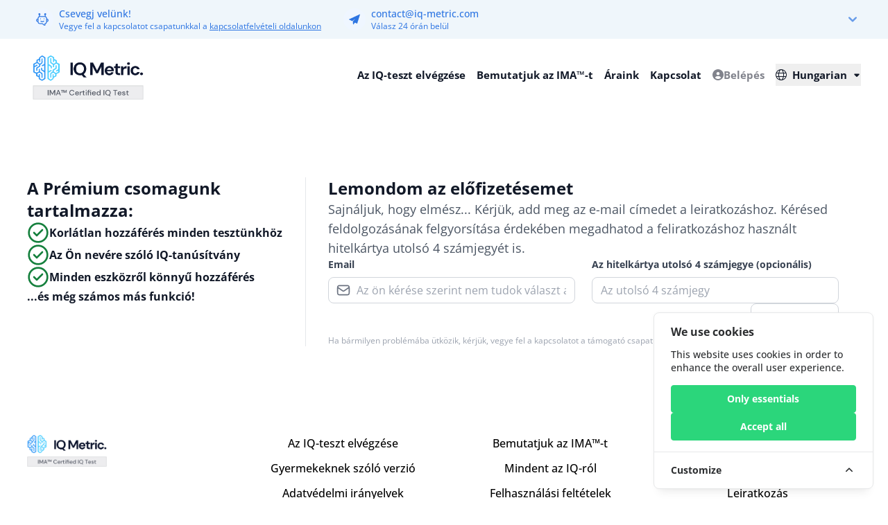

--- FILE ---
content_type: text/html; charset=UTF-8
request_url: https://iq-metric.com/hu/unsubscribe
body_size: 13205
content:
<!DOCTYPE html>
<html lang="hu">

<head>
<link rel="dns-prefetch" href="//iqmetric-storage.s3.eu-west-1.amazonaws.com">
<link rel="dns-prefetch" href="//2b7d580713b44bd6a8726b62712488e7@o1354476.ingest.sentry.io">
<link rel="dns-prefetch" href="//iq-metric.com">
<link rel="dns-prefetch" href="//brain-metric.com">
<link rel="dns-prefetch" href="//vapor-eu-west-1-assets-1662649890.s3.eu-west-1.amazonaws.com">
<link rel="dns-prefetch" href="//www.googletagmanager.com">
<link rel="dns-prefetch" href="//www.w3.org">
    <meta charset="utf-8">
    <meta name="viewport" content="width=device-width, initial-scale=1">
    <link rel="icon" href="https://iqmetric-storage.s3.eu-west-1.amazonaws.com/theming/63e358f82c71cebe81eec45ba4ba9205.png">

    <script>
        window.env = {
            SENTRY_DSN: "https://2b7d580713b44bd6a8726b62712488e7@o1354476.ingest.sentry.io/6662073",
            APP_ENV: "production",
            SENTRY_TRACES_SAMPLE_RATE: "0.01",
            APP_RELEASE: "1.0.0",
            SENTRY_PROFILES_SAMPLE_RATE: "0.01",
        }
    </script>
    <!-- Livewire Styles --><style >[wire\:loading][wire\:loading], [wire\:loading\.delay][wire\:loading\.delay], [wire\:loading\.inline-block][wire\:loading\.inline-block], [wire\:loading\.inline][wire\:loading\.inline], [wire\:loading\.block][wire\:loading\.block], [wire\:loading\.flex][wire\:loading\.flex], [wire\:loading\.table][wire\:loading\.table], [wire\:loading\.grid][wire\:loading\.grid], [wire\:loading\.inline-flex][wire\:loading\.inline-flex] {display: none;}[wire\:loading\.delay\.none][wire\:loading\.delay\.none], [wire\:loading\.delay\.shortest][wire\:loading\.delay\.shortest], [wire\:loading\.delay\.shorter][wire\:loading\.delay\.shorter], [wire\:loading\.delay\.short][wire\:loading\.delay\.short], [wire\:loading\.delay\.default][wire\:loading\.delay\.default], [wire\:loading\.delay\.long][wire\:loading\.delay\.long], [wire\:loading\.delay\.longer][wire\:loading\.delay\.longer], [wire\:loading\.delay\.longest][wire\:loading\.delay\.longest] {display: none;}[wire\:offline][wire\:offline] {display: none;}[wire\:dirty]:not(textarea):not(input):not(select) {display: none;}:root {--livewire-progress-bar-color: #2299dd;}[x-cloak] {display: none !important;}</style>
    
    <title>IQMetric. - IMA Certified IQ Test</title>

    <link rel="alternate" hreflang="fr" href="https://iq-metric.com/fr" />
    <link rel="alternate" hreflang="nl" href="https://iq-metric.com/de" />
    <link rel="alternate" hreflang="it" href="https://iq-metric.com/it" />
    <link rel="alternate" hreflang="en" href="https://iq-metric.com/en" />
    <link rel="alternate" hreflang="es" href="https://iq-metric.com/es" />

    <!-- Sentry -->
    <meta name="sentry-trace" content="738eedd4d8eb43118a3993fa16b01665-48762278f37a427e-0"/><meta name="traceparent" content="00-738eedd4d8eb43118a3993fa16b01665-48762278f37a427e-00"/><meta name="baggage" content="sentry-trace_id=738eedd4d8eb43118a3993fa16b01665,sentry-sample_rate=0.01,sentry-transaction=%2F%7Blocale%7D%2Funsubscribe,sentry-public_key=2b7d580713b44bd6a8726b62712488e7,sentry-environment=production,sentry-sampled=false"/>

    <style>
        [x-cloak] {
            display: none !important;
        }

        :root {
            --primary-color: #2d75e2;
            --secondary-color: #EFF6FB;
            --theme-color: #2bd67b;
        }
    </style>


    <!-- Cookie Consent --><script src="https://brain-metric.com/cookie-consent/script?id=7a2896e11bfd1bd003b70c8a15eac985" defer></script>
    <link rel="preload" as="style" href="https://vapor-eu-west-1-assets-1662649890.s3.eu-west-1.amazonaws.com/de9d1f07-5aa2-4bb4-9d3c-40dfd1ddbdac/build/assets/app-DUpIUPnJ.css" /><link rel="modulepreload" href="https://vapor-eu-west-1-assets-1662649890.s3.eu-west-1.amazonaws.com/de9d1f07-5aa2-4bb4-9d3c-40dfd1ddbdac/build/assets/app-CnY3Lmsl.js" /><link rel="stylesheet" href="https://vapor-eu-west-1-assets-1662649890.s3.eu-west-1.amazonaws.com/de9d1f07-5aa2-4bb4-9d3c-40dfd1ddbdac/build/assets/app-DUpIUPnJ.css" data-navigate-track="reload" /><script type="module" src="https://vapor-eu-west-1-assets-1662649890.s3.eu-west-1.amazonaws.com/de9d1f07-5aa2-4bb4-9d3c-40dfd1ddbdac/build/assets/app-CnY3Lmsl.js" data-navigate-track="reload"></script>


</head>

<body class="h-screen-special hide-scrollbar">
    
    <!-- Google Tag Manager (noscript) -->
    <noscript><iframe src="https://www.googletagmanager.com/ns.html?id=GTM-KK9SJRZ" height="0" width="0"
            style="display:none;visibility:hidden"></iframe></noscript>
    <!-- End Google Tag Manager (noscript) -->
        <div>
            </div>
        <div>
        <div class="relative z-50">
                            <div wire:snapshot="{&quot;data&quot;:{&quot;openTopBar&quot;:true},&quot;memo&quot;:{&quot;id&quot;:&quot;LbbEeXkY51M0iFx48xI1&quot;,&quot;name&quot;:&quot;top-bar&quot;,&quot;path&quot;:&quot;hu\/unsubscribe&quot;,&quot;method&quot;:&quot;GET&quot;,&quot;children&quot;:[],&quot;scripts&quot;:[],&quot;assets&quot;:[],&quot;errors&quot;:[],&quot;locale&quot;:&quot;hu&quot;},&quot;checksum&quot;:&quot;90b6271cd0a35b397a9e5c257ab2660f6c07b2ed71d3ce189f0abaa48a69a4f2&quot;}" wire:effects="[]" wire:id="LbbEeXkY51M0iFx48xI1" class="topBar " x-cloak x-data="{ open: window.Livewire.find('LbbEeXkY51M0iFx48xI1').entangle('openTopBar').live }"
     x-show="open"
    x-transition:enter="transition ease-out duration-200"
    x-transition:enter-start="opacity-0 transform -translate-y-full"
    x-transition:enter-end="opacity-100 transform translate-y-0"
    x-transition:leave="transition ease-in duration-200"
    x-transition:leave-start="opacity-100 transform translate-y-0"
    x-transition:leave-end="opacity-0 transform -translate-y-full"
>
    <div class="container flex items-center justify-between py-2.5 container--max ">
        <div class="flex space-x-8 ml-1.5">
            <div class="flex space-x-2 items-center justify-start">
    <div class="flex items-center justify-center w-8 h-8 rounded-full bg-blue-50">
        <svg class="w-5 h-5" xmlns="http://www.w3.org/2000/svg" viewBox="0 0 24 24">
    <g fill="none" stroke="currentColor" stroke-linecap="round" stroke-linejoin="round" stroke-width="1.5">
        <path d="M4 15.5a2 2 0 1 1 0-4m16 4a2 2 0 1 0 0-4M7 7V4m10 3V4"/>
        <circle cx="7" cy="3" r="1"/>
        <circle cx="17" cy="3" r="1"/>
        <path d="M13.5 7h-3c-2.828 0-4.243 0-5.121.909S4.5 10.281 4.5 13.207s0 4.389.879 5.298c.878.909 2.293.909 5.121.909h1.025c.792 0 1.071.163 1.617.757c.603.657 1.537 1.534 2.382 1.738c1.201.29 1.336-.111 1.068-1.256c-.076-.326-.267-.847-.066-1.151c.113-.17.3-.212.675-.296c.591-.132 1.079-.348 1.42-.701c.879-.91.879-2.372.879-5.298s0-4.389-.879-5.298C17.743 7 16.328 7 13.5 7"/>
        <path d="M9.5 15c.57.607 1.478 1 2.5 1s1.93-.393 2.5-1m-5.491-4H9m6.009 0H15"/>
    </g>
</svg>
    </div>
    <div
         class="flex flex-col text-sm"
                >
        <div class="flex items-center">
            <a class='font-medium leading-5' href="#" target="_blank">Csevegj velünk!</a>
            <p class="text-xs self-end font-thin ml-1" style="font-family: 'DM Sans', sans-serif"></p>
        </div>

        <!--[if BLOCK]><![endif]-->            <p class="text-xs">Vegye fel a kapcsolatot csapatunkkal a <a href="https://iq-metric.com/hu/contact" class="underline"> kapcsolatfelvételi oldalunkon </a></p>
         <!--[if ENDBLOCK]><![endif]-->
    </div>
</div>
            <div class="flex space-x-2 items-center justify-start">
    <div class="flex items-center justify-center w-8 h-8 rounded-full bg-blue-50">
        <svg class='w-4 h-4' fill="currentColor" xmlns="http://www.w3.org/2000/svg" xmlns:xlink="http://www.w3.org/1999/xlink" version="1.1" id="Capa_1" x="0px" y="0px" viewBox="0 0 334.5 334.5" style="enable-background:new 0 0 334.5 334.5;" xml:space="preserve">
        <path d="M332.797,13.699c-1.489-1.306-3.608-1.609-5.404-0.776L2.893,163.695c-1.747,0.812-2.872,2.555-2.893,4.481  s1.067,3.693,2.797,4.542l91.833,45.068c1.684,0.827,3.692,0.64,5.196-0.484l89.287-66.734l-70.094,72.1  c-1,1.029-1.51,2.438-1.4,3.868l6.979,90.889c0.155,2.014,1.505,3.736,3.424,4.367c0.513,0.168,1.04,0.25,1.561,0.25  c1.429,0,2.819-0.613,3.786-1.733l48.742-56.482l60.255,28.79c1.308,0.625,2.822,0.651,4.151,0.073  c1.329-0.579,2.341-1.705,2.775-3.087L334.27,18.956C334.864,17.066,334.285,15.005,332.797,13.699z"/>
    </svg>
    </div>
    <div
         class="flex flex-col text-sm"
                >
        <div class="flex items-center">
            <a class='font-medium leading-5' href="mailto:contact@iq-metric.com" target="_blank">contact@iq-metric.com</a>
            <p class="text-xs self-end font-thin ml-1" style="font-family: 'DM Sans', sans-serif"></p>
        </div>

        <!--[if BLOCK]><![endif]-->            <p class="text-xs">Válasz 24 órán belül</p>
         <!--[if ENDBLOCK]><![endif]-->
    </div>
</div>
        </div>

        <div class="group cursor-pointer w-6 h-6 flex justify-center items-center">
            <svg @click="open=false" class="w-2 h-3 rotate-90 group-hover:rotate-[270deg] transition-all duration-200 opacity-70" fill="currentColor" height="10" viewBox="0 0 6 10" width="6" xmlns="http://www.w3.org/2000/svg"><path fill="currentColor" clip-rule="evenodd" d="m.292894 9.70711c-.3905247-.39053-.3905247-1.02369 0-1.41422l3.292896-3.29289-3.292897-3.29289c-.3905241-.39053-.3905241-1.023692 0-1.414216.390524-.3905252 1.023687-.3905252 1.414217 0l4 3.999996c.39052.39053.39052 1.02369 0 1.41422l-4 4c-.39053.39049-1.023692.39049-1.414216 0z"  fill-rule="evenodd"/></svg>
        </div>
    </div>
</div>
                        <div class="relative z-10">
                <div class="container">

    <div class="flex items-center justify-between w-full py-4">
        <a href="https://iq-metric.com/hu">
            <img src="https://iqmetric-storage.s3.eu-west-1.amazonaws.com/theming/7ab08b7c5b115a154fb6fbab5e9d60a2.png" alt="Logo" class="mt-2 ml-2 logo md:w-40 md:h-16" decoding="async" loading="lazy">
        </a>

        <div class="hidden iq:flex">
            <nav class="flex flex-col iq:flex-row iq:space-x-4 ">
                        <a href="https://iq-metric.com/hu/pre-test" class="cursor-pointer block px-3 py-2 my-1 font-bold leading-8 text-gray-900 lg:py-0 lg:px-0 hover:text-primary focus:outline-none focus:text-primary text-15">
    Az IQ-teszt elvégzése
</a>
        <a href="https://iq-metric.com/hu/about-ima" class="cursor-pointer block px-3 py-2 my-1 font-bold leading-8 text-gray-900 lg:py-0 lg:px-0 hover:text-primary focus:outline-none focus:text-primary text-15">
    Bemutatjuk az IMA™-t
</a>
        <a href="https://iq-metric.com/hu#tarif" class="cursor-pointer block px-3 py-2 my-1 font-bold leading-8 text-gray-900 lg:py-0 lg:px-0 hover:text-primary focus:outline-none focus:text-primary text-15" x-on:click="open = false">
    Áraink
</a>
        <a href="https://iq-metric.com/hu/contact" class="cursor-pointer block px-3 py-2 my-1 font-bold leading-8 text-gray-900 lg:py-0 lg:px-0 hover:text-primary focus:outline-none focus:text-primary text-15">
    Kapcsolat
</a>
            <a href="https://iq-metric.com/hu/login" class="cursor-pointer inline-flex items-center gap-x-1 px-3 py-2 my-1 font-bold leading-8 text-subtitle lg:py-0 lg:px-0 focus:outline-none focus:text-primary text-15">
    <svg
                xmlns="http://www.w3.org/2000/svg" viewBox="0 0 512 512" fill="currentColor"
                class="size-4"
            >
                <path
                    d="M256 0C114.6 0 0 114.6 0 256s114.6 256 256 256s256-114.6 256-256S397.4 0 256 0zM256 128c39.77 0 72 32.24 72 72S295.8 272 256 272c-39.76 0-72-32.24-72-72S216.2 128 256 128zM256 448c-52.93 0-100.9-21.53-135.7-56.29C136.5 349.9 176.5 320 224 320h64c47.54 0 87.54 29.88 103.7 71.71C356.9 426.5 308.9 448 256 448z"
                />
            </svg>
            Belépés
</a>
            <div class="relative z-20 flex justify-start">
    <div
        x-data="{
            open: false,
            toggle() {
                if (this.open) {
                    return this.close()
                }

                this.$refs.button.focus()

                this.open = true
            },
            close(focusAfter) {
                if (! this.open) return

                this.open = false

                focusAfter && focusAfter.focus()
            }
        }"
        x-on:keydown.escape.prevent.stop="close($refs.button)"
        x-on:focusin.window="! $refs.panel.contains($event.target) && close()"
        x-id="['dropdown-button']"
        class="relative"
    >
        <button
            x-ref="button"
            x-on:click="toggle()"
            :aria-expanded="open"
            :aria-controls="$id('dropdown-button')"
            type="button"
            class="cursor-pointer flex items-center space-x-2 block px-3 py-2 my-1 font-bold leading-8 text-gray-900 lg:py-0 lg:px-0 hover:text-primary focus:outline-none focus:text-primary text-15"
        >
            <svg xmlns="http://www.w3.org/2000/svg" viewBox="0 0 512 512" fill="currentColor" class="w-4 h-4">
                <path
                    d="M256 0C397.4 0 512 114.6 512 256C512 397.4 397.4 512 256 512C114.6 512 0 397.4 0 256C0 114.6 114.6 0 256 0zM256 480C272.7 480 296.4 465.6 317.9 422.7C327.8 402.9 336.1 378.1 341.1 352H170C175.9 378.1 184.2 402.9 194.1 422.7C215.6 465.6 239.3 480 256 480V480zM164.3 320H347.7C350.5 299.8 352 278.3 352 256C352 233.7 350.5 212.2 347.7 192H164.3C161.5 212.2 160 233.7 160 256C160 278.3 161.5 299.8 164.3 320V320zM341.1 160C336.1 133 327.8 109.1 317.9 89.29C296.4 46.37 272.7 32 256 32C239.3 32 215.6 46.37 194.1 89.29C184.2 109.1 175.9 133 170 160H341.1zM379.1 192C382.6 212.5 384 233.9 384 256C384 278.1 382.6 299.5 379.1 320H470.7C476.8 299.7 480 278.2 480 256C480 233.8 476.8 212.3 470.7 192H379.1zM327.5 43.66C348.5 71.99 365.1 112.4 374.7 160H458.4C432.6 105.5 385.3 63.12 327.5 43.66V43.66zM184.5 43.66C126.7 63.12 79.44 105.5 53.56 160H137.3C146.9 112.4 163.5 71.99 184.5 43.66V43.66zM32 256C32 278.2 35.24 299.7 41.28 320H132C129.4 299.5 128 278.1 128 256C128 233.9 129.4 212.5 132 192H41.28C35.24 212.3 32 233.8 32 256V256zM458.4 352H374.7C365.1 399.6 348.5 440 327.5 468.3C385.3 448.9 432.6 406.5 458.4 352zM137.3 352H53.56C79.44 406.5 126.7 448.9 184.5 468.3C163.5 440 146.9 399.6 137.3 352V352z"
                />
            </svg>
            <span>Hungarian</span>
            <svg xmlns="http://www.w3.org/2000/svg" viewBox="0 0 320 512" fill="currentColor" class="w-3 h-3">
                <path
                    d="M310.6 246.6l-127.1 128C176.4 380.9 168.2 384 160 384s-16.38-3.125-22.63-9.375l-127.1-128C.2244 237.5-2.516 223.7 2.438 211.8S19.07 192 32 192h255.1c12.94 0 24.62 7.781 29.58 19.75S319.8 237.5 310.6 246.6z"
                />
            </svg>
        </button>

        <div
            x-ref="panel"
            x-show="open"
            x-transition.origin.top.left
            x-on:click.outside="close($refs.button)"
            :id="$id('dropdown-button')"
            style="display: none;"
            class="absolute left-0 w-40 mt-2 overflow-hidden bg-white rounded shadow-md"
        >
            <div class="border">
                                    <a
                        href="https://iq-metric.com/fr/unsubscribe"
                        class="flex items-center w-full px-4 py-2 text-sm text-left hover:bg-gray-50 disabled:text-gray-500"
                    >
                        <div class="fi-fr rounded-full h-4 w-4 mr-2 bg-center bg-cover"></div>
                        <div>FR</div>
                    </a>
                                    <a
                        href="https://iq-metric.com/en/unsubscribe"
                        class="flex items-center w-full px-4 py-2 text-sm text-left hover:bg-gray-50 disabled:text-gray-500"
                    >
                        <div class="fi-gb rounded-full h-4 w-4 mr-2 bg-center bg-cover"></div>
                        <div>EN</div>
                    </a>
                                    <a
                        href="https://iq-metric.com/de/unsubscribe"
                        class="flex items-center w-full px-4 py-2 text-sm text-left hover:bg-gray-50 disabled:text-gray-500"
                    >
                        <div class="fi-de rounded-full h-4 w-4 mr-2 bg-center bg-cover"></div>
                        <div>DE</div>
                    </a>
                                    <a
                        href="https://iq-metric.com/it/unsubscribe"
                        class="flex items-center w-full px-4 py-2 text-sm text-left hover:bg-gray-50 disabled:text-gray-500"
                    >
                        <div class="fi-it rounded-full h-4 w-4 mr-2 bg-center bg-cover"></div>
                        <div>IT</div>
                    </a>
                                    <a
                        href="https://iq-metric.com/es/unsubscribe"
                        class="flex items-center w-full px-4 py-2 text-sm text-left hover:bg-gray-50 disabled:text-gray-500"
                    >
                        <div class="fi-es rounded-full h-4 w-4 mr-2 bg-center bg-cover"></div>
                        <div>ES</div>
                    </a>
                                    <a
                        href="https://iq-metric.com/dk/unsubscribe"
                        class="flex items-center w-full px-4 py-2 text-sm text-left hover:bg-gray-50 disabled:text-gray-500"
                    >
                        <div class="fi-dk rounded-full h-4 w-4 mr-2 bg-center bg-cover"></div>
                        <div>DK</div>
                    </a>
                                    <a
                        href="https://iq-metric.com/nl/unsubscribe"
                        class="flex items-center w-full px-4 py-2 text-sm text-left hover:bg-gray-50 disabled:text-gray-500"
                    >
                        <div class="fi-nl rounded-full h-4 w-4 mr-2 bg-center bg-cover"></div>
                        <div>NL</div>
                    </a>
                                    <a
                        href="https://iq-metric.com/fi/unsubscribe"
                        class="flex items-center w-full px-4 py-2 text-sm text-left hover:bg-gray-50 disabled:text-gray-500"
                    >
                        <div class="fi-fi rounded-full h-4 w-4 mr-2 bg-center bg-cover"></div>
                        <div>FI</div>
                    </a>
                                    <a
                        href="https://iq-metric.com/se/unsubscribe"
                        class="flex items-center w-full px-4 py-2 text-sm text-left hover:bg-gray-50 disabled:text-gray-500"
                    >
                        <div class="fi-se rounded-full h-4 w-4 mr-2 bg-center bg-cover"></div>
                        <div>SE</div>
                    </a>
                                    <a
                        href="https://iq-metric.com/pl/unsubscribe"
                        class="flex items-center w-full px-4 py-2 text-sm text-left hover:bg-gray-50 disabled:text-gray-500"
                    >
                        <div class="fi-pl rounded-full h-4 w-4 mr-2 bg-center bg-cover"></div>
                        <div>PL</div>
                    </a>
                                    <a
                        href="https://iq-metric.com/pt/unsubscribe"
                        class="flex items-center w-full px-4 py-2 text-sm text-left hover:bg-gray-50 disabled:text-gray-500"
                    >
                        <div class="fi-pt rounded-full h-4 w-4 mr-2 bg-center bg-cover"></div>
                        <div>PT</div>
                    </a>
                                    <a
                        href="https://iq-metric.com/gr/unsubscribe"
                        class="flex items-center w-full px-4 py-2 text-sm text-left hover:bg-gray-50 disabled:text-gray-500"
                    >
                        <div class="fi-gr rounded-full h-4 w-4 mr-2 bg-center bg-cover"></div>
                        <div>GR</div>
                    </a>
                                    <a
                        href="https://iq-metric.com/hu/unsubscribe"
                        class="flex items-center w-full px-4 py-2 text-sm text-left hover:bg-gray-50 disabled:text-gray-500"
                    >
                        <div class="fi-hu rounded-full h-4 w-4 mr-2 bg-center bg-cover"></div>
                        <div>HU</div>
                    </a>
                                    <a
                        href="https://iq-metric.com/cz/unsubscribe"
                        class="flex items-center w-full px-4 py-2 text-sm text-left hover:bg-gray-50 disabled:text-gray-500"
                    >
                        <div class="fi-cz rounded-full h-4 w-4 mr-2 bg-center bg-cover"></div>
                        <div>CZ</div>
                    </a>
                            </div>
        </div>
    </div>
</div>
</nav>
        </div>

        <div class="iq:hidden">
            <div x-data="{open:false}">

    <svg x-show="!open" @click="open=true" class="w-5 h-5 text-black" fill="currentColor"
         xmlns="http://www.w3.org/2000/svg" viewBox="0 0 448 512">
        <path
            d="M0 88C0 74.75 10.75 64 24 64H424C437.3 64 448 74.75 448 88C448 101.3 437.3 112 424 112H24C10.75 112 0 101.3 0 88zM0 248C0 234.7 10.75 224 24 224H424C437.3 224 448 234.7 448 248C448 261.3 437.3 272 424 272H24C10.75 272 0 261.3 0 248zM424 432H24C10.75 432 0 421.3 0 408C0 394.7 10.75 384 24 384H424C437.3 384 448 394.7 448 408C448 421.3 437.3 432 424 432z"/>
    </svg>




    <div x-show="open" x-cloak
         style="display: none"
         x-transition:enter="transition ease-out duration-200"
         x-transition:enter-start="opacity-0 transform -translate-x-full"
         x-transition:enter-end="opacity-100 transform translate-x-0"
         x-transition:leave="transition ease-in duration-200"
         x-transition:leave-start="opacity-100 transform translate-x-0"
         x-transition:leave-end="opacity-0 transform translate-x-full"
         class="fixed inset-0 z-40 w-full bg-white">
        <div class="fixed close">
            <svg x-show="open" @click="open=false" viewBox="0 0 320 512" class="z-50 w-6 h-6 text-black" fill="currentColor" x-clock style="display: none"
                 xmlns="http://www.w3.org/2000/svg">
                <path
                    d="M312.1 375c9.369 9.369 9.369 24.57 0 33.94s-24.57 9.369-33.94 0L160 289.9l-119 119c-9.369 9.369-24.57 9.369-33.94 0s-9.369-24.57 0-33.94L126.1 256L7.027 136.1c-9.369-9.369-9.369-24.57 0-33.94s24.57-9.369 33.94 0L160 222.1l119-119c9.369-9.369 24.57-9.369 33.94 0s9.369 24.57 0 33.94L193.9 256L312.1 375z"/>
            </svg>
        </div>

        <div class="container flex items-center justify-between w-full py-8">
            <div>
                <a href="https://iq-metric.com/hu"><img src="https://iqmetric-storage.s3.eu-west-1.amazonaws.com/theming/7ab08b7c5b115a154fb6fbab5e9d60a2.png" alt="Logo" class="logo" decoding="async" loading="lazy"></a>
            </div>

        </div>

        <div class="px-4">
            <nav class="flex flex-col iq:flex-row iq:space-x-4 ">
                        <a href="https://iq-metric.com/hu/pre-test" class="cursor-pointer block px-3 py-2 my-1 font-bold leading-8 text-gray-900 lg:py-0 lg:px-0 hover:text-primary focus:outline-none focus:text-primary text-15">
    Az IQ-teszt elvégzése
</a>
        <a href="https://iq-metric.com/hu/about-ima" class="cursor-pointer block px-3 py-2 my-1 font-bold leading-8 text-gray-900 lg:py-0 lg:px-0 hover:text-primary focus:outline-none focus:text-primary text-15">
    Bemutatjuk az IMA™-t
</a>
        <a href="https://iq-metric.com/hu#tarif" class="cursor-pointer block px-3 py-2 my-1 font-bold leading-8 text-gray-900 lg:py-0 lg:px-0 hover:text-primary focus:outline-none focus:text-primary text-15" x-on:click="open = false">
    Áraink
</a>
        <a href="https://iq-metric.com/hu/contact" class="cursor-pointer block px-3 py-2 my-1 font-bold leading-8 text-gray-900 lg:py-0 lg:px-0 hover:text-primary focus:outline-none focus:text-primary text-15">
    Kapcsolat
</a>
            <a href="https://iq-metric.com/hu/login" class="cursor-pointer inline-flex items-center gap-x-1 px-3 py-2 my-1 font-bold leading-8 text-subtitle lg:py-0 lg:px-0 focus:outline-none focus:text-primary text-15">
    <svg
                xmlns="http://www.w3.org/2000/svg" viewBox="0 0 512 512" fill="currentColor"
                class="size-4"
            >
                <path
                    d="M256 0C114.6 0 0 114.6 0 256s114.6 256 256 256s256-114.6 256-256S397.4 0 256 0zM256 128c39.77 0 72 32.24 72 72S295.8 272 256 272c-39.76 0-72-32.24-72-72S216.2 128 256 128zM256 448c-52.93 0-100.9-21.53-135.7-56.29C136.5 349.9 176.5 320 224 320h64c47.54 0 87.54 29.88 103.7 71.71C356.9 426.5 308.9 448 256 448z"
                />
            </svg>
            Belépés
</a>
            <div class="relative z-20 flex justify-start">
    <div
        x-data="{
            open: false,
            toggle() {
                if (this.open) {
                    return this.close()
                }

                this.$refs.button.focus()

                this.open = true
            },
            close(focusAfter) {
                if (! this.open) return

                this.open = false

                focusAfter && focusAfter.focus()
            }
        }"
        x-on:keydown.escape.prevent.stop="close($refs.button)"
        x-on:focusin.window="! $refs.panel.contains($event.target) && close()"
        x-id="['dropdown-button']"
        class="relative"
    >
        <button
            x-ref="button"
            x-on:click="toggle()"
            :aria-expanded="open"
            :aria-controls="$id('dropdown-button')"
            type="button"
            class="cursor-pointer flex items-center space-x-2 block px-3 py-2 my-1 font-bold leading-8 text-gray-900 lg:py-0 lg:px-0 hover:text-primary focus:outline-none focus:text-primary text-15"
        >
            <svg xmlns="http://www.w3.org/2000/svg" viewBox="0 0 512 512" fill="currentColor" class="w-4 h-4">
                <path
                    d="M256 0C397.4 0 512 114.6 512 256C512 397.4 397.4 512 256 512C114.6 512 0 397.4 0 256C0 114.6 114.6 0 256 0zM256 480C272.7 480 296.4 465.6 317.9 422.7C327.8 402.9 336.1 378.1 341.1 352H170C175.9 378.1 184.2 402.9 194.1 422.7C215.6 465.6 239.3 480 256 480V480zM164.3 320H347.7C350.5 299.8 352 278.3 352 256C352 233.7 350.5 212.2 347.7 192H164.3C161.5 212.2 160 233.7 160 256C160 278.3 161.5 299.8 164.3 320V320zM341.1 160C336.1 133 327.8 109.1 317.9 89.29C296.4 46.37 272.7 32 256 32C239.3 32 215.6 46.37 194.1 89.29C184.2 109.1 175.9 133 170 160H341.1zM379.1 192C382.6 212.5 384 233.9 384 256C384 278.1 382.6 299.5 379.1 320H470.7C476.8 299.7 480 278.2 480 256C480 233.8 476.8 212.3 470.7 192H379.1zM327.5 43.66C348.5 71.99 365.1 112.4 374.7 160H458.4C432.6 105.5 385.3 63.12 327.5 43.66V43.66zM184.5 43.66C126.7 63.12 79.44 105.5 53.56 160H137.3C146.9 112.4 163.5 71.99 184.5 43.66V43.66zM32 256C32 278.2 35.24 299.7 41.28 320H132C129.4 299.5 128 278.1 128 256C128 233.9 129.4 212.5 132 192H41.28C35.24 212.3 32 233.8 32 256V256zM458.4 352H374.7C365.1 399.6 348.5 440 327.5 468.3C385.3 448.9 432.6 406.5 458.4 352zM137.3 352H53.56C79.44 406.5 126.7 448.9 184.5 468.3C163.5 440 146.9 399.6 137.3 352V352z"
                />
            </svg>
            <span>Hungarian</span>
            <svg xmlns="http://www.w3.org/2000/svg" viewBox="0 0 320 512" fill="currentColor" class="w-3 h-3">
                <path
                    d="M310.6 246.6l-127.1 128C176.4 380.9 168.2 384 160 384s-16.38-3.125-22.63-9.375l-127.1-128C.2244 237.5-2.516 223.7 2.438 211.8S19.07 192 32 192h255.1c12.94 0 24.62 7.781 29.58 19.75S319.8 237.5 310.6 246.6z"
                />
            </svg>
        </button>

        <div
            x-ref="panel"
            x-show="open"
            x-transition.origin.top.left
            x-on:click.outside="close($refs.button)"
            :id="$id('dropdown-button')"
            style="display: none;"
            class="absolute left-0 w-40 mt-2 overflow-hidden bg-white rounded shadow-md"
        >
            <div class="border">
                                    <a
                        href="https://iq-metric.com/fr/unsubscribe"
                        class="flex items-center w-full px-4 py-2 text-sm text-left hover:bg-gray-50 disabled:text-gray-500"
                    >
                        <div class="fi-fr rounded-full h-4 w-4 mr-2 bg-center bg-cover"></div>
                        <div>FR</div>
                    </a>
                                    <a
                        href="https://iq-metric.com/en/unsubscribe"
                        class="flex items-center w-full px-4 py-2 text-sm text-left hover:bg-gray-50 disabled:text-gray-500"
                    >
                        <div class="fi-gb rounded-full h-4 w-4 mr-2 bg-center bg-cover"></div>
                        <div>EN</div>
                    </a>
                                    <a
                        href="https://iq-metric.com/de/unsubscribe"
                        class="flex items-center w-full px-4 py-2 text-sm text-left hover:bg-gray-50 disabled:text-gray-500"
                    >
                        <div class="fi-de rounded-full h-4 w-4 mr-2 bg-center bg-cover"></div>
                        <div>DE</div>
                    </a>
                                    <a
                        href="https://iq-metric.com/it/unsubscribe"
                        class="flex items-center w-full px-4 py-2 text-sm text-left hover:bg-gray-50 disabled:text-gray-500"
                    >
                        <div class="fi-it rounded-full h-4 w-4 mr-2 bg-center bg-cover"></div>
                        <div>IT</div>
                    </a>
                                    <a
                        href="https://iq-metric.com/es/unsubscribe"
                        class="flex items-center w-full px-4 py-2 text-sm text-left hover:bg-gray-50 disabled:text-gray-500"
                    >
                        <div class="fi-es rounded-full h-4 w-4 mr-2 bg-center bg-cover"></div>
                        <div>ES</div>
                    </a>
                                    <a
                        href="https://iq-metric.com/dk/unsubscribe"
                        class="flex items-center w-full px-4 py-2 text-sm text-left hover:bg-gray-50 disabled:text-gray-500"
                    >
                        <div class="fi-dk rounded-full h-4 w-4 mr-2 bg-center bg-cover"></div>
                        <div>DK</div>
                    </a>
                                    <a
                        href="https://iq-metric.com/nl/unsubscribe"
                        class="flex items-center w-full px-4 py-2 text-sm text-left hover:bg-gray-50 disabled:text-gray-500"
                    >
                        <div class="fi-nl rounded-full h-4 w-4 mr-2 bg-center bg-cover"></div>
                        <div>NL</div>
                    </a>
                                    <a
                        href="https://iq-metric.com/fi/unsubscribe"
                        class="flex items-center w-full px-4 py-2 text-sm text-left hover:bg-gray-50 disabled:text-gray-500"
                    >
                        <div class="fi-fi rounded-full h-4 w-4 mr-2 bg-center bg-cover"></div>
                        <div>FI</div>
                    </a>
                                    <a
                        href="https://iq-metric.com/se/unsubscribe"
                        class="flex items-center w-full px-4 py-2 text-sm text-left hover:bg-gray-50 disabled:text-gray-500"
                    >
                        <div class="fi-se rounded-full h-4 w-4 mr-2 bg-center bg-cover"></div>
                        <div>SE</div>
                    </a>
                                    <a
                        href="https://iq-metric.com/pl/unsubscribe"
                        class="flex items-center w-full px-4 py-2 text-sm text-left hover:bg-gray-50 disabled:text-gray-500"
                    >
                        <div class="fi-pl rounded-full h-4 w-4 mr-2 bg-center bg-cover"></div>
                        <div>PL</div>
                    </a>
                                    <a
                        href="https://iq-metric.com/pt/unsubscribe"
                        class="flex items-center w-full px-4 py-2 text-sm text-left hover:bg-gray-50 disabled:text-gray-500"
                    >
                        <div class="fi-pt rounded-full h-4 w-4 mr-2 bg-center bg-cover"></div>
                        <div>PT</div>
                    </a>
                                    <a
                        href="https://iq-metric.com/gr/unsubscribe"
                        class="flex items-center w-full px-4 py-2 text-sm text-left hover:bg-gray-50 disabled:text-gray-500"
                    >
                        <div class="fi-gr rounded-full h-4 w-4 mr-2 bg-center bg-cover"></div>
                        <div>GR</div>
                    </a>
                                    <a
                        href="https://iq-metric.com/hu/unsubscribe"
                        class="flex items-center w-full px-4 py-2 text-sm text-left hover:bg-gray-50 disabled:text-gray-500"
                    >
                        <div class="fi-hu rounded-full h-4 w-4 mr-2 bg-center bg-cover"></div>
                        <div>HU</div>
                    </a>
                                    <a
                        href="https://iq-metric.com/cz/unsubscribe"
                        class="flex items-center w-full px-4 py-2 text-sm text-left hover:bg-gray-50 disabled:text-gray-500"
                    >
                        <div class="fi-cz rounded-full h-4 w-4 mr-2 bg-center bg-cover"></div>
                        <div>CZ</div>
                    </a>
                            </div>
        </div>
    </div>
</div>
</nav>
        </div>
    </div>

</div>
        </div>
    </div>
</div>
            </div>
        </div>

            <div class="container">
        <div wire:snapshot="{&quot;data&quot;:{&quot;form&quot;:[{&quot;email&quot;:&quot;&quot;,&quot;creditCardCheck&quot;:&quot;&quot;},{&quot;class&quot;:&quot;App\\Http\\Forms\\UnsubscribeClientForm&quot;,&quot;s&quot;:&quot;form&quot;}]},&quot;memo&quot;:{&quot;id&quot;:&quot;wnHeG4T8DPnJCCSH4ykw&quot;,&quot;name&quot;:&quot;unsubscribe&quot;,&quot;path&quot;:&quot;hu\/unsubscribe&quot;,&quot;method&quot;:&quot;GET&quot;,&quot;children&quot;:[],&quot;scripts&quot;:[],&quot;assets&quot;:[],&quot;errors&quot;:[],&quot;locale&quot;:&quot;hu&quot;},&quot;checksum&quot;:&quot;d7cf86c85ed57b98c7bd12b9fac0030854c17791034441c82f6b947ab273cf94&quot;}" wire:effects="[]" wire:id="wnHeG4T8DPnJCCSH4ykw" class="flex flex-col py-8 divide-y divide-gray-200 space-y-8 md:flex-row md:py-24 md:space-x-0 md:space-y-0 md:divide-x md:divide-y-0">
    <div class="flex flex-col gap-16 md:basis-1/3">
    <h2 class="text-2xl text-gray-900 font-bold">A Prémium csomagunk tartalmazza:</h2>
    <ul class="flex flex-col gap-3 *:text-gray-900 *:font-bold">
        <!--[if BLOCK]><![endif]-->            <li class="inline-flex items-center gap-x-1.5">
                <svg class="size-8 text-green-700" viewBox="0 0 24 24" fill="none" xmlns="http://www.w3.org/2000/svg">
    <path
        d="M7.5 12L10.5 15L16.5 9M22 12C22 17.5228 17.5228 22 12 22C6.47715 22 2 17.5228 2 12C2 6.47715 6.47715 2 12 2C17.5228 2 22 6.47715 22 12Z"
        stroke="currentColor" stroke-width="2" stroke-linecap="round" stroke-linejoin="round"
    />
</svg>
                Korlátlan hozzáférés minden tesztünkhöz
            </li>
                    <li class="inline-flex items-center gap-x-1.5">
                <svg class="size-8 text-green-700" viewBox="0 0 24 24" fill="none" xmlns="http://www.w3.org/2000/svg">
    <path
        d="M7.5 12L10.5 15L16.5 9M22 12C22 17.5228 17.5228 22 12 22C6.47715 22 2 17.5228 2 12C2 6.47715 6.47715 2 12 2C17.5228 2 22 6.47715 22 12Z"
        stroke="currentColor" stroke-width="2" stroke-linecap="round" stroke-linejoin="round"
    />
</svg>
                Az Ön nevére szóló IQ-tanúsítvány
            </li>
                    <li class="inline-flex items-center gap-x-1.5">
                <svg class="size-8 text-green-700" viewBox="0 0 24 24" fill="none" xmlns="http://www.w3.org/2000/svg">
    <path
        d="M7.5 12L10.5 15L16.5 9M22 12C22 17.5228 17.5228 22 12 22C6.47715 22 2 17.5228 2 12C2 6.47715 6.47715 2 12 2C17.5228 2 22 6.47715 22 12Z"
        stroke="currentColor" stroke-width="2" stroke-linecap="round" stroke-linejoin="round"
    />
</svg>
                Minden eszközről könnyű hozzáférés
            </li>
        <!--[if ENDBLOCK]><![endif]-->
    </ul>
    <p class="text-gray-900 font-bold">
        ...és még számos más funkció!
    </p>
</div>
    <div class="flex flex-col gap-4 py-8 md:px-8 md:py-0 md:basis-2/3">
        <h2 class="text-2xl text-gray-900 font-bold">Lemondom az előfizetésemet</h2>
        <p class="text-lg text-gray-600">Sajnáljuk, hogy elmész... Kérjük, add meg az e-mail címedet a leiratkozáshoz. Kérésed feldolgozásának felgyorsítása érdekében megadhatod a feliratkozáshoz használt hitelkártya utolsó 4 számjegyét is.</p>
        <form wire:submit.prevent="unsubscribe" class="flex flex-col gap-6">
            <input type="hidden" name="_token" value="Bs9eYaAqbVpV6up2ZBmo30UJvjR7s86VJFA93WuO" autocomplete="off">
            <div class="grid grid-cols-1 gap-6 md:grid-cols-2">
                <div class="flex flex-col items-start space-y-2">
    <label class="block text-sm text-gray-700 font-semibold" for="email">
    Email
</label>
                    <!--[if BLOCK]><![endif]-->    <div class="w-full grid grid-cols-1">
<!--[if ENDBLOCK]><![endif]-->
    <input
        type="email"
        name="email"
        class="block w-full rounded-lg bg-white text-sm border border-gray-300 focus:ring-indigo-500 focus:border-indigo-500 md:text-base disabled:bg-gray-50 disabled:text-gray-500 disabled:cursor-not-allowed col-start-1 row-start-1 py-1.5 pl-10 pr-3" wire:model="form.email" id="email" placeholder="Az ön kérése szerint nem tudok választ adni, mivel az email címek nem szokták tartalmazni fordítható tartalmat. Az &quot;email@example.com&quot; cím maga a placeholder, így semmilyen változtatás nélkül kell hagynom." required="required"
    >
    <svg class="pointer-events-none col-start-1 row-start-1 ml-3 size-5 self-center text-gray-500" viewBox="0 0 24 24" fill="none" xmlns="http://www.w3.org/2000/svg">
    <path
        d="M2 7L10.1649 12.7154C10.8261 13.1783 11.1567 13.4097 11.5163 13.4993C11.8339 13.5785 12.1661 13.5785 12.4837 13.4993C12.8433 13.4097 13.1739 13.1783 13.8351 12.7154L22 7M6.8 20H17.2C18.8802 20 19.7202 20 20.362 19.673C20.9265 19.3854 21.3854 18.9265 21.673 18.362C22 17.7202 22 16.8802 22 15.2V8.8C22 7.11984 22 6.27976 21.673 5.63803C21.3854 5.07354 20.9265 4.6146 20.362 4.32698C19.7202 4 18.8802 4 17.2 4H6.8C5.11984 4 4.27976 4 3.63803 4.32698C3.07354 4.6146 2.6146 5.07354 2.32698 5.63803C2 6.27976 2 7.11984 2 8.8V15.2C2 16.8802 2 17.7202 2.32698 18.362C2.6146 18.9265 3.07354 19.3854 3.63803 19.673C4.27976 20 5.11984 20 6.8 20Z"
        stroke="currentColor" stroke-width="2" stroke-linecap="round" stroke-linejoin="round"
    />
</svg>
<!--[if BLOCK]><![endif]-->    </div>
<!--[if ENDBLOCK]><![endif]-->
                    <!--[if BLOCK]><![endif]--><!--[if ENDBLOCK]><![endif]-->
</div>
                <div class="flex flex-col items-start space-y-2">
    <label class="block text-sm text-gray-700 font-semibold" for="credit_card_check">
    Az hitelkártya utolsó 4 számjegye (opcionális)
</label>
                    <!--[if BLOCK]><![endif]--><!--[if ENDBLOCK]><![endif]-->
    <input
        type="text"
        name="creditCardCheck"
        class="block w-full rounded-lg bg-white text-sm border border-gray-300 focus:ring-indigo-500 focus:border-indigo-500 md:text-base disabled:bg-gray-50 disabled:text-gray-500 disabled:cursor-not-allowed py-1.5 px-3" wire:model="form.creditCardCheck" id="credit_card_check" placeholder="Az utolsó 4 számjegy"
    >
    
<!--[if BLOCK]><![endif]--><!--[if ENDBLOCK]><![endif]-->
                    <!--[if BLOCK]><![endif]--><!--[if ENDBLOCK]><![endif]-->
</div>
            </div>

            <div class="flex justify-center md:justify-end">
                <button
                    class="rounded-lg bg-white border border-gray-300 py-2.5 px-4 text-base font-bold"
                >
                    Leiratkozás
                </button>
            </div>
        </form>
        <p class="text-xs text-gray-400">
            Ha bármilyen problémába ütközik, kérjük, vegye fel a kapcsolatot a támogató csapatunkkal a
            <a class="font-medium underline" href="mailto:contact@iq-metric.com">contact@iq-metric.com</a>
        </p>
    </div>
</div>
    </div>

        <div class="container py-8">

    <div class="grid grid-cols-1 gap-6 sm:grid-cols-1 md:grid-cols-3 lg:grid-cols-4">
        <div class="order-first sm:order-first">
            <img src="https://iqmetric-storage.s3.eu-west-1.amazonaws.com/theming/7ab08b7c5b115a154fb6fbab5e9d60a2.png" alt="" class="mx-auto mb-8 md:mx-0 logo sm:mb-0" decoding="async" loading="lazy">
        </div>
        <div class="order-last font-medium sm:order-last md:col-span-2 lg:col-span-3">
            <nav class="grid grid-cols-1 text-center md:grid-cols-2 lg:grid-cols-3 gap-y-3">
                <a href="https://iq-metric.com/hu/pre-test" class="cursor-pointer md:order-1">
    Az IQ-teszt elvégzése
</a>
                <a href="https://iq-metric.com/hu/pre-test/4" class="cursor-pointer md:order-4">
    Gyermekeknek szóló verzió
</a>
                <a href="https://iq-metric.com/hu/mention-privacy" class="cursor-pointer md:order-7">
    Adatvédelmi irányelvek
</a>
                <a href="https://iq-metric.com/hu/about-ima" class="cursor-pointer md:order-2">
    Bemutatjuk az IMA™-t
</a>
                <a href="https://iq-metric.com/hu/qi-all" class="cursor-pointer md:order-5">
    Mindent az IQ-ról
</a>
                <a href="https://iq-metric.com/hu/cgu" class="cursor-pointer md:order-8">
    Felhasználási feltételek
</a>
                <a href="https://iq-metric.com/hu/contact" class="cursor-pointer md:order-3">
    Kapcsolat
</a>
                <a href="https://iq-metric.com/hu/mention-legal" class="cursor-pointer md:order-6">
    Jogi nyilatkozat
</a>
                <a href="https://iq-metric.com/hu/unsubscribe" class="cursor-pointer md:order-9">
    Leiratkozás
</a>
            </nav>
        </div>
    </div>
    <div class="justify-center w-full mt-5">
        <div class="flex space-x-2 items-center justify-start justify-center md:justify-start">
    <div class="flex items-center justify-center w-8 h-8 rounded-full bg-blue-50">
        <svg class='w-4 h-4' fill="currentColor" xmlns="http://www.w3.org/2000/svg" xmlns:xlink="http://www.w3.org/1999/xlink" version="1.1" id="Capa_1" x="0px" y="0px" viewBox="0 0 334.5 334.5" style="enable-background:new 0 0 334.5 334.5;" xml:space="preserve">
        <path d="M332.797,13.699c-1.489-1.306-3.608-1.609-5.404-0.776L2.893,163.695c-1.747,0.812-2.872,2.555-2.893,4.481  s1.067,3.693,2.797,4.542l91.833,45.068c1.684,0.827,3.692,0.64,5.196-0.484l89.287-66.734l-70.094,72.1  c-1,1.029-1.51,2.438-1.4,3.868l6.979,90.889c0.155,2.014,1.505,3.736,3.424,4.367c0.513,0.168,1.04,0.25,1.561,0.25  c1.429,0,2.819-0.613,3.786-1.733l48.742-56.482l60.255,28.79c1.308,0.625,2.822,0.651,4.151,0.073  c1.329-0.579,2.341-1.705,2.775-3.087L334.27,18.956C334.864,17.066,334.285,15.005,332.797,13.699z"/>
    </svg>
    </div>
    <div
         class="flex flex-col text-sm"
                >
        <div class="flex items-center">
            <a class='font-medium leading-5' href="mailto:contact@iq-metric.com" target="_blank">contact@iq-metric.com</a>
            <p class="text-xs self-end font-thin ml-1" style="font-family: 'DM Sans', sans-serif"></p>
        </div>

        <!--[if BLOCK]><![endif]-->            <p class="text-xs">Válasz 24 órán belül</p>
         <!--[if ENDBLOCK]><![endif]-->
    </div>
</div>
        <div class="flex space-x-2 items-center justify-start justify-center mt-6 md:justify-start text-black">
    <div class="flex items-center justify-center w-8 h-8 rounded-full bg-blue-50">
        <svg class="w-5 h-5" xmlns="http://www.w3.org/2000/svg" viewBox="0 0 24 24">
    <g fill="none" stroke="currentColor" stroke-linecap="round" stroke-linejoin="round" stroke-width="1.5">
        <path d="M4 15.5a2 2 0 1 1 0-4m16 4a2 2 0 1 0 0-4M7 7V4m10 3V4"/>
        <circle cx="7" cy="3" r="1"/>
        <circle cx="17" cy="3" r="1"/>
        <path d="M13.5 7h-3c-2.828 0-4.243 0-5.121.909S4.5 10.281 4.5 13.207s0 4.389.879 5.298c.878.909 2.293.909 5.121.909h1.025c.792 0 1.071.163 1.617.757c.603.657 1.537 1.534 2.382 1.738c1.201.29 1.336-.111 1.068-1.256c-.076-.326-.267-.847-.066-1.151c.113-.17.3-.212.675-.296c.591-.132 1.079-.348 1.42-.701c.879-.91.879-2.372.879-5.298s0-4.389-.879-5.298C17.743 7 16.328 7 13.5 7"/>
        <path d="M9.5 15c.57.607 1.478 1 2.5 1s1.93-.393 2.5-1m-5.491-4H9m6.009 0H15"/>
    </g>
</svg>
    </div>
    <div
         class="flex flex-col text-sm"
                >
        <div class="flex items-center">
            <a class='font-medium leading-5' href="#" target="_blank">Csevegj velünk!</a>
            <p class="text-xs self-end font-thin ml-1" style="font-family: 'DM Sans', sans-serif"></p>
        </div>

        <!--[if BLOCK]><![endif]-->            <p class="text-xs">Vegye fel a kapcsolatot csapatunkkal a <a href="https://iq-metric.com/hu/contact" class="underline"> kapcsolatfelvételi oldalunkon </a></p>
         <!--[if ENDBLOCK]><![endif]-->
    </div>
</div>
    </div>
    <div class="grid w-full my-8 mt-16 text-center text-gray-600 col-1 md:grid-cols-4">
        <div class="flex items-end justify-center md:justify-start">
            <img src="https://vapor-eu-west-1-assets-1662649890.s3.eu-west-1.amazonaws.com/de9d1f07-5aa2-4bb4-9d3c-40dfd1ddbdac/img/ui/card-footer.webp" alt="Card" class="mb-8 sm:mb-0 card-image"
                decoding="async" loading="lazy">
        </div>
        <div></div>
        <div></div>
        <div class="flex flex-col items-center mt-4 mr-5 text-xs text-center md:text-right md:items-end mb:mt0">
            <div>ESPRESSO.SOCIAL LTD 168 The Circle Queen</div>
            <div>Elizabeth Street, London, United Kingdom</div>
            <div class="mt-4">T.V.A. 132410003</div>
        </div>
    </div>
</div>
    </div>
        <div>
            </div>

    <script src="/livewire/livewire.min.js?id=13b7c601"   data-csrf="Bs9eYaAqbVpV6up2ZBmo30UJvjR7s86VJFA93WuO" data-update-uri="/livewire/update" data-navigate-once="true"></script>
            <aside id="cookies-policy" class="cookies cookies--no-js" data-text="{&quot;more&quot;:&quot;More details&quot;,&quot;less&quot;:&quot;Less details&quot;}">
    <div class="cookies__alert">
        <div class="cookies__container">
            <div class="cookies__wrapper">
                <h2 class="cookies__title">We use cookies</h2>
                <div class="cookies__intro">
                    <p>This website uses cookies in order to enhance the overall user experience.</p>
                                    </div>
                <div class="cookies__actions">
                    <form action="https://brain-metric.com/cookie-consent/accept-essentials" method="post" data-cookie-action="accept.essentials" class="cookiesBtn cookiesBtn--essentials">
    <input type="hidden" name="_token" value="Bs9eYaAqbVpV6up2ZBmo30UJvjR7s86VJFA93WuO" autocomplete="off">    <button type="submit" class="cookiesBtn__link">
        <span class="cookiesBtn__label">Only essentials</span>
    </button>
</form>
                    <form action="https://brain-metric.com/cookie-consent/accept-all" method="post" data-cookie-action="accept.all" class="cookiesBtn cookiesBtn--accept">
    <input type="hidden" name="_token" value="Bs9eYaAqbVpV6up2ZBmo30UJvjR7s86VJFA93WuO" autocomplete="off">    <button type="submit" class="cookiesBtn__link">
        <span class="cookiesBtn__label">Accept all</span>
    </button>
</form>
                </div>
            </div>
        </div>
            <a href="#cookies-policy-customize" class="cookies__btn cookies__btn--customize">
                <span>Customize</span>
                <svg width="20" height="20" viewBox="0 0 20 20" fill="none" xmlns="http://www.w3.org/2000/svg" aria-hidden="true">
                    <path d="M14.7559 11.9782C15.0814 11.6527 15.0814 11.1251 14.7559 10.7996L10.5893 6.63297C10.433 6.47669 10.221 6.3889 10 6.38889C9.77899 6.38889 9.56703 6.47669 9.41075 6.63297L5.24408 10.7996C4.91864 11.1251 4.91864 11.6527 5.24408 11.9782C5.56951 12.3036 6.09715 12.3036 6.42259 11.9782L10 8.40074L13.5774 11.9782C13.9028 12.3036 14.4305 12.3036 14.7559 11.9782Z" fill="#2C2E30"/>
                </svg>
            </a>
        <div class="cookies__expandable cookies__expandable--custom" id="cookies-policy-customize">
            <form action="https://brain-metric.com/cookie-consent/configure" method="post" class="cookies__customize">
                <input type="hidden" name="_token" value="Bs9eYaAqbVpV6up2ZBmo30UJvjR7s86VJFA93WuO" autocomplete="off">                <div class="cookies__sections">
                                        <div class="cookies__section">
                        <label for="cookies-policy-check-essentials" class="cookies__category">
                                                            <input type="hidden" name="categories[]" value="essentials" />
                                <input type="checkbox" name="categories[]" value="essentials" id="cookies-policy-check-essentials" checked="checked" disabled="disabled" />
                                                        <span class="cookies__box">
                                <strong class="cookies__label">Cookies de fonctionnement</strong>
                            </span>
                                                            <p class="cookies__info">Nous devons utiliser certains cookies pour pouvoir faire fonctionner certaines pages web. C&#039;est la raison pour laquelle ils ne nécessitent pas votre consentement.</p>
                                                    </label>

                        <div class="cookies__expandable" id="cookies-policy-essentials">
                            <ul class="cookies__definitions">
                                                                <li class="cookies__cookie">
                                    <p class="cookies__name">laravel_cookie_consent</p>
                                    <p class="cookies__duration">1 év 1 hónap 1 nap</p>
                                                                            <p class="cookies__description">Stockage des préférences de consentement aux cookies de l&#039;utilisateur.</p>
                                                                    </li>
                                                                <li class="cookies__cookie">
                                    <p class="cookies__name">laravel_session</p>
                                    <p class="cookies__duration">2 óra</p>
                                                                            <p class="cookies__description">Identification de la session de navigation de l&#039;utilisateur.</p>
                                                                    </li>
                                                                <li class="cookies__cookie">
                                    <p class="cookies__name">XSRF-TOKEN</p>
                                    <p class="cookies__duration">2 óra</p>
                                                                            <p class="cookies__description">Protection de l&#039;utilisateur et notre site contre les attaques d&#039;usurpation d&#039;identité lors des requêtes.</p>
                                                                    </li>
                                                            </ul>
                        </div>
                        <a href="#cookies-policy-essentials" class="cookies__details">More details</a>
                    </div>
                                        <div class="cookies__section">
                        <label for="cookies-policy-check-analytics" class="cookies__category">
                                                            <input type="checkbox" name="categories[]" value="analytics" id="cookies-policy-check-analytics" />
                                                        <span class="cookies__box">
                                <strong class="cookies__label">Cookies analytiques</strong>
                            </span>
                                                            <p class="cookies__info">Nous utilisons ces cookies uniquement à des fins de recherche interne sur la manière dont nous pouvons améliorer le service que nous offrons à tous nos utilisateurs. Ces cookies permettent d&#039;évaluer la manière dont vous interagissez avec notre site web.</p>
                                                    </label>

                        <div class="cookies__expandable" id="cookies-policy-analytics">
                            <ul class="cookies__definitions">
                                                                <li class="cookies__cookie">
                                    <p class="cookies__name">Google ADS</p>
                                    <p class="cookies__duration">2 óra</p>
                                                                            <p class="cookies__description">This cookie is used for Google advertising and analytics purposes.</p>
                                                                    </li>
                                                            </ul>
                        </div>
                        <a href="#cookies-policy-analytics" class="cookies__details">More details</a>
                    </div>
                                    </div>
                <div class="cookies__save">
                    <button type="submit" class="cookiesBtn__link">Save settings</button>
                </div>
            </form>
        </div>
    </div>
</aside>



<script data-cookie-consent>
    (()=>{var e,t={148:()=>{var e=document.querySelector("#cookies-policy"),t=document.querySelector(".cookiereset");if(t&&t.addEventListener("submit",(function(e){return function(e){if(e.preventDefault(),document.querySelector("#cookies-policy"))return;window.LaravelCookieConsent.reset()}(e)})),e){var o=e.querySelector(".cookies__btn--customize"),n=e.querySelectorAll(".cookies__details"),i=e.querySelector(".cookiesBtn--accept"),r=e.querySelector(".cookiesBtn--essentials"),s=e.querySelector(".cookies__customize"),c=JSON.parse(e.getAttribute("data-text"));e.removeAttribute("data-text"),e.classList.remove("cookies--no-js"),e.classList.add("cookies--closing"),setTimeout((function(){e.classList.remove("cookies--closing")}),310);for(var u=0;u<n.length;u++)n[u].addEventListener("click",(function(e){return a(e,e.target,!1)}));o.addEventListener("click",(function(e){return a(e,o)})),i.addEventListener("submit",(function(e){return function(e){e.preventDefault(),window.LaravelCookieConsent.acceptAll(),l()}(e)})),r.addEventListener("submit",(function(e){return function(e){e.preventDefault(),window.LaravelCookieConsent.acceptEssentials(),l()}(e)})),s.addEventListener("submit",(function(e){return function(e){e.preventDefault(),window.LaravelCookieConsent.configure(new FormData(e.target)),l()}(e)})),window.addEventListener("resize",(function(t){window.innerHeight<=e.offsetHeight?e.querySelector(".cookies__sections").style.maxHeight="50vh":e.querySelector(".cookies__sections").removeAttribute("style")}))}function a(t,o){var n=!(arguments.length>2&&void 0!==arguments[2])||arguments[2];t.preventDefault(),t.target.blur();var i=e.querySelector(o.getAttribute("href")),r=i.firstElementChild.offsetHeight,s=i.classList.contains("cookies__expandable--open");i.setAttribute("style","height:"+(s?r:0)+"px"),function(e,t,o){if(e)return;o.target.textContent=t?c.more:c.less}(n,s,t),setTimeout((function(){i.classList.toggle("cookies__expandable--open"),i.setAttribute("style","height:"+(s?0:r)+"px"),setTimeout((function(){i.removeAttribute("style")}),310)}),10),function(t,o){if(!t)return;var n=e.querySelector(".cookies__container"),i=n.firstElementChild.offsetHeight;n.setAttribute("style","height:"+(o?0:i)+"px"),setTimeout(function(e){return function(){e.classList.toggle("cookies--show"),n.classList.toggle("cookies__container--hide"),n.setAttribute("style","height:"+(o?i:0)+"px"),setTimeout((function(){n.removeAttribute("style")}),320)}}(e),10)}(n,s)}function l(){e.classList.add("cookies--closing"),setTimeout(function(e){return function(){e.parentNode.querySelectorAll("[data-cookie-consent]").forEach((function(e){e.parentNode.removeChild(e)})),e.parentNode.removeChild(e)}}(e),210)}},985:()=>{}},o={};function n(e){var i=o[e];if(void 0!==i)return i.exports;var r=o[e]={exports:{}};return t[e](r,r.exports,n),r.exports}n.m=t,e=[],n.O=(t,o,i,r)=>{if(!o){var s=1/0;for(l=0;l<e.length;l++){for(var[o,i,r]=e[l],c=!0,u=0;u<o.length;u++)(!1&r||s>=r)&&Object.keys(n.O).every((e=>n.O[e](o[u])))?o.splice(u--,1):(c=!1,r<s&&(s=r));if(c){e.splice(l--,1);var a=i();void 0!==a&&(t=a)}}return t}r=r||0;for(var l=e.length;l>0&&e[l-1][2]>r;l--)e[l]=e[l-1];e[l]=[o,i,r]},n.o=(e,t)=>Object.prototype.hasOwnProperty.call(e,t),(()=>{var e={879:0,314:0};n.O.j=t=>0===e[t];var t=(t,o)=>{var i,r,[s,c,u]=o,a=0;if(s.some((t=>0!==e[t]))){for(i in c)n.o(c,i)&&(n.m[i]=c[i]);if(u)var l=u(n)}for(t&&t(o);a<s.length;a++)r=s[a],n.o(e,r)&&e[r]&&e[r][0](),e[r]=0;return n.O(l)},o=self.webpackChunklaravel_cookie_consent=self.webpackChunklaravel_cookie_consent||[];o.forEach(t.bind(null,0)),o.push=t.bind(null,o.push.bind(o))})(),n.O(void 0,[314],(()=>n(148)));var i=n.O(void 0,[314],(()=>n(985)));i=n.O(i)})();
</script>
<style data-cookie-consent>
    #cookies-policy.cookies{bottom:0;font-size:16px;max-height:100%;max-width:100%;overflow:auto;position:fixed;right:0;transition:transform .2s ease-out,opacity .2s ease-out;z-index:9999}#cookies-policy.cookies--closing{opacity:0;transform:translateY(10px)}#cookies-policy.cookies--show .cookies__btn--customize{border-bottom:1px solid #e7e8e9;border-top:none}#cookies-policy.cookies--show .cookies__btn svg{transform:rotate(180deg)}#cookies-policy.cookies--no-js .cookies__expandable:target,#cookies-policy.cookies--no-js .cookies__section .cookies__expandable{height:auto;opacity:1;transition:height .3s ease-out,opacity .3s ease-out;visibility:visible}#cookies-policy.cookies--no-js .cookies__details{display:none}#cookies-policy.cookies--no-js .cookies__sections{max-height:-moz-fit-content;max-height:fit-content}#cookies-policy.cookies--no-js svg{display:none}#cookies-policy .cookies__expandable{display:block;height:0;opacity:0;overflow:hidden;transition:height .3s ease-out,opacity .3s ease-out,visibility 0s linear .3s;visibility:hidden}#cookies-policy .cookies__expandable--open{height:auto;opacity:1;transition:height .3s ease-out,opacity .3s ease-out;visibility:visible}#cookies-policy .cookies__alert{background:#fff;border:1px solid #e7e8e9;border-radius:8px;box-shadow:0 12px 12px -8px rgba(0,0,0,.08),0 0 4px rgba(0,0,0,.04);margin:4%;max-height:90%;max-width:90%;width:22em}#cookies-policy .cookies__container{display:block;height:auto;opacity:1;overflow:hidden;transition:height .3s ease-out,opacity .3s ease-out,visibility 0s linear .1s;visibility:visible}#cookies-policy .cookies__container--hide{height:0;opacity:0;transition:height .3s ease-out,opacity .3s ease-out,visibility 0s linear .3s;visibility:hidden}#cookies-policy .cookies__wrapper{padding:1em 1.5em}#cookies-policy .cookies__title{color:#2c2e30;font-weight:700;line-height:1.4em;margin-bottom:.8em}#cookies-policy .cookies__intro{color:#2c2e30;font-size:.875em;font-weight:450;line-height:1.4em}#cookies-policy .cookies__intro p{margin-top:1em}#cookies-policy .cookies__intro p:first-child{margin-top:0}#cookies-policy .cookies__intro a{color:inherit;text-decoration:underline;transition:color .2s ease-out}#cookies-policy .cookies__intro a:focus,#cookies-policy .cookies__intro a:hover{color:#7959ef}#cookies-policy .cookies__actions{display:flex;flex-direction:column;gap:4px;justify-content:space-between;margin-top:1em}#cookies-policy .cookies__btn--customize{align-items:center;border-top:1px solid #e7e8e9;color:#2c2e30;display:flex;font-size:.875em;font-weight:600;justify-content:space-between;line-height:1em;padding:1.125em 24px;position:relative;text-decoration:none}#cookies-policy .cookies__btn svg{transition:transform .2s ease-out}#cookies-policy .cookies__sections{max-height:450px;overflow-y:scroll}#cookies-policy .cookies__section{padding:0 1.5em}#cookies-policy .cookies__section+.cookies__section{border-top:1px solid #eee}#cookies-policy .cookies__box,#cookies-policy .cookies__category{display:block;overflow:hidden;position:relative}#cookies-policy .cookies__category input{display:block;margin:0;padding:0;position:absolute;right:105%;top:0}#cookies-policy .cookies__box{cursor:pointer;line-height:1.4em;padding:1em 3em 1em 0}#cookies-policy .cookies__box:after,#cookies-policy .cookies__box:before{border-radius:1.4em;content:"";display:block;position:absolute;top:50%}#cookies-policy .cookies__box:after{background:#e7e8e9;height:1.4em;margin-top:-.7em;right:0;transition:background .2s ease-out,opacity .2s ease-out;width:2.5em;z-index:0}#cookies-policy .cookies__box:before{background:#fff;height:1em;margin-top:-.5em;right:.75em;transform:translateX(-.55em);transition:transform .2s ease-out;width:1em;z-index:1}#cookies-policy .cookies__category input:checked+.cookies__box:after{background:#7959ef;opacity:1}#cookies-policy .cookies__category input:disabled+.cookies__box:after{opacity:.6}#cookies-policy .cookies__category input:checked+.cookies__box:before{transform:translateX(.55em)}#cookies-policy .cookies__label{color:#2c2e30;font-size:.875em;font-weight:600}#cookies-policy .cookies__info{color:#2c2e30;font-size:.875em;font-weight:450;line-height:1.4em}#cookies-policy .cookies__details{color:#7959ef;display:block;font-size:.875em;margin:.625em 0 .9em;transition:color .2s ease-out}#cookies-policy .cookies__details:focus,#cookies-policy .cookies__details:hover{color:#7959ef}#cookies-policy .cookies__definitions{color:#676767;font-size:.875em;line-height:1.2em;padding-top:.8em}#cookies-policy .cookies__cookie+.cookies__cookie{margin-top:1em}#cookies-policy .cookies__name{color:#8a8e92;display:inline;font-weight:600;line-height:22px}#cookies-policy .cookies__duration{color:#8a8e92;display:inline;text-align:right}#cookies-policy .cookies__description{color:#8a8e92;display:block;line-height:120%;padding-top:.3em;text-align:left;width:100%}#cookies-policy .cookies__save{border-top:1px solid #e7e8e9;display:flex;justify-content:flex-end;margin-top:.4em;padding:.75em 1.5em}#cookies-policy .cookiesBtn{width:100%}#cookies-policy .cookiesBtn__link{background:#7959ef;border:1px solid #7959ef;border-radius:4px;color:#fff;cursor:pointer;display:block;font:inherit;font-size:14px;font-weight:600;line-height:1em;margin:0;overflow:hidden;padding:.86em 1em;text-align:center;text-decoration:none;text-overflow:ellipsis;transition:opacity .2s ease-out;white-space:nowrap;width:100%}#cookies-policy .cookiesBtn__link:focus,#cookies-policy .cookiesBtn__link:hover{opacity:.8}

</style>
    
    <script>
        function defaultGoogleConsent() {
            if (typeof gtag !== 'undefined') {
                gtag('consent', 'default', {
                    'ad_storage': 'denied',
                    'analytics_storage': 'denied',
                    'ad_user_data': 'denied',
                    'ad_personalization': 'denied'
                });
            } else {
                setTimeout(defaultGoogleConsent, 100); // Réessayer toutes les 100ms
            }
        }

        defaultGoogleConsent();
    </script>

    <script async src="https://vapor-eu-west-1-assets-1662649890.s3.eu-west-1.amazonaws.com/de9d1f07-5aa2-4bb4-9d3c-40dfd1ddbdac/js/app.js" defer></script>
    

    
</body>

</html>


--- FILE ---
content_type: text/css
request_url: https://vapor-eu-west-1-assets-1662649890.s3.eu-west-1.amazonaws.com/de9d1f07-5aa2-4bb4-9d3c-40dfd1ddbdac/build/assets/app-DUpIUPnJ.css
body_size: 124293
content:
.fib{background-size:contain;background-position:50%;background-repeat:no-repeat}.fi{background-size:contain;background-position:50%;background-repeat:no-repeat;position:relative;display:inline-block;width:1.33333333em;line-height:1em}.fi:before{content:" "}.fi-ad{background-image:url(https://d6ohkgx5rd7nk.cloudfront.net/de9d1f07-5aa2-4bb4-9d3c-40dfd1ddbdac/build/assets/ad-uwrigl9X.svg)}.fi-ae{background-image:url(https://d6ohkgx5rd7nk.cloudfront.net/de9d1f07-5aa2-4bb4-9d3c-40dfd1ddbdac/build/assets/ae-Cw7Z85ds.svg)}.fi-af{background-image:url(https://d6ohkgx5rd7nk.cloudfront.net/de9d1f07-5aa2-4bb4-9d3c-40dfd1ddbdac/build/assets/af-CdYEwOeK.svg)}.fi-ag{background-image:url(https://d6ohkgx5rd7nk.cloudfront.net/de9d1f07-5aa2-4bb4-9d3c-40dfd1ddbdac/build/assets/ag-BB0Zq_x7.svg)}.fi-ai{background-image:url(https://d6ohkgx5rd7nk.cloudfront.net/de9d1f07-5aa2-4bb4-9d3c-40dfd1ddbdac/build/assets/ai-D_Zoxank.svg)}.fi-al{background-image:url(https://d6ohkgx5rd7nk.cloudfront.net/de9d1f07-5aa2-4bb4-9d3c-40dfd1ddbdac/build/assets/al-DSXVrkXo.svg)}.fi-am{background-image:url(https://d6ohkgx5rd7nk.cloudfront.net/de9d1f07-5aa2-4bb4-9d3c-40dfd1ddbdac/build/assets/am-DMt4_dd4.svg)}.fi-ao{background-image:url(https://d6ohkgx5rd7nk.cloudfront.net/de9d1f07-5aa2-4bb4-9d3c-40dfd1ddbdac/build/assets/ao-BqGWXiAn.svg)}.fi-aq{background-image:url(https://d6ohkgx5rd7nk.cloudfront.net/de9d1f07-5aa2-4bb4-9d3c-40dfd1ddbdac/build/assets/aq-DduptxNn.svg)}.fi-ar{background-image:url(https://d6ohkgx5rd7nk.cloudfront.net/de9d1f07-5aa2-4bb4-9d3c-40dfd1ddbdac/build/assets/ar-ft0iSsmW.svg)}.fi-as{background-image:url(https://d6ohkgx5rd7nk.cloudfront.net/de9d1f07-5aa2-4bb4-9d3c-40dfd1ddbdac/build/assets/as-Jyc9skSN.svg)}.fi-at{background-image:url(https://d6ohkgx5rd7nk.cloudfront.net/de9d1f07-5aa2-4bb4-9d3c-40dfd1ddbdac/build/assets/at-DEs-d2vT.svg)}.fi-au{background-image:url(https://d6ohkgx5rd7nk.cloudfront.net/de9d1f07-5aa2-4bb4-9d3c-40dfd1ddbdac/build/assets/au-B_RjFX4X.svg)}.fi-aw{background-image:url(https://d6ohkgx5rd7nk.cloudfront.net/de9d1f07-5aa2-4bb4-9d3c-40dfd1ddbdac/build/assets/aw-CsqKuH4N.svg)}.fi-ax{background-image:url(https://d6ohkgx5rd7nk.cloudfront.net/de9d1f07-5aa2-4bb4-9d3c-40dfd1ddbdac/build/assets/ax-DvLIy84U.svg)}.fi-az{background-image:url(https://d6ohkgx5rd7nk.cloudfront.net/de9d1f07-5aa2-4bb4-9d3c-40dfd1ddbdac/build/assets/az-CHrkyPkl.svg)}.fi-ba{background-image:url(https://d6ohkgx5rd7nk.cloudfront.net/de9d1f07-5aa2-4bb4-9d3c-40dfd1ddbdac/build/assets/ba-7xyfBHQd.svg)}.fi-bb{background-image:url(https://d6ohkgx5rd7nk.cloudfront.net/de9d1f07-5aa2-4bb4-9d3c-40dfd1ddbdac/build/assets/bb-CIUnnbrW.svg)}.fi-bd{background-image:url(https://d6ohkgx5rd7nk.cloudfront.net/de9d1f07-5aa2-4bb4-9d3c-40dfd1ddbdac/build/assets/bd-BF9t1-60.svg)}.fi-be{background-image:url(https://d6ohkgx5rd7nk.cloudfront.net/de9d1f07-5aa2-4bb4-9d3c-40dfd1ddbdac/build/assets/be-CQHhekKF.svg)}.fi-bf{background-image:url(https://d6ohkgx5rd7nk.cloudfront.net/de9d1f07-5aa2-4bb4-9d3c-40dfd1ddbdac/build/assets/bf-YclsoDuF.svg)}.fi-bg{background-image:url(https://d6ohkgx5rd7nk.cloudfront.net/de9d1f07-5aa2-4bb4-9d3c-40dfd1ddbdac/build/assets/bg-36KQGGCT.svg)}.fi-bh{background-image:url(https://d6ohkgx5rd7nk.cloudfront.net/de9d1f07-5aa2-4bb4-9d3c-40dfd1ddbdac/build/assets/bh-AEVUf-hM.svg)}.fi-bi{background-image:url(https://d6ohkgx5rd7nk.cloudfront.net/de9d1f07-5aa2-4bb4-9d3c-40dfd1ddbdac/build/assets/bi-Cxz8TPuW.svg)}.fi-bj{background-image:url(https://d6ohkgx5rd7nk.cloudfront.net/de9d1f07-5aa2-4bb4-9d3c-40dfd1ddbdac/build/assets/bj-14PhO9bM.svg)}.fi-bl{background-image:url(https://d6ohkgx5rd7nk.cloudfront.net/de9d1f07-5aa2-4bb4-9d3c-40dfd1ddbdac/build/assets/bl-CGK2Kvux.svg)}.fi-bm{background-image:url(https://d6ohkgx5rd7nk.cloudfront.net/de9d1f07-5aa2-4bb4-9d3c-40dfd1ddbdac/build/assets/bm-TAcIMpJ1.svg)}.fi-bn{background-image:url(https://d6ohkgx5rd7nk.cloudfront.net/de9d1f07-5aa2-4bb4-9d3c-40dfd1ddbdac/build/assets/bn-KTU1FF32.svg)}.fi-bo{background-image:url(https://d6ohkgx5rd7nk.cloudfront.net/de9d1f07-5aa2-4bb4-9d3c-40dfd1ddbdac/build/assets/bo-BYtAakr6.svg)}.fi-bq{background-image:url(https://d6ohkgx5rd7nk.cloudfront.net/de9d1f07-5aa2-4bb4-9d3c-40dfd1ddbdac/build/assets/bq-BYpdxEeT.svg)}.fi-br{background-image:url(https://d6ohkgx5rd7nk.cloudfront.net/de9d1f07-5aa2-4bb4-9d3c-40dfd1ddbdac/build/assets/br-yD1Bsfyi.svg)}.fi-bs{background-image:url(https://d6ohkgx5rd7nk.cloudfront.net/de9d1f07-5aa2-4bb4-9d3c-40dfd1ddbdac/build/assets/bs-BcBvuB0x.svg)}.fi-bt{background-image:url(https://d6ohkgx5rd7nk.cloudfront.net/de9d1f07-5aa2-4bb4-9d3c-40dfd1ddbdac/build/assets/bt-COfv741Y.svg)}.fi-bv{background-image:url(https://d6ohkgx5rd7nk.cloudfront.net/de9d1f07-5aa2-4bb4-9d3c-40dfd1ddbdac/build/assets/bv-wM9JLv4R.svg)}.fi-bw{background-image:url(https://d6ohkgx5rd7nk.cloudfront.net/de9d1f07-5aa2-4bb4-9d3c-40dfd1ddbdac/build/assets/bw-CmvcZF16.svg)}.fi-by{background-image:url(https://d6ohkgx5rd7nk.cloudfront.net/de9d1f07-5aa2-4bb4-9d3c-40dfd1ddbdac/build/assets/by-oPm0zKcB.svg)}.fi-bz{background-image:url(https://d6ohkgx5rd7nk.cloudfront.net/de9d1f07-5aa2-4bb4-9d3c-40dfd1ddbdac/build/assets/bz-CY-aJurQ.svg)}.fi-ca{background-image:url(https://d6ohkgx5rd7nk.cloudfront.net/de9d1f07-5aa2-4bb4-9d3c-40dfd1ddbdac/build/assets/ca-BLxn2slK.svg)}.fi-cc{background-image:url(https://d6ohkgx5rd7nk.cloudfront.net/de9d1f07-5aa2-4bb4-9d3c-40dfd1ddbdac/build/assets/cc-B9myErS9.svg)}.fi-cd{background-image:url(https://d6ohkgx5rd7nk.cloudfront.net/de9d1f07-5aa2-4bb4-9d3c-40dfd1ddbdac/build/assets/cd-D5P_nhlb.svg)}.fi-cf{background-image:url(https://d6ohkgx5rd7nk.cloudfront.net/de9d1f07-5aa2-4bb4-9d3c-40dfd1ddbdac/build/assets/cf-DRetLmp-.svg)}.fi-cg{background-image:url(https://d6ohkgx5rd7nk.cloudfront.net/de9d1f07-5aa2-4bb4-9d3c-40dfd1ddbdac/build/assets/cg-DmJ-GB5s.svg)}.fi-ch{background-image:url(https://d6ohkgx5rd7nk.cloudfront.net/de9d1f07-5aa2-4bb4-9d3c-40dfd1ddbdac/build/assets/ch-CuoHI0N9.svg)}.fi-ci{background-image:url(https://d6ohkgx5rd7nk.cloudfront.net/de9d1f07-5aa2-4bb4-9d3c-40dfd1ddbdac/build/assets/ci-C8Q8IYTn.svg)}.fi-ck{background-image:url(https://d6ohkgx5rd7nk.cloudfront.net/de9d1f07-5aa2-4bb4-9d3c-40dfd1ddbdac/build/assets/ck-CgxSUToo.svg)}.fi-cl{background-image:url(https://d6ohkgx5rd7nk.cloudfront.net/de9d1f07-5aa2-4bb4-9d3c-40dfd1ddbdac/build/assets/cl-CbhkUBHv.svg)}.fi-cm{background-image:url(https://d6ohkgx5rd7nk.cloudfront.net/de9d1f07-5aa2-4bb4-9d3c-40dfd1ddbdac/build/assets/cm-_gr2AjPv.svg)}.fi-cn{background-image:url(https://d6ohkgx5rd7nk.cloudfront.net/de9d1f07-5aa2-4bb4-9d3c-40dfd1ddbdac/build/assets/cn-D-3OGZfK.svg)}.fi-co{background-image:url(https://d6ohkgx5rd7nk.cloudfront.net/de9d1f07-5aa2-4bb4-9d3c-40dfd1ddbdac/build/assets/co-DV591zMm.svg)}.fi-cr{background-image:url(https://d6ohkgx5rd7nk.cloudfront.net/de9d1f07-5aa2-4bb4-9d3c-40dfd1ddbdac/build/assets/cr-BlYVN-_Q.svg)}.fi-cu{background-image:url(https://d6ohkgx5rd7nk.cloudfront.net/de9d1f07-5aa2-4bb4-9d3c-40dfd1ddbdac/build/assets/cu-CtS8lLcD.svg)}.fi-cv{background-image:url(https://d6ohkgx5rd7nk.cloudfront.net/de9d1f07-5aa2-4bb4-9d3c-40dfd1ddbdac/build/assets/cv-DXE2W4t8.svg)}.fi-cw{background-image:url(https://d6ohkgx5rd7nk.cloudfront.net/de9d1f07-5aa2-4bb4-9d3c-40dfd1ddbdac/build/assets/cw-CozA1qtt.svg)}.fi-cx{background-image:url(https://d6ohkgx5rd7nk.cloudfront.net/de9d1f07-5aa2-4bb4-9d3c-40dfd1ddbdac/build/assets/cx-CxdmgyBv.svg)}.fi-cy{background-image:url(https://d6ohkgx5rd7nk.cloudfront.net/de9d1f07-5aa2-4bb4-9d3c-40dfd1ddbdac/build/assets/cy-D3KppCKJ.svg)}.fi-cz{background-image:url(https://d6ohkgx5rd7nk.cloudfront.net/de9d1f07-5aa2-4bb4-9d3c-40dfd1ddbdac/build/assets/cz-WWBC5Aeb.svg)}.fi-de{background-image:url(https://d6ohkgx5rd7nk.cloudfront.net/de9d1f07-5aa2-4bb4-9d3c-40dfd1ddbdac/build/assets/de-BhOLvjpy.svg)}.fi-dj{background-image:url(https://d6ohkgx5rd7nk.cloudfront.net/de9d1f07-5aa2-4bb4-9d3c-40dfd1ddbdac/build/assets/dj-4CTnQ_e7.svg)}.fi-dk{background-image:url(https://d6ohkgx5rd7nk.cloudfront.net/de9d1f07-5aa2-4bb4-9d3c-40dfd1ddbdac/build/assets/dk-DmS9BCZB.svg)}.fi-dm{background-image:url(https://d6ohkgx5rd7nk.cloudfront.net/de9d1f07-5aa2-4bb4-9d3c-40dfd1ddbdac/build/assets/dm-BI22d2Bd.svg)}.fi-do{background-image:url(https://d6ohkgx5rd7nk.cloudfront.net/de9d1f07-5aa2-4bb4-9d3c-40dfd1ddbdac/build/assets/do-4qaamCBi.svg)}.fi-dz{background-image:url(https://d6ohkgx5rd7nk.cloudfront.net/de9d1f07-5aa2-4bb4-9d3c-40dfd1ddbdac/build/assets/dz-Dytc1TFu.svg)}.fi-ec{background-image:url(https://d6ohkgx5rd7nk.cloudfront.net/de9d1f07-5aa2-4bb4-9d3c-40dfd1ddbdac/build/assets/ec-gBBifr0j.svg)}.fi-ee{background-image:url(https://d6ohkgx5rd7nk.cloudfront.net/de9d1f07-5aa2-4bb4-9d3c-40dfd1ddbdac/build/assets/ee-gb6xQyeP.svg)}.fi-eg{background-image:url(https://d6ohkgx5rd7nk.cloudfront.net/de9d1f07-5aa2-4bb4-9d3c-40dfd1ddbdac/build/assets/eg-DqzBhm8U.svg)}.fi-eh{background-image:url(https://d6ohkgx5rd7nk.cloudfront.net/de9d1f07-5aa2-4bb4-9d3c-40dfd1ddbdac/build/assets/eh-ejOx5apX.svg)}.fi-er{background-image:url(https://d6ohkgx5rd7nk.cloudfront.net/de9d1f07-5aa2-4bb4-9d3c-40dfd1ddbdac/build/assets/er-CKlJegvE.svg)}.fi-es{background-image:url(https://d6ohkgx5rd7nk.cloudfront.net/de9d1f07-5aa2-4bb4-9d3c-40dfd1ddbdac/build/assets/es-0FEoWnZP.svg)}.fi-et{background-image:url(https://d6ohkgx5rd7nk.cloudfront.net/de9d1f07-5aa2-4bb4-9d3c-40dfd1ddbdac/build/assets/et-BlwtbBPn.svg)}.fi-fi{background-image:url(https://d6ohkgx5rd7nk.cloudfront.net/de9d1f07-5aa2-4bb4-9d3c-40dfd1ddbdac/build/assets/fi--Crhq_Kx.svg)}.fi-fj{background-image:url(https://d6ohkgx5rd7nk.cloudfront.net/de9d1f07-5aa2-4bb4-9d3c-40dfd1ddbdac/build/assets/fj-B_cM1pkT.svg)}.fi-fk{background-image:url(https://d6ohkgx5rd7nk.cloudfront.net/de9d1f07-5aa2-4bb4-9d3c-40dfd1ddbdac/build/assets/fk-zm6XUoaj.svg)}.fi-fm{background-image:url(https://d6ohkgx5rd7nk.cloudfront.net/de9d1f07-5aa2-4bb4-9d3c-40dfd1ddbdac/build/assets/fm-NaQB27JY.svg)}.fi-fo{background-image:url(https://d6ohkgx5rd7nk.cloudfront.net/de9d1f07-5aa2-4bb4-9d3c-40dfd1ddbdac/build/assets/fo-DC4l6pGS.svg)}.fi-fr{background-image:url(https://d6ohkgx5rd7nk.cloudfront.net/de9d1f07-5aa2-4bb4-9d3c-40dfd1ddbdac/build/assets/fr-jME97MYJ.svg)}.fi-ga{background-image:url(https://d6ohkgx5rd7nk.cloudfront.net/de9d1f07-5aa2-4bb4-9d3c-40dfd1ddbdac/build/assets/ga-BklUhLH_.svg)}.fi-gb{background-image:url(https://d6ohkgx5rd7nk.cloudfront.net/de9d1f07-5aa2-4bb4-9d3c-40dfd1ddbdac/build/assets/gb-DV0MrsSv.svg)}.fi-gd{background-image:url(https://d6ohkgx5rd7nk.cloudfront.net/de9d1f07-5aa2-4bb4-9d3c-40dfd1ddbdac/build/assets/gd-BFDbK-Ca.svg)}.fi-ge{background-image:url(https://d6ohkgx5rd7nk.cloudfront.net/de9d1f07-5aa2-4bb4-9d3c-40dfd1ddbdac/build/assets/ge-C0qdMH2f.svg)}.fi-gf{background-image:url(https://d6ohkgx5rd7nk.cloudfront.net/de9d1f07-5aa2-4bb4-9d3c-40dfd1ddbdac/build/assets/gf-CpqayoLn.svg)}.fi-gg{background-image:url(https://d6ohkgx5rd7nk.cloudfront.net/de9d1f07-5aa2-4bb4-9d3c-40dfd1ddbdac/build/assets/gg-DLDFqY3n.svg)}.fi-gh{background-image:url(https://d6ohkgx5rd7nk.cloudfront.net/de9d1f07-5aa2-4bb4-9d3c-40dfd1ddbdac/build/assets/gh-CS3UqJbz.svg)}.fi-gi{background-image:url(https://d6ohkgx5rd7nk.cloudfront.net/de9d1f07-5aa2-4bb4-9d3c-40dfd1ddbdac/build/assets/gi-DsY4dS-R.svg)}.fi-gl{background-image:url(https://d6ohkgx5rd7nk.cloudfront.net/de9d1f07-5aa2-4bb4-9d3c-40dfd1ddbdac/build/assets/gl-CHaBnMib.svg)}.fi-gm{background-image:url(https://d6ohkgx5rd7nk.cloudfront.net/de9d1f07-5aa2-4bb4-9d3c-40dfd1ddbdac/build/assets/gm-Bu99atwn.svg)}.fi-gn{background-image:url(https://d6ohkgx5rd7nk.cloudfront.net/de9d1f07-5aa2-4bb4-9d3c-40dfd1ddbdac/build/assets/gn-1dJNy9oQ.svg)}.fi-gp{background-image:url(https://d6ohkgx5rd7nk.cloudfront.net/de9d1f07-5aa2-4bb4-9d3c-40dfd1ddbdac/build/assets/gp-BBd4RLhy.svg)}.fi-gq{background-image:url(https://d6ohkgx5rd7nk.cloudfront.net/de9d1f07-5aa2-4bb4-9d3c-40dfd1ddbdac/build/assets/gq-BbDDT8eO.svg)}.fi-gr{background-image:url(https://d6ohkgx5rd7nk.cloudfront.net/de9d1f07-5aa2-4bb4-9d3c-40dfd1ddbdac/build/assets/gr-QTv7LXOk.svg)}.fi-gs{background-image:url(https://d6ohkgx5rd7nk.cloudfront.net/de9d1f07-5aa2-4bb4-9d3c-40dfd1ddbdac/build/assets/gs-fe577OND.svg)}.fi-gt{background-image:url(https://d6ohkgx5rd7nk.cloudfront.net/de9d1f07-5aa2-4bb4-9d3c-40dfd1ddbdac/build/assets/gt-NrWy70Qo.svg)}.fi-gu{background-image:url(https://d6ohkgx5rd7nk.cloudfront.net/de9d1f07-5aa2-4bb4-9d3c-40dfd1ddbdac/build/assets/gu-DiJG7oMh.svg)}.fi-gw{background-image:url(https://d6ohkgx5rd7nk.cloudfront.net/de9d1f07-5aa2-4bb4-9d3c-40dfd1ddbdac/build/assets/gw-BVtAe47O.svg)}.fi-gy{background-image:url(https://d6ohkgx5rd7nk.cloudfront.net/de9d1f07-5aa2-4bb4-9d3c-40dfd1ddbdac/build/assets/gy-yuxXoWpd.svg)}.fi-hk{background-image:url(https://d6ohkgx5rd7nk.cloudfront.net/de9d1f07-5aa2-4bb4-9d3c-40dfd1ddbdac/build/assets/hk-CMbAyQQu.svg)}.fi-hm{background-image:url(https://d6ohkgx5rd7nk.cloudfront.net/de9d1f07-5aa2-4bb4-9d3c-40dfd1ddbdac/build/assets/hm-Ck1f1Y5w.svg)}.fi-hn{background-image:url(https://d6ohkgx5rd7nk.cloudfront.net/de9d1f07-5aa2-4bb4-9d3c-40dfd1ddbdac/build/assets/hn-BjSe1eMc.svg)}.fi-hr{background-image:url(https://d6ohkgx5rd7nk.cloudfront.net/de9d1f07-5aa2-4bb4-9d3c-40dfd1ddbdac/build/assets/hr-DvDNwiyO.svg)}.fi-ht{background-image:url(https://d6ohkgx5rd7nk.cloudfront.net/de9d1f07-5aa2-4bb4-9d3c-40dfd1ddbdac/build/assets/ht-C22zesNs.svg)}.fi-hu{background-image:url(https://d6ohkgx5rd7nk.cloudfront.net/de9d1f07-5aa2-4bb4-9d3c-40dfd1ddbdac/build/assets/hu-7Q5wwIIi.svg)}.fi-id{background-image:url(https://d6ohkgx5rd7nk.cloudfront.net/de9d1f07-5aa2-4bb4-9d3c-40dfd1ddbdac/build/assets/id-BEJMPCcs.svg)}.fi-ie{background-image:url(https://d6ohkgx5rd7nk.cloudfront.net/de9d1f07-5aa2-4bb4-9d3c-40dfd1ddbdac/build/assets/ie-ChAXClx3.svg)}.fi-il{background-image:url(https://d6ohkgx5rd7nk.cloudfront.net/de9d1f07-5aa2-4bb4-9d3c-40dfd1ddbdac/build/assets/il-CVLErqP2.svg)}.fi-im{background-image:url(https://d6ohkgx5rd7nk.cloudfront.net/de9d1f07-5aa2-4bb4-9d3c-40dfd1ddbdac/build/assets/im-_N1bxZqi.svg)}.fi-in{background-image:url(https://d6ohkgx5rd7nk.cloudfront.net/de9d1f07-5aa2-4bb4-9d3c-40dfd1ddbdac/build/assets/in-C6HSfuJW.svg)}.fi-io{background-image:url(https://d6ohkgx5rd7nk.cloudfront.net/de9d1f07-5aa2-4bb4-9d3c-40dfd1ddbdac/build/assets/dg-Ceyui1Sh.svg)}.fi-iq{background-image:url(https://d6ohkgx5rd7nk.cloudfront.net/de9d1f07-5aa2-4bb4-9d3c-40dfd1ddbdac/build/assets/iq-DnJgDnNq.svg)}.fi-ir{background-image:url(https://d6ohkgx5rd7nk.cloudfront.net/de9d1f07-5aa2-4bb4-9d3c-40dfd1ddbdac/build/assets/ir-CNFgxkqQ.svg)}.fi-is{background-image:url(https://d6ohkgx5rd7nk.cloudfront.net/de9d1f07-5aa2-4bb4-9d3c-40dfd1ddbdac/build/assets/is-DMjBUI2Q.svg)}.fi-it{background-image:url(https://d6ohkgx5rd7nk.cloudfront.net/de9d1f07-5aa2-4bb4-9d3c-40dfd1ddbdac/build/assets/it-Br7q0Zh6.svg)}.fi-je{background-image:url(https://d6ohkgx5rd7nk.cloudfront.net/de9d1f07-5aa2-4bb4-9d3c-40dfd1ddbdac/build/assets/je-BYWm56R_.svg)}.fi-jm{background-image:url(https://d6ohkgx5rd7nk.cloudfront.net/de9d1f07-5aa2-4bb4-9d3c-40dfd1ddbdac/build/assets/jm-Cnv59OoQ.svg)}.fi-jo{background-image:url(https://d6ohkgx5rd7nk.cloudfront.net/de9d1f07-5aa2-4bb4-9d3c-40dfd1ddbdac/build/assets/jo-Ba9lZfG1.svg)}.fi-jp{background-image:url(https://d6ohkgx5rd7nk.cloudfront.net/de9d1f07-5aa2-4bb4-9d3c-40dfd1ddbdac/build/assets/jp-B8erJ2nn.svg)}.fi-ke{background-image:url(https://d6ohkgx5rd7nk.cloudfront.net/de9d1f07-5aa2-4bb4-9d3c-40dfd1ddbdac/build/assets/ke-6nNh0Aiy.svg)}.fi-kg{background-image:url(https://d6ohkgx5rd7nk.cloudfront.net/de9d1f07-5aa2-4bb4-9d3c-40dfd1ddbdac/build/assets/kg-C8nPw35O.svg)}.fi-kh{background-image:url(https://d6ohkgx5rd7nk.cloudfront.net/de9d1f07-5aa2-4bb4-9d3c-40dfd1ddbdac/build/assets/kh-sTuCeT9V.svg)}.fi-ki{background-image:url(https://d6ohkgx5rd7nk.cloudfront.net/de9d1f07-5aa2-4bb4-9d3c-40dfd1ddbdac/build/assets/ki-Dd_BcMUB.svg)}.fi-km{background-image:url(https://d6ohkgx5rd7nk.cloudfront.net/de9d1f07-5aa2-4bb4-9d3c-40dfd1ddbdac/build/assets/km-CRvi19Dl.svg)}.fi-kn{background-image:url(https://d6ohkgx5rd7nk.cloudfront.net/de9d1f07-5aa2-4bb4-9d3c-40dfd1ddbdac/build/assets/kn-DEL3WO3D.svg)}.fi-kp{background-image:url(https://d6ohkgx5rd7nk.cloudfront.net/de9d1f07-5aa2-4bb4-9d3c-40dfd1ddbdac/build/assets/kp-4dR_NjvA.svg)}.fi-kr{background-image:url(https://d6ohkgx5rd7nk.cloudfront.net/de9d1f07-5aa2-4bb4-9d3c-40dfd1ddbdac/build/assets/kr-CINBjrl0.svg)}.fi-kw{background-image:url(https://d6ohkgx5rd7nk.cloudfront.net/de9d1f07-5aa2-4bb4-9d3c-40dfd1ddbdac/build/assets/kw-pwxq-siF.svg)}.fi-ky{background-image:url(https://d6ohkgx5rd7nk.cloudfront.net/de9d1f07-5aa2-4bb4-9d3c-40dfd1ddbdac/build/assets/ky-Di5N9KnD.svg)}.fi-kz{background-image:url(https://d6ohkgx5rd7nk.cloudfront.net/de9d1f07-5aa2-4bb4-9d3c-40dfd1ddbdac/build/assets/kz-DL6T5tw4.svg)}.fi-la{background-image:url(https://d6ohkgx5rd7nk.cloudfront.net/de9d1f07-5aa2-4bb4-9d3c-40dfd1ddbdac/build/assets/la-M7QgGDz9.svg)}.fi-lb{background-image:url(https://d6ohkgx5rd7nk.cloudfront.net/de9d1f07-5aa2-4bb4-9d3c-40dfd1ddbdac/build/assets/lb-BiDK2-OP.svg)}.fi-lc{background-image:url(https://d6ohkgx5rd7nk.cloudfront.net/de9d1f07-5aa2-4bb4-9d3c-40dfd1ddbdac/build/assets/lc-DTHoqiP_.svg)}.fi-li{background-image:url(https://d6ohkgx5rd7nk.cloudfront.net/de9d1f07-5aa2-4bb4-9d3c-40dfd1ddbdac/build/assets/li-DxuPlCf7.svg)}.fi-lk{background-image:url(https://d6ohkgx5rd7nk.cloudfront.net/de9d1f07-5aa2-4bb4-9d3c-40dfd1ddbdac/build/assets/lk-DqlNm1Iu.svg)}.fi-lr{background-image:url(https://d6ohkgx5rd7nk.cloudfront.net/de9d1f07-5aa2-4bb4-9d3c-40dfd1ddbdac/build/assets/lr-ChpOlJZf.svg)}.fi-ls{background-image:url(https://d6ohkgx5rd7nk.cloudfront.net/de9d1f07-5aa2-4bb4-9d3c-40dfd1ddbdac/build/assets/ls-BQUVEtoU.svg)}.fi-lt{background-image:url(https://d6ohkgx5rd7nk.cloudfront.net/de9d1f07-5aa2-4bb4-9d3c-40dfd1ddbdac/build/assets/lt-DoukV-Sm.svg)}.fi-lu{background-image:url(https://d6ohkgx5rd7nk.cloudfront.net/de9d1f07-5aa2-4bb4-9d3c-40dfd1ddbdac/build/assets/lu-CiYX1xIO.svg)}.fi-lv{background-image:url(https://d6ohkgx5rd7nk.cloudfront.net/de9d1f07-5aa2-4bb4-9d3c-40dfd1ddbdac/build/assets/lv-C-KfY8Yc.svg)}.fi-ly{background-image:url(https://d6ohkgx5rd7nk.cloudfront.net/de9d1f07-5aa2-4bb4-9d3c-40dfd1ddbdac/build/assets/ly-IeJyezKm.svg)}.fi-ma{background-image:url(https://d6ohkgx5rd7nk.cloudfront.net/de9d1f07-5aa2-4bb4-9d3c-40dfd1ddbdac/build/assets/ma-BTRNTRUj.svg)}.fi-mc{background-image:url(https://d6ohkgx5rd7nk.cloudfront.net/de9d1f07-5aa2-4bb4-9d3c-40dfd1ddbdac/build/assets/mc-PK078JHl.svg)}.fi-md{background-image:url(https://d6ohkgx5rd7nk.cloudfront.net/de9d1f07-5aa2-4bb4-9d3c-40dfd1ddbdac/build/assets/md-HmhRr1LF.svg)}.fi-me{background-image:url(https://d6ohkgx5rd7nk.cloudfront.net/de9d1f07-5aa2-4bb4-9d3c-40dfd1ddbdac/build/assets/me-Bh3GE2Mw.svg)}.fi-mf{background-image:url(https://d6ohkgx5rd7nk.cloudfront.net/de9d1f07-5aa2-4bb4-9d3c-40dfd1ddbdac/build/assets/mf-CAvFEUMP.svg)}.fi-mg{background-image:url(https://d6ohkgx5rd7nk.cloudfront.net/de9d1f07-5aa2-4bb4-9d3c-40dfd1ddbdac/build/assets/mg-C168LHXW.svg)}.fi-mh{background-image:url(https://d6ohkgx5rd7nk.cloudfront.net/de9d1f07-5aa2-4bb4-9d3c-40dfd1ddbdac/build/assets/mh-D0Zpor-f.svg)}.fi-mk{background-image:url(https://d6ohkgx5rd7nk.cloudfront.net/de9d1f07-5aa2-4bb4-9d3c-40dfd1ddbdac/build/assets/mk-D9SIMr-a.svg)}.fi-ml{background-image:url(https://d6ohkgx5rd7nk.cloudfront.net/de9d1f07-5aa2-4bb4-9d3c-40dfd1ddbdac/build/assets/ml-DVf6ujpi.svg)}.fi-mm{background-image:url(https://d6ohkgx5rd7nk.cloudfront.net/de9d1f07-5aa2-4bb4-9d3c-40dfd1ddbdac/build/assets/mm-8NclyjFC.svg)}.fi-mn{background-image:url(https://d6ohkgx5rd7nk.cloudfront.net/de9d1f07-5aa2-4bb4-9d3c-40dfd1ddbdac/build/assets/mn-Cka7Bnly.svg)}.fi-mo{background-image:url(https://d6ohkgx5rd7nk.cloudfront.net/de9d1f07-5aa2-4bb4-9d3c-40dfd1ddbdac/build/assets/mo-C5gTJM-e.svg)}.fi-mp{background-image:url(https://d6ohkgx5rd7nk.cloudfront.net/de9d1f07-5aa2-4bb4-9d3c-40dfd1ddbdac/build/assets/mp-xeCllHrB.svg)}.fi-mq{background-image:url(https://d6ohkgx5rd7nk.cloudfront.net/de9d1f07-5aa2-4bb4-9d3c-40dfd1ddbdac/build/assets/mq-DH9ar5ce.svg)}.fi-mr{background-image:url(https://d6ohkgx5rd7nk.cloudfront.net/de9d1f07-5aa2-4bb4-9d3c-40dfd1ddbdac/build/assets/mr-Bh0nMiwn.svg)}.fi-ms{background-image:url(https://d6ohkgx5rd7nk.cloudfront.net/de9d1f07-5aa2-4bb4-9d3c-40dfd1ddbdac/build/assets/ms-CDicg3BZ.svg)}.fi-mt{background-image:url(https://d6ohkgx5rd7nk.cloudfront.net/de9d1f07-5aa2-4bb4-9d3c-40dfd1ddbdac/build/assets/mt-k997NCJP.svg)}.fi-mu{background-image:url(https://d6ohkgx5rd7nk.cloudfront.net/de9d1f07-5aa2-4bb4-9d3c-40dfd1ddbdac/build/assets/mu-mcq7cUFl.svg)}.fi-mv{background-image:url(https://d6ohkgx5rd7nk.cloudfront.net/de9d1f07-5aa2-4bb4-9d3c-40dfd1ddbdac/build/assets/mv-BynAllfM.svg)}.fi-mw{background-image:url(https://d6ohkgx5rd7nk.cloudfront.net/de9d1f07-5aa2-4bb4-9d3c-40dfd1ddbdac/build/assets/mw-DVAm8WcO.svg)}.fi-mx{background-image:url(https://d6ohkgx5rd7nk.cloudfront.net/de9d1f07-5aa2-4bb4-9d3c-40dfd1ddbdac/build/assets/mx-kGyu2tLI.svg)}.fi-my{background-image:url(https://d6ohkgx5rd7nk.cloudfront.net/de9d1f07-5aa2-4bb4-9d3c-40dfd1ddbdac/build/assets/my-BVCWU2VQ.svg)}.fi-mz{background-image:url(https://d6ohkgx5rd7nk.cloudfront.net/de9d1f07-5aa2-4bb4-9d3c-40dfd1ddbdac/build/assets/mz-CJA6g0QT.svg)}.fi-na{background-image:url(https://d6ohkgx5rd7nk.cloudfront.net/de9d1f07-5aa2-4bb4-9d3c-40dfd1ddbdac/build/assets/na-Dp1qnuob.svg)}.fi-nc{background-image:url(https://d6ohkgx5rd7nk.cloudfront.net/de9d1f07-5aa2-4bb4-9d3c-40dfd1ddbdac/build/assets/nc-TMZRsBLb.svg)}.fi-ne{background-image:url(https://d6ohkgx5rd7nk.cloudfront.net/de9d1f07-5aa2-4bb4-9d3c-40dfd1ddbdac/build/assets/ne-B1jPOYkl.svg)}.fi-nf{background-image:url(https://d6ohkgx5rd7nk.cloudfront.net/de9d1f07-5aa2-4bb4-9d3c-40dfd1ddbdac/build/assets/nf-BIinStC1.svg)}.fi-ng{background-image:url(https://d6ohkgx5rd7nk.cloudfront.net/de9d1f07-5aa2-4bb4-9d3c-40dfd1ddbdac/build/assets/ng-su4NM9If.svg)}.fi-ni{background-image:url(https://d6ohkgx5rd7nk.cloudfront.net/de9d1f07-5aa2-4bb4-9d3c-40dfd1ddbdac/build/assets/ni-D3RBBArJ.svg)}.fi-nl{background-image:url(https://d6ohkgx5rd7nk.cloudfront.net/de9d1f07-5aa2-4bb4-9d3c-40dfd1ddbdac/build/assets/nl-B1kG68CJ.svg)}.fi-no{background-image:url(https://d6ohkgx5rd7nk.cloudfront.net/de9d1f07-5aa2-4bb4-9d3c-40dfd1ddbdac/build/assets/no-qf2JPO73.svg)}.fi-np{background-image:url(https://d6ohkgx5rd7nk.cloudfront.net/de9d1f07-5aa2-4bb4-9d3c-40dfd1ddbdac/build/assets/np--Fle8yeZ.svg)}.fi-nr{background-image:url(https://d6ohkgx5rd7nk.cloudfront.net/de9d1f07-5aa2-4bb4-9d3c-40dfd1ddbdac/build/assets/nr-DU5-P-KT.svg)}.fi-nu{background-image:url(https://d6ohkgx5rd7nk.cloudfront.net/de9d1f07-5aa2-4bb4-9d3c-40dfd1ddbdac/build/assets/nu-BfgWvGcd.svg)}.fi-nz{background-image:url(https://d6ohkgx5rd7nk.cloudfront.net/de9d1f07-5aa2-4bb4-9d3c-40dfd1ddbdac/build/assets/nz-C61wbX_S.svg)}.fi-om{background-image:url(https://d6ohkgx5rd7nk.cloudfront.net/de9d1f07-5aa2-4bb4-9d3c-40dfd1ddbdac/build/assets/om-D76v1TyB.svg)}.fi-pa{background-image:url(https://d6ohkgx5rd7nk.cloudfront.net/de9d1f07-5aa2-4bb4-9d3c-40dfd1ddbdac/build/assets/pa-BLNN9G2-.svg)}.fi-pe{background-image:url(https://d6ohkgx5rd7nk.cloudfront.net/de9d1f07-5aa2-4bb4-9d3c-40dfd1ddbdac/build/assets/pe-CPL3X_tE.svg)}.fi-pf{background-image:url(https://d6ohkgx5rd7nk.cloudfront.net/de9d1f07-5aa2-4bb4-9d3c-40dfd1ddbdac/build/assets/pf-BdRIwrkd.svg)}.fi-pg{background-image:url(https://d6ohkgx5rd7nk.cloudfront.net/de9d1f07-5aa2-4bb4-9d3c-40dfd1ddbdac/build/assets/pg-D6GkXNCa.svg)}.fi-ph{background-image:url(https://d6ohkgx5rd7nk.cloudfront.net/de9d1f07-5aa2-4bb4-9d3c-40dfd1ddbdac/build/assets/ph-CwGZazmi.svg)}.fi-pk{background-image:url(https://d6ohkgx5rd7nk.cloudfront.net/de9d1f07-5aa2-4bb4-9d3c-40dfd1ddbdac/build/assets/pk-B2_Z5oJx.svg)}.fi-pl{background-image:url(https://d6ohkgx5rd7nk.cloudfront.net/de9d1f07-5aa2-4bb4-9d3c-40dfd1ddbdac/build/assets/pl-o38JROoc.svg)}.fi-pm{background-image:url(https://d6ohkgx5rd7nk.cloudfront.net/de9d1f07-5aa2-4bb4-9d3c-40dfd1ddbdac/build/assets/pm-CV65lwqv.svg)}.fi-pn{background-image:url(https://d6ohkgx5rd7nk.cloudfront.net/de9d1f07-5aa2-4bb4-9d3c-40dfd1ddbdac/build/assets/pn-BXgcOF7Z.svg)}.fi-pr{background-image:url(https://d6ohkgx5rd7nk.cloudfront.net/de9d1f07-5aa2-4bb4-9d3c-40dfd1ddbdac/build/assets/pr-Br4PdAAG.svg)}.fi-ps{background-image:url(https://d6ohkgx5rd7nk.cloudfront.net/de9d1f07-5aa2-4bb4-9d3c-40dfd1ddbdac/build/assets/ps-DDGFWWdu.svg)}.fi-pt{background-image:url(https://d6ohkgx5rd7nk.cloudfront.net/de9d1f07-5aa2-4bb4-9d3c-40dfd1ddbdac/build/assets/pt-BaJczKgU.svg)}.fi-pw{background-image:url(https://d6ohkgx5rd7nk.cloudfront.net/de9d1f07-5aa2-4bb4-9d3c-40dfd1ddbdac/build/assets/pw-CPKYJRR6.svg)}.fi-py{background-image:url(https://d6ohkgx5rd7nk.cloudfront.net/de9d1f07-5aa2-4bb4-9d3c-40dfd1ddbdac/build/assets/py-QUX0HpIo.svg)}.fi-qa{background-image:url(https://d6ohkgx5rd7nk.cloudfront.net/de9d1f07-5aa2-4bb4-9d3c-40dfd1ddbdac/build/assets/qa-rGT-VRyR.svg)}.fi-re{background-image:url(https://d6ohkgx5rd7nk.cloudfront.net/de9d1f07-5aa2-4bb4-9d3c-40dfd1ddbdac/build/assets/re-CQdjCEeH.svg)}.fi-ro{background-image:url(https://d6ohkgx5rd7nk.cloudfront.net/de9d1f07-5aa2-4bb4-9d3c-40dfd1ddbdac/build/assets/ro-CoSeqKY1.svg)}.fi-rs{background-image:url(https://d6ohkgx5rd7nk.cloudfront.net/de9d1f07-5aa2-4bb4-9d3c-40dfd1ddbdac/build/assets/rs-DcDCkuzJ.svg)}.fi-ru{background-image:url(https://d6ohkgx5rd7nk.cloudfront.net/de9d1f07-5aa2-4bb4-9d3c-40dfd1ddbdac/build/assets/ru-9AQIVTNm.svg)}.fi-rw{background-image:url(https://d6ohkgx5rd7nk.cloudfront.net/de9d1f07-5aa2-4bb4-9d3c-40dfd1ddbdac/build/assets/rw-vdic45zk.svg)}.fi-sa{background-image:url(https://d6ohkgx5rd7nk.cloudfront.net/de9d1f07-5aa2-4bb4-9d3c-40dfd1ddbdac/build/assets/sa-CMTybmCK.svg)}.fi-sb{background-image:url(https://d6ohkgx5rd7nk.cloudfront.net/de9d1f07-5aa2-4bb4-9d3c-40dfd1ddbdac/build/assets/sb-fD-jTZVK.svg)}.fi-sc{background-image:url(https://d6ohkgx5rd7nk.cloudfront.net/de9d1f07-5aa2-4bb4-9d3c-40dfd1ddbdac/build/assets/sc-t6CKzl2J.svg)}.fi-sd{background-image:url(https://d6ohkgx5rd7nk.cloudfront.net/de9d1f07-5aa2-4bb4-9d3c-40dfd1ddbdac/build/assets/sd-kPsC1xWB.svg)}.fi-se{background-image:url(https://d6ohkgx5rd7nk.cloudfront.net/de9d1f07-5aa2-4bb4-9d3c-40dfd1ddbdac/build/assets/se-XrM-r19S.svg)}.fi-sg{background-image:url(https://d6ohkgx5rd7nk.cloudfront.net/de9d1f07-5aa2-4bb4-9d3c-40dfd1ddbdac/build/assets/sg-DGYIMG0G.svg)}.fi-sh{background-image:url(https://d6ohkgx5rd7nk.cloudfront.net/de9d1f07-5aa2-4bb4-9d3c-40dfd1ddbdac/build/assets/sh-Cyzz3q0N.svg)}.fi-si{background-image:url(https://d6ohkgx5rd7nk.cloudfront.net/de9d1f07-5aa2-4bb4-9d3c-40dfd1ddbdac/build/assets/si-CPdOW4tn.svg)}.fi-sj{background-image:url(https://d6ohkgx5rd7nk.cloudfront.net/de9d1f07-5aa2-4bb4-9d3c-40dfd1ddbdac/build/assets/sj-BFFEGknm.svg)}.fi-sk{background-image:url(https://d6ohkgx5rd7nk.cloudfront.net/de9d1f07-5aa2-4bb4-9d3c-40dfd1ddbdac/build/assets/sk-CVO73PKW.svg)}.fi-sl{background-image:url(https://d6ohkgx5rd7nk.cloudfront.net/de9d1f07-5aa2-4bb4-9d3c-40dfd1ddbdac/build/assets/sl-DxLJY5vJ.svg)}.fi-sm{background-image:url(https://d6ohkgx5rd7nk.cloudfront.net/de9d1f07-5aa2-4bb4-9d3c-40dfd1ddbdac/build/assets/sm-D4GnUnCY.svg)}.fi-sn{background-image:url(https://d6ohkgx5rd7nk.cloudfront.net/de9d1f07-5aa2-4bb4-9d3c-40dfd1ddbdac/build/assets/sn-S8ipNF1U.svg)}.fi-so{background-image:url(https://d6ohkgx5rd7nk.cloudfront.net/de9d1f07-5aa2-4bb4-9d3c-40dfd1ddbdac/build/assets/so-CuhUPx-Q.svg)}.fi-sr{background-image:url(https://d6ohkgx5rd7nk.cloudfront.net/de9d1f07-5aa2-4bb4-9d3c-40dfd1ddbdac/build/assets/sr-Co7OKBh3.svg)}.fi-ss{background-image:url(https://d6ohkgx5rd7nk.cloudfront.net/de9d1f07-5aa2-4bb4-9d3c-40dfd1ddbdac/build/assets/ss-BqjdRDr3.svg)}.fi-st{background-image:url(https://d6ohkgx5rd7nk.cloudfront.net/de9d1f07-5aa2-4bb4-9d3c-40dfd1ddbdac/build/assets/st-CGrbhdyG.svg)}.fi-sv{background-image:url(https://d6ohkgx5rd7nk.cloudfront.net/de9d1f07-5aa2-4bb4-9d3c-40dfd1ddbdac/build/assets/sv-86_GreRA.svg)}.fi-sx{background-image:url(https://d6ohkgx5rd7nk.cloudfront.net/de9d1f07-5aa2-4bb4-9d3c-40dfd1ddbdac/build/assets/sx-Cums8IXB.svg)}.fi-sy{background-image:url(https://d6ohkgx5rd7nk.cloudfront.net/de9d1f07-5aa2-4bb4-9d3c-40dfd1ddbdac/build/assets/sy-CfAJsKkD.svg)}.fi-sz{background-image:url(https://d6ohkgx5rd7nk.cloudfront.net/de9d1f07-5aa2-4bb4-9d3c-40dfd1ddbdac/build/assets/sz-BkCngZmV.svg)}.fi-tc{background-image:url(https://d6ohkgx5rd7nk.cloudfront.net/de9d1f07-5aa2-4bb4-9d3c-40dfd1ddbdac/build/assets/tc-BtlW8P8O.svg)}.fi-td{background-image:url(https://d6ohkgx5rd7nk.cloudfront.net/de9d1f07-5aa2-4bb4-9d3c-40dfd1ddbdac/build/assets/td-DSDAe2XA.svg)}.fi-tf{background-image:url(https://d6ohkgx5rd7nk.cloudfront.net/de9d1f07-5aa2-4bb4-9d3c-40dfd1ddbdac/build/assets/tf-D4dsjWh4.svg)}.fi-tg{background-image:url(https://d6ohkgx5rd7nk.cloudfront.net/de9d1f07-5aa2-4bb4-9d3c-40dfd1ddbdac/build/assets/tg-wdg5lunL.svg)}.fi-th{background-image:url(https://d6ohkgx5rd7nk.cloudfront.net/de9d1f07-5aa2-4bb4-9d3c-40dfd1ddbdac/build/assets/th-tzq84hgd.svg)}.fi-tj{background-image:url(https://d6ohkgx5rd7nk.cloudfront.net/de9d1f07-5aa2-4bb4-9d3c-40dfd1ddbdac/build/assets/tj-CiCM26ZG.svg)}.fi-tk{background-image:url(https://d6ohkgx5rd7nk.cloudfront.net/de9d1f07-5aa2-4bb4-9d3c-40dfd1ddbdac/build/assets/tk-kCG8iH5k.svg)}.fi-tl{background-image:url(https://d6ohkgx5rd7nk.cloudfront.net/de9d1f07-5aa2-4bb4-9d3c-40dfd1ddbdac/build/assets/tl-BF4kjI-I.svg)}.fi-tm{background-image:url(https://d6ohkgx5rd7nk.cloudfront.net/de9d1f07-5aa2-4bb4-9d3c-40dfd1ddbdac/build/assets/tm-B6TvRGWH.svg)}.fi-tn{background-image:url(https://d6ohkgx5rd7nk.cloudfront.net/de9d1f07-5aa2-4bb4-9d3c-40dfd1ddbdac/build/assets/tn-DLQ2s8z-.svg)}.fi-to{background-image:url(https://d6ohkgx5rd7nk.cloudfront.net/de9d1f07-5aa2-4bb4-9d3c-40dfd1ddbdac/build/assets/to-D8uVsoxb.svg)}.fi-tr{background-image:url(https://d6ohkgx5rd7nk.cloudfront.net/de9d1f07-5aa2-4bb4-9d3c-40dfd1ddbdac/build/assets/tr-qGuuw724.svg)}.fi-tt{background-image:url(https://d6ohkgx5rd7nk.cloudfront.net/de9d1f07-5aa2-4bb4-9d3c-40dfd1ddbdac/build/assets/tt-Cyw4ydH4.svg)}.fi-tv{background-image:url(https://d6ohkgx5rd7nk.cloudfront.net/de9d1f07-5aa2-4bb4-9d3c-40dfd1ddbdac/build/assets/tv-g9FvPc0Z.svg)}.fi-tw{background-image:url(https://d6ohkgx5rd7nk.cloudfront.net/de9d1f07-5aa2-4bb4-9d3c-40dfd1ddbdac/build/assets/tw-d-Mf-0VT.svg)}.fi-tz{background-image:url(https://d6ohkgx5rd7nk.cloudfront.net/de9d1f07-5aa2-4bb4-9d3c-40dfd1ddbdac/build/assets/tz-Blg92dUj.svg)}.fi-ua{background-image:url(https://d6ohkgx5rd7nk.cloudfront.net/de9d1f07-5aa2-4bb4-9d3c-40dfd1ddbdac/build/assets/ua-CZvR76IH.svg)}.fi-ug{background-image:url(https://d6ohkgx5rd7nk.cloudfront.net/de9d1f07-5aa2-4bb4-9d3c-40dfd1ddbdac/build/assets/ug-DXgdZRmz.svg)}.fi-um{background-image:url(https://d6ohkgx5rd7nk.cloudfront.net/de9d1f07-5aa2-4bb4-9d3c-40dfd1ddbdac/build/assets/um-DqZpNiIm.svg)}.fi-us{background-image:url(https://d6ohkgx5rd7nk.cloudfront.net/de9d1f07-5aa2-4bb4-9d3c-40dfd1ddbdac/build/assets/us-B6R3X7cJ.svg)}.fi-uy{background-image:url(https://d6ohkgx5rd7nk.cloudfront.net/de9d1f07-5aa2-4bb4-9d3c-40dfd1ddbdac/build/assets/uy-y1i4ADL3.svg)}.fi-uz{background-image:url(https://d6ohkgx5rd7nk.cloudfront.net/de9d1f07-5aa2-4bb4-9d3c-40dfd1ddbdac/build/assets/uz-BRlj0ad0.svg)}.fi-va{background-image:url(https://d6ohkgx5rd7nk.cloudfront.net/de9d1f07-5aa2-4bb4-9d3c-40dfd1ddbdac/build/assets/va-EM6_HUy8.svg)}.fi-vc{background-image:url(https://d6ohkgx5rd7nk.cloudfront.net/de9d1f07-5aa2-4bb4-9d3c-40dfd1ddbdac/build/assets/vc-CGEau3PJ.svg)}.fi-ve{background-image:url(https://d6ohkgx5rd7nk.cloudfront.net/de9d1f07-5aa2-4bb4-9d3c-40dfd1ddbdac/build/assets/ve-C3tKDT2S.svg)}.fi-vg{background-image:url(https://d6ohkgx5rd7nk.cloudfront.net/de9d1f07-5aa2-4bb4-9d3c-40dfd1ddbdac/build/assets/vg-BKKRc3cn.svg)}.fi-vi{background-image:url(https://d6ohkgx5rd7nk.cloudfront.net/de9d1f07-5aa2-4bb4-9d3c-40dfd1ddbdac/build/assets/vi-DyUk2aaf.svg)}.fi-vn{background-image:url(https://d6ohkgx5rd7nk.cloudfront.net/de9d1f07-5aa2-4bb4-9d3c-40dfd1ddbdac/build/assets/vn-CJ4t4zfT.svg)}.fi-vu{background-image:url(https://d6ohkgx5rd7nk.cloudfront.net/de9d1f07-5aa2-4bb4-9d3c-40dfd1ddbdac/build/assets/vu-EtsEejAj.svg)}.fi-wf{background-image:url(https://d6ohkgx5rd7nk.cloudfront.net/de9d1f07-5aa2-4bb4-9d3c-40dfd1ddbdac/build/assets/wf-hMzeaUQ9.svg)}.fi-ws{background-image:url(https://d6ohkgx5rd7nk.cloudfront.net/de9d1f07-5aa2-4bb4-9d3c-40dfd1ddbdac/build/assets/ws-vzJNwdVm.svg)}.fi-ye{background-image:url(https://d6ohkgx5rd7nk.cloudfront.net/de9d1f07-5aa2-4bb4-9d3c-40dfd1ddbdac/build/assets/ye-rye0K4Zu.svg)}.fi-yt{background-image:url(https://d6ohkgx5rd7nk.cloudfront.net/de9d1f07-5aa2-4bb4-9d3c-40dfd1ddbdac/build/assets/yt-4fdydaBQ.svg)}.fi-za{background-image:url(https://d6ohkgx5rd7nk.cloudfront.net/de9d1f07-5aa2-4bb4-9d3c-40dfd1ddbdac/build/assets/za-Du5NIZos.svg)}.fi-zm{background-image:url(https://d6ohkgx5rd7nk.cloudfront.net/de9d1f07-5aa2-4bb4-9d3c-40dfd1ddbdac/build/assets/zm-BVtsuZ3D.svg)}.fi-zw{background-image:url(https://d6ohkgx5rd7nk.cloudfront.net/de9d1f07-5aa2-4bb4-9d3c-40dfd1ddbdac/build/assets/zw-C-hTA7Xb.svg)}.fi-ac{background-image:url(https://d6ohkgx5rd7nk.cloudfront.net/de9d1f07-5aa2-4bb4-9d3c-40dfd1ddbdac/build/assets/ac-vHnChdte.svg)}.fi-cp{background-image:url(https://d6ohkgx5rd7nk.cloudfront.net/de9d1f07-5aa2-4bb4-9d3c-40dfd1ddbdac/build/assets/cp-C16-Rq6i.svg)}.fi-dg{background-image:url(https://d6ohkgx5rd7nk.cloudfront.net/de9d1f07-5aa2-4bb4-9d3c-40dfd1ddbdac/build/assets/dg-Ceyui1Sh.svg)}.fi-ea{background-image:url(https://d6ohkgx5rd7nk.cloudfront.net/de9d1f07-5aa2-4bb4-9d3c-40dfd1ddbdac/build/assets/ea-DxO04zEA.svg)}.fi-es-ct{background-image:url(https://d6ohkgx5rd7nk.cloudfront.net/de9d1f07-5aa2-4bb4-9d3c-40dfd1ddbdac/build/assets/es-ct-CVyhLp7O.svg)}.fi-es-ga{background-image:url(https://d6ohkgx5rd7nk.cloudfront.net/de9d1f07-5aa2-4bb4-9d3c-40dfd1ddbdac/build/assets/es-ga-D0ANQaj6.svg)}.fi-eu{background-image:url(https://d6ohkgx5rd7nk.cloudfront.net/de9d1f07-5aa2-4bb4-9d3c-40dfd1ddbdac/build/assets/eu-tOiFYg14.svg)}.fi-gb-eng{background-image:url(https://d6ohkgx5rd7nk.cloudfront.net/de9d1f07-5aa2-4bb4-9d3c-40dfd1ddbdac/build/assets/gb-eng-C8iDhGHN.svg)}.fi-gb-nir{background-image:url(https://d6ohkgx5rd7nk.cloudfront.net/de9d1f07-5aa2-4bb4-9d3c-40dfd1ddbdac/build/assets/gb-nir-uB_ybMs-.svg)}.fi-gb-sct{background-image:url(https://d6ohkgx5rd7nk.cloudfront.net/de9d1f07-5aa2-4bb4-9d3c-40dfd1ddbdac/build/assets/gb-sct-fW5q01ek.svg)}.fi-gb-wls{background-image:url(https://d6ohkgx5rd7nk.cloudfront.net/de9d1f07-5aa2-4bb4-9d3c-40dfd1ddbdac/build/assets/gb-wls-C4LdH8Nd.svg)}.fi-ic{background-image:url(https://d6ohkgx5rd7nk.cloudfront.net/de9d1f07-5aa2-4bb4-9d3c-40dfd1ddbdac/build/assets/ic-CSo4d8tH.svg)}.fi-ta{background-image:url(https://d6ohkgx5rd7nk.cloudfront.net/de9d1f07-5aa2-4bb4-9d3c-40dfd1ddbdac/build/assets/ta-QA0ai5Y4.svg)}.fi-un{background-image:url(https://d6ohkgx5rd7nk.cloudfront.net/de9d1f07-5aa2-4bb4-9d3c-40dfd1ddbdac/build/assets/un-DFVlSAGL.svg)}.fi-xk{background-image:url(https://d6ohkgx5rd7nk.cloudfront.net/de9d1f07-5aa2-4bb4-9d3c-40dfd1ddbdac/build/assets/xk-BXdS2Xf9.svg)}.CookieDeclarationTable{table-layout:fixed;width:100%;border-collapse:collapse;border-spacing:0;margin:0 0 18px;padding:0;border:0;font-size:100%;font:inherit;vertical-align:baseline}.CookieDeclarationType{display:block;margin:12px 0;padding:8px 8px 0;border:1px solid #333333;vertical-align:top}.CookieDeclarationDialogText,.CookieDeclarationIntro,.CookieDeclarationLastUpdated{margin:0 0 14px}.CookieDeclarationTypeDescription{margin:2px 0 16px}.CookieDeclarationTypeHeader{font-weight:700}.CookieDeclarationTableCell{text-overflow:ellipsis;word-wrap:break-word;border-bottom:1px solid #777777;vertical-align:top;padding:4px 4px 5px}*,:before,:after{--tw-border-spacing-x: 0;--tw-border-spacing-y: 0;--tw-translate-x: 0;--tw-translate-y: 0;--tw-rotate: 0;--tw-skew-x: 0;--tw-skew-y: 0;--tw-scale-x: 1;--tw-scale-y: 1;--tw-pan-x: ;--tw-pan-y: ;--tw-pinch-zoom: ;--tw-scroll-snap-strictness: proximity;--tw-gradient-from-position: ;--tw-gradient-via-position: ;--tw-gradient-to-position: ;--tw-ordinal: ;--tw-slashed-zero: ;--tw-numeric-figure: ;--tw-numeric-spacing: ;--tw-numeric-fraction: ;--tw-ring-inset: ;--tw-ring-offset-width: 0px;--tw-ring-offset-color: #fff;--tw-ring-color: rgb(59 130 246 / .5);--tw-ring-offset-shadow: 0 0 #0000;--tw-ring-shadow: 0 0 #0000;--tw-shadow: 0 0 #0000;--tw-shadow-colored: 0 0 #0000;--tw-blur: ;--tw-brightness: ;--tw-contrast: ;--tw-grayscale: ;--tw-hue-rotate: ;--tw-invert: ;--tw-saturate: ;--tw-sepia: ;--tw-drop-shadow: ;--tw-backdrop-blur: ;--tw-backdrop-brightness: ;--tw-backdrop-contrast: ;--tw-backdrop-grayscale: ;--tw-backdrop-hue-rotate: ;--tw-backdrop-invert: ;--tw-backdrop-opacity: ;--tw-backdrop-saturate: ;--tw-backdrop-sepia: ;--tw-contain-size: ;--tw-contain-layout: ;--tw-contain-paint: ;--tw-contain-style: }::backdrop{--tw-border-spacing-x: 0;--tw-border-spacing-y: 0;--tw-translate-x: 0;--tw-translate-y: 0;--tw-rotate: 0;--tw-skew-x: 0;--tw-skew-y: 0;--tw-scale-x: 1;--tw-scale-y: 1;--tw-pan-x: ;--tw-pan-y: ;--tw-pinch-zoom: ;--tw-scroll-snap-strictness: proximity;--tw-gradient-from-position: ;--tw-gradient-via-position: ;--tw-gradient-to-position: ;--tw-ordinal: ;--tw-slashed-zero: ;--tw-numeric-figure: ;--tw-numeric-spacing: ;--tw-numeric-fraction: ;--tw-ring-inset: ;--tw-ring-offset-width: 0px;--tw-ring-offset-color: #fff;--tw-ring-color: rgb(59 130 246 / .5);--tw-ring-offset-shadow: 0 0 #0000;--tw-ring-shadow: 0 0 #0000;--tw-shadow: 0 0 #0000;--tw-shadow-colored: 0 0 #0000;--tw-blur: ;--tw-brightness: ;--tw-contrast: ;--tw-grayscale: ;--tw-hue-rotate: ;--tw-invert: ;--tw-saturate: ;--tw-sepia: ;--tw-drop-shadow: ;--tw-backdrop-blur: ;--tw-backdrop-brightness: ;--tw-backdrop-contrast: ;--tw-backdrop-grayscale: ;--tw-backdrop-hue-rotate: ;--tw-backdrop-invert: ;--tw-backdrop-opacity: ;--tw-backdrop-saturate: ;--tw-backdrop-sepia: ;--tw-contain-size: ;--tw-contain-layout: ;--tw-contain-paint: ;--tw-contain-style: }*,:before,:after{box-sizing:border-box;border-width:0;border-style:solid;border-color:#e5e7eb}:before,:after{--tw-content: ""}html,:host{line-height:1.5;-webkit-text-size-adjust:100%;-moz-tab-size:4;-o-tab-size:4;tab-size:4;font-family:Open Sans,ui-sans-serif,system-ui,sans-serif,"Apple Color Emoji","Segoe UI Emoji",Segoe UI Symbol,"Noto Color Emoji";font-feature-settings:normal;font-variation-settings:normal;-webkit-tap-highlight-color:transparent}body{margin:0;line-height:inherit}hr{height:0;color:inherit;border-top-width:1px}abbr:where([title]){-webkit-text-decoration:underline dotted;text-decoration:underline dotted}h1,h2,h3,h4,h5,h6{font-size:inherit;font-weight:inherit}a{color:inherit;text-decoration:inherit}b,strong{font-weight:bolder}code,kbd,samp,pre{font-family:ui-monospace,SFMono-Regular,Menlo,Monaco,Consolas,Liberation Mono,Courier New,monospace;font-feature-settings:normal;font-variation-settings:normal;font-size:1em}small{font-size:80%}sub,sup{font-size:75%;line-height:0;position:relative;vertical-align:baseline}sub{bottom:-.25em}sup{top:-.5em}table{text-indent:0;border-color:inherit;border-collapse:collapse}button,input,optgroup,select,textarea{font-family:inherit;font-feature-settings:inherit;font-variation-settings:inherit;font-size:100%;font-weight:inherit;line-height:inherit;letter-spacing:inherit;color:inherit;margin:0;padding:0}button,select{text-transform:none}button,input:where([type=button]),input:where([type=reset]),input:where([type=submit]){-webkit-appearance:button;background-color:transparent;background-image:none}:-moz-focusring{outline:auto}:-moz-ui-invalid{box-shadow:none}progress{vertical-align:baseline}::-webkit-inner-spin-button,::-webkit-outer-spin-button{height:auto}[type=search]{-webkit-appearance:textfield;outline-offset:-2px}::-webkit-search-decoration{-webkit-appearance:none}::-webkit-file-upload-button{-webkit-appearance:button;font:inherit}summary{display:list-item}blockquote,dl,dd,h1,h2,h3,h4,h5,h6,hr,figure,p,pre{margin:0}fieldset{margin:0;padding:0}legend{padding:0}ol,ul,menu{list-style:none;margin:0;padding:0}dialog{padding:0}textarea{resize:vertical}input::-moz-placeholder,textarea::-moz-placeholder{opacity:1;color:#9ca3af}input::placeholder,textarea::placeholder{opacity:1;color:#9ca3af}button,[role=button]{cursor:pointer}:disabled{cursor:default}img,svg,video,canvas,audio,iframe,embed,object{display:block;vertical-align:middle}img,video{max-width:100%;height:auto}[hidden]:where(:not([hidden=until-found])){display:none}.container{width:100%}@media (min-width: 540px){.container{max-width:540px}}@media (min-width: 640px){.container{max-width:640px}}@media (min-width: 768px){.container{max-width:768px}}@media (min-width: 1024px){.container{max-width:1024px}}@media (min-width: 1200px){.container{max-width:1200px}}@media (min-width: 1280px){.container{max-width:1280px}}@media (min-width: 1536px){.container{max-width:1536px}}.prose{color:var(--tw-prose-body);max-width:65ch}.prose :where(p):not(:where([class~=not-prose],[class~=not-prose] *)){margin-top:1.25em;margin-bottom:1.25em}.prose :where([class~=lead]):not(:where([class~=not-prose],[class~=not-prose] *)){color:var(--tw-prose-lead);font-size:1.25em;line-height:1.6;margin-top:1.2em;margin-bottom:1.2em}.prose :where(a):not(:where([class~=not-prose],[class~=not-prose] *)){color:var(--tw-prose-links);text-decoration:underline;font-weight:500}.prose :where(strong):not(:where([class~=not-prose],[class~=not-prose] *)){color:var(--tw-prose-bold);font-weight:600}.prose :where(a strong):not(:where([class~=not-prose],[class~=not-prose] *)){color:inherit}.prose :where(blockquote strong):not(:where([class~=not-prose],[class~=not-prose] *)){color:inherit}.prose :where(thead th strong):not(:where([class~=not-prose],[class~=not-prose] *)){color:inherit}.prose :where(ol):not(:where([class~=not-prose],[class~=not-prose] *)){list-style-type:decimal;margin-top:1.25em;margin-bottom:1.25em;padding-inline-start:1.625em}.prose :where(ol[type=A]):not(:where([class~=not-prose],[class~=not-prose] *)){list-style-type:upper-alpha}.prose :where(ol[type=a]):not(:where([class~=not-prose],[class~=not-prose] *)){list-style-type:lower-alpha}.prose :where(ol[type=A s]):not(:where([class~=not-prose],[class~=not-prose] *)){list-style-type:upper-alpha}.prose :where(ol[type=a s]):not(:where([class~=not-prose],[class~=not-prose] *)){list-style-type:lower-alpha}.prose :where(ol[type=I]):not(:where([class~=not-prose],[class~=not-prose] *)){list-style-type:upper-roman}.prose :where(ol[type=i]):not(:where([class~=not-prose],[class~=not-prose] *)){list-style-type:lower-roman}.prose :where(ol[type=I s]):not(:where([class~=not-prose],[class~=not-prose] *)){list-style-type:upper-roman}.prose :where(ol[type=i s]):not(:where([class~=not-prose],[class~=not-prose] *)){list-style-type:lower-roman}.prose :where(ol[type="1"]):not(:where([class~=not-prose],[class~=not-prose] *)){list-style-type:decimal}.prose :where(ul):not(:where([class~=not-prose],[class~=not-prose] *)){list-style-type:disc;margin-top:1.25em;margin-bottom:1.25em;padding-inline-start:1.625em}.prose :where(ol>li):not(:where([class~=not-prose],[class~=not-prose] *))::marker{font-weight:400;color:var(--tw-prose-counters)}.prose :where(ul>li):not(:where([class~=not-prose],[class~=not-prose] *))::marker{color:var(--tw-prose-bullets)}.prose :where(dt):not(:where([class~=not-prose],[class~=not-prose] *)){color:var(--tw-prose-headings);font-weight:600;margin-top:1.25em}.prose :where(hr):not(:where([class~=not-prose],[class~=not-prose] *)){border-color:var(--tw-prose-hr);border-top-width:1px;margin-top:3em;margin-bottom:3em}.prose :where(blockquote):not(:where([class~=not-prose],[class~=not-prose] *)){font-weight:500;font-style:italic;color:var(--tw-prose-quotes);border-inline-start-width:.25rem;border-inline-start-color:var(--tw-prose-quote-borders);quotes:"“""”""‘""’";margin-top:1.6em;margin-bottom:1.6em;padding-inline-start:1em}.prose :where(blockquote p:first-of-type):not(:where([class~=not-prose],[class~=not-prose] *)):before{content:open-quote}.prose :where(blockquote p:last-of-type):not(:where([class~=not-prose],[class~=not-prose] *)):after{content:close-quote}.prose :where(h1):not(:where([class~=not-prose],[class~=not-prose] *)){color:var(--tw-prose-headings);font-weight:800;font-size:2.25em;margin-top:0;margin-bottom:.8888889em;line-height:1.1111111}.prose :where(h1 strong):not(:where([class~=not-prose],[class~=not-prose] *)){font-weight:900;color:inherit}.prose :where(h2):not(:where([class~=not-prose],[class~=not-prose] *)){color:var(--tw-prose-headings);font-weight:700;font-size:1.5em;margin-top:2em;margin-bottom:1em;line-height:1.3333333}.prose :where(h2 strong):not(:where([class~=not-prose],[class~=not-prose] *)){font-weight:800;color:inherit}.prose :where(h3):not(:where([class~=not-prose],[class~=not-prose] *)){color:var(--tw-prose-headings);font-weight:600;font-size:1.25em;margin-top:1.6em;margin-bottom:.6em;line-height:1.6}.prose :where(h3 strong):not(:where([class~=not-prose],[class~=not-prose] *)){font-weight:700;color:inherit}.prose :where(h4):not(:where([class~=not-prose],[class~=not-prose] *)){color:var(--tw-prose-headings);font-weight:600;margin-top:1.5em;margin-bottom:.5em;line-height:1.5}.prose :where(h4 strong):not(:where([class~=not-prose],[class~=not-prose] *)){font-weight:700;color:inherit}.prose :where(img):not(:where([class~=not-prose],[class~=not-prose] *)){margin-top:2em;margin-bottom:2em}.prose :where(picture):not(:where([class~=not-prose],[class~=not-prose] *)){display:block;margin-top:2em;margin-bottom:2em}.prose :where(video):not(:where([class~=not-prose],[class~=not-prose] *)){margin-top:2em;margin-bottom:2em}.prose :where(kbd):not(:where([class~=not-prose],[class~=not-prose] *)){font-weight:500;font-family:inherit;color:var(--tw-prose-kbd);box-shadow:0 0 0 1px rgb(var(--tw-prose-kbd-shadows) / 10%),0 3px rgb(var(--tw-prose-kbd-shadows) / 10%);font-size:.875em;border-radius:.3125rem;padding-top:.1875em;padding-inline-end:.375em;padding-bottom:.1875em;padding-inline-start:.375em}.prose :where(code):not(:where([class~=not-prose],[class~=not-prose] *)){color:var(--tw-prose-code);font-weight:600;font-size:.875em}.prose :where(code):not(:where([class~=not-prose],[class~=not-prose] *)):before{content:"`"}.prose :where(code):not(:where([class~=not-prose],[class~=not-prose] *)):after{content:"`"}.prose :where(a code):not(:where([class~=not-prose],[class~=not-prose] *)){color:inherit}.prose :where(h1 code):not(:where([class~=not-prose],[class~=not-prose] *)){color:inherit}.prose :where(h2 code):not(:where([class~=not-prose],[class~=not-prose] *)){color:inherit;font-size:.875em}.prose :where(h3 code):not(:where([class~=not-prose],[class~=not-prose] *)){color:inherit;font-size:.9em}.prose :where(h4 code):not(:where([class~=not-prose],[class~=not-prose] *)){color:inherit}.prose :where(blockquote code):not(:where([class~=not-prose],[class~=not-prose] *)){color:inherit}.prose :where(thead th code):not(:where([class~=not-prose],[class~=not-prose] *)){color:inherit}.prose :where(pre):not(:where([class~=not-prose],[class~=not-prose] *)){color:var(--tw-prose-pre-code);background-color:var(--tw-prose-pre-bg);overflow-x:auto;font-weight:400;font-size:.875em;line-height:1.7142857;margin-top:1.7142857em;margin-bottom:1.7142857em;border-radius:.375rem;padding-top:.8571429em;padding-inline-end:1.1428571em;padding-bottom:.8571429em;padding-inline-start:1.1428571em}.prose :where(pre code):not(:where([class~=not-prose],[class~=not-prose] *)){background-color:transparent;border-width:0;border-radius:0;padding:0;font-weight:inherit;color:inherit;font-size:inherit;font-family:inherit;line-height:inherit}.prose :where(pre code):not(:where([class~=not-prose],[class~=not-prose] *)):before{content:none}.prose :where(pre code):not(:where([class~=not-prose],[class~=not-prose] *)):after{content:none}.prose :where(table):not(:where([class~=not-prose],[class~=not-prose] *)){width:100%;table-layout:auto;margin-top:2em;margin-bottom:2em;font-size:.875em;line-height:1.7142857}.prose :where(thead):not(:where([class~=not-prose],[class~=not-prose] *)){border-bottom-width:1px;border-bottom-color:var(--tw-prose-th-borders)}.prose :where(thead th):not(:where([class~=not-prose],[class~=not-prose] *)){color:var(--tw-prose-headings);font-weight:600;vertical-align:bottom;padding-inline-end:.5714286em;padding-bottom:.5714286em;padding-inline-start:.5714286em}.prose :where(tbody tr):not(:where([class~=not-prose],[class~=not-prose] *)){border-bottom-width:1px;border-bottom-color:var(--tw-prose-td-borders)}.prose :where(tbody tr:last-child):not(:where([class~=not-prose],[class~=not-prose] *)){border-bottom-width:0}.prose :where(tbody td):not(:where([class~=not-prose],[class~=not-prose] *)){vertical-align:baseline}.prose :where(tfoot):not(:where([class~=not-prose],[class~=not-prose] *)){border-top-width:1px;border-top-color:var(--tw-prose-th-borders)}.prose :where(tfoot td):not(:where([class~=not-prose],[class~=not-prose] *)){vertical-align:top}.prose :where(th,td):not(:where([class~=not-prose],[class~=not-prose] *)){text-align:start}.prose :where(figure>*):not(:where([class~=not-prose],[class~=not-prose] *)){margin-top:0;margin-bottom:0}.prose :where(figcaption):not(:where([class~=not-prose],[class~=not-prose] *)){color:var(--tw-prose-captions);font-size:.875em;line-height:1.4285714;margin-top:.8571429em}.prose{--tw-prose-body: #374151;--tw-prose-headings: #111827;--tw-prose-lead: #4b5563;--tw-prose-links: #111827;--tw-prose-bold: #111827;--tw-prose-counters: #6b7280;--tw-prose-bullets: #d1d5db;--tw-prose-hr: #e5e7eb;--tw-prose-quotes: #111827;--tw-prose-quote-borders: #e5e7eb;--tw-prose-captions: #6b7280;--tw-prose-kbd: #111827;--tw-prose-kbd-shadows: 17 24 39;--tw-prose-code: #111827;--tw-prose-pre-code: #e5e7eb;--tw-prose-pre-bg: #1f2937;--tw-prose-th-borders: #d1d5db;--tw-prose-td-borders: #e5e7eb;--tw-prose-invert-body: #d1d5db;--tw-prose-invert-headings: #fff;--tw-prose-invert-lead: #9ca3af;--tw-prose-invert-links: #fff;--tw-prose-invert-bold: #fff;--tw-prose-invert-counters: #9ca3af;--tw-prose-invert-bullets: #4b5563;--tw-prose-invert-hr: #374151;--tw-prose-invert-quotes: #f3f4f6;--tw-prose-invert-quote-borders: #374151;--tw-prose-invert-captions: #9ca3af;--tw-prose-invert-kbd: #fff;--tw-prose-invert-kbd-shadows: 255 255 255;--tw-prose-invert-code: #fff;--tw-prose-invert-pre-code: #d1d5db;--tw-prose-invert-pre-bg: rgb(0 0 0 / 50%);--tw-prose-invert-th-borders: #4b5563;--tw-prose-invert-td-borders: #374151;font-size:1rem;line-height:1.75}.prose :where(picture>img):not(:where([class~=not-prose],[class~=not-prose] *)){margin-top:0;margin-bottom:0}.prose :where(li):not(:where([class~=not-prose],[class~=not-prose] *)){margin-top:.5em;margin-bottom:.5em}.prose :where(ol>li):not(:where([class~=not-prose],[class~=not-prose] *)){padding-inline-start:.375em}.prose :where(ul>li):not(:where([class~=not-prose],[class~=not-prose] *)){padding-inline-start:.375em}.prose :where(.prose>ul>li p):not(:where([class~=not-prose],[class~=not-prose] *)){margin-top:.75em;margin-bottom:.75em}.prose :where(.prose>ul>li>p:first-child):not(:where([class~=not-prose],[class~=not-prose] *)){margin-top:1.25em}.prose :where(.prose>ul>li>p:last-child):not(:where([class~=not-prose],[class~=not-prose] *)){margin-bottom:1.25em}.prose :where(.prose>ol>li>p:first-child):not(:where([class~=not-prose],[class~=not-prose] *)){margin-top:1.25em}.prose :where(.prose>ol>li>p:last-child):not(:where([class~=not-prose],[class~=not-prose] *)){margin-bottom:1.25em}.prose :where(ul ul,ul ol,ol ul,ol ol):not(:where([class~=not-prose],[class~=not-prose] *)){margin-top:.75em;margin-bottom:.75em}.prose :where(dl):not(:where([class~=not-prose],[class~=not-prose] *)){margin-top:1.25em;margin-bottom:1.25em}.prose :where(dd):not(:where([class~=not-prose],[class~=not-prose] *)){margin-top:.5em;padding-inline-start:1.625em}.prose :where(hr+*):not(:where([class~=not-prose],[class~=not-prose] *)){margin-top:0}.prose :where(h2+*):not(:where([class~=not-prose],[class~=not-prose] *)){margin-top:0}.prose :where(h3+*):not(:where([class~=not-prose],[class~=not-prose] *)){margin-top:0}.prose :where(h4+*):not(:where([class~=not-prose],[class~=not-prose] *)){margin-top:0}.prose :where(thead th:first-child):not(:where([class~=not-prose],[class~=not-prose] *)){padding-inline-start:0}.prose :where(thead th:last-child):not(:where([class~=not-prose],[class~=not-prose] *)){padding-inline-end:0}.prose :where(tbody td,tfoot td):not(:where([class~=not-prose],[class~=not-prose] *)){padding-top:.5714286em;padding-inline-end:.5714286em;padding-bottom:.5714286em;padding-inline-start:.5714286em}.prose :where(tbody td:first-child,tfoot td:first-child):not(:where([class~=not-prose],[class~=not-prose] *)){padding-inline-start:0}.prose :where(tbody td:last-child,tfoot td:last-child):not(:where([class~=not-prose],[class~=not-prose] *)){padding-inline-end:0}.prose :where(figure):not(:where([class~=not-prose],[class~=not-prose] *)){margin-top:2em;margin-bottom:2em}.prose :where(.prose>:first-child):not(:where([class~=not-prose],[class~=not-prose] *)){margin-top:0}.prose :where(.prose>:last-child):not(:where([class~=not-prose],[class~=not-prose] *)){margin-bottom:0}.sr-only{position:absolute;width:1px;height:1px;padding:0;margin:-1px;overflow:hidden;clip:rect(0,0,0,0);white-space:nowrap;border-width:0}.pointer-events-none{pointer-events:none}.pointer-events-auto{pointer-events:auto}.visible{visibility:visible}.invisible{visibility:hidden}.static{position:static}.fixed{position:fixed}.absolute{position:absolute}.relative{position:relative}.inset-0{top:0;right:0;bottom:0;left:0}.bottom-0{bottom:0}.left-0{left:0}.left-1\/2{left:50%}.right-0{right:0}.right-7{right:1.75rem}.right-\[4\.4rem\]{right:4.4rem}.top-0{top:0}.top-1\/2{top:50%}.isolate{isolation:isolate}.z-10{z-index:10}.z-20{z-index:20}.z-40{z-index:40}.z-50{z-index:50}.z-\[9999\]{z-index:9999}.z-\[99\]{z-index:99}.order-first{order:-9999}.order-last{order:9999}.col-span-1{grid-column:span 1 / span 1}.col-span-10{grid-column:span 10 / span 10}.col-span-2{grid-column:span 2 / span 2}.col-start-1{grid-column-start:1}.row-start-1{grid-row-start:1}.-mx-1{margin-left:-.25rem;margin-right:-.25rem}.mx-0{margin-left:0;margin-right:0}.mx-10{margin-left:2.5rem;margin-right:2.5rem}.mx-4{margin-left:1rem;margin-right:1rem}.mx-auto{margin-left:auto;margin-right:auto}.my-1{margin-top:.25rem;margin-bottom:.25rem}.my-12{margin-top:3rem;margin-bottom:3rem}.my-16{margin-top:4rem;margin-bottom:4rem}.my-2{margin-top:.5rem;margin-bottom:.5rem}.my-3{margin-top:.75rem;margin-bottom:.75rem}.my-4{margin-top:1rem;margin-bottom:1rem}.my-5{margin-top:1.25rem;margin-bottom:1.25rem}.my-6{margin-top:1.5rem;margin-bottom:1.5rem}.my-8{margin-top:2rem;margin-bottom:2rem}.-mb-0\.5{margin-bottom:-.125rem}.-ml-1{margin-left:-.25rem}.-ml-px{margin-left:-1px}.-mr-3{margin-right:-.75rem}.-ms-1{margin-inline-start:-.25rem}.-mt-0\.5{margin-top:-.125rem}.-mt-1{margin-top:-.25rem}.-mt-40{margin-top:-10rem}.mb-1{margin-bottom:.25rem}.mb-1\.5{margin-bottom:.375rem}.mb-12{margin-bottom:3rem}.mb-16{margin-bottom:4rem}.mb-2{margin-bottom:.5rem}.mb-20{margin-bottom:5rem}.mb-4{margin-bottom:1rem}.mb-5{margin-bottom:1.25rem}.mb-6{margin-bottom:1.5rem}.mb-8{margin-bottom:2rem}.me-1{margin-inline-end:.25rem}.ml-1{margin-left:.25rem}.ml-1\.5{margin-left:.375rem}.ml-16{margin-left:4rem}.ml-2{margin-left:.5rem}.ml-24{margin-left:6rem}.ml-3{margin-left:.75rem}.ml-4{margin-left:1rem}.ml-5{margin-left:1.25rem}.ml-6{margin-left:1.5rem}.ml-8{margin-left:2rem}.ml-auto{margin-left:auto}.mr-0{margin-right:0}.mr-1{margin-right:.25rem}.mr-1\.5{margin-right:.375rem}.mr-2{margin-right:.5rem}.mr-2\.5{margin-right:.625rem}.mr-3{margin-right:.75rem}.mr-4{margin-right:1rem}.mr-5{margin-right:1.25rem}.mr-6{margin-right:1.5rem}.ms-auto{margin-inline-start:auto}.mt-0{margin-top:0}.mt-0\.5{margin-top:.125rem}.mt-1{margin-top:.25rem}.mt-1\.5{margin-top:.375rem}.mt-10{margin-top:2.5rem}.mt-12{margin-top:3rem}.mt-16{margin-top:4rem}.mt-2{margin-top:.5rem}.mt-3{margin-top:.75rem}.mt-3\.5{margin-top:.875rem}.mt-4{margin-top:1rem}.mt-5{margin-top:1.25rem}.mt-6{margin-top:1.5rem}.mt-8{margin-top:2rem}.box-border{box-sizing:border-box}.block{display:block}.inline-block{display:inline-block}.inline{display:inline}.flex{display:flex}.inline-flex{display:inline-flex}.table{display:table}.grid{display:grid}.contents{display:contents}.hidden{display:none}.aspect-square{aspect-ratio:1 / 1}.size-4{width:1rem;height:1rem}.size-5{width:1.25rem;height:1.25rem}.size-6{width:1.5rem;height:1.5rem}.size-8{width:2rem;height:2rem}.h-10{height:2.5rem}.h-11{height:2.75rem}.h-12{height:3rem}.h-14{height:3.5rem}.h-16{height:4rem}.h-2\.5{height:.625rem}.h-20{height:5rem}.h-24{height:6rem}.h-28{height:7rem}.h-3{height:.75rem}.h-4{height:1rem}.h-5{height:1.25rem}.h-6{height:1.5rem}.h-8{height:2rem}.h-9{height:2.25rem}.h-\[18px\]{height:18px}.h-\[24px\]{height:24px}.h-auto{height:auto}.h-full{height:100%}.h-px{height:1px}.h-screen{height:100vh}.max-h-52{max-height:13rem}.max-h-\[250px\]{max-height:250px}.max-h-\[320px\]{max-height:320px}.max-h-screen{max-height:100vh}.min-h-\[170px\]{min-height:170px}.min-h-\[250px\]{min-height:250px}.min-h-\[370px\]{min-height:370px}.min-h-\[480px\]{min-height:480px}.min-h-full{min-height:100%}.min-h-screen{min-height:100vh}.w-1\/2{width:50%}.w-10{width:2.5rem}.w-10\/12{width:83.333333%}.w-12{width:3rem}.w-14{width:3.5rem}.w-16{width:4rem}.w-2{width:.5rem}.w-2\.5{width:.625rem}.w-24{width:6rem}.w-28{width:7rem}.w-3{width:.75rem}.w-4{width:1rem}.w-40{width:10rem}.w-5{width:1.25rem}.w-56{width:14rem}.w-6{width:1.5rem}.w-8{width:2rem}.w-9{width:2.25rem}.w-\[18px\]{width:18px}.w-\[320px\]{width:320px}.w-auto{width:auto}.w-full{width:100%}.w-screen{width:100vw}.min-w-0{min-width:0px}.min-w-\[16px\]{min-width:16px}.min-w-\[250px\]{min-width:250px}.min-w-\[48px\]{min-width:48px}.min-w-\[8rem\]{min-width:8rem}.max-w-2xl{max-width:42rem}.max-w-3{max-width:.75rem}.max-w-3\.5xl{max-width:605px}.max-w-3xl{max-width:48rem}.max-w-4xl{max-width:56rem}.max-w-5xl{max-width:64rem}.max-w-\[24px\]{max-width:24px}.max-w-\[340px\]{max-width:340px}.max-w-\[350px\]{max-width:350px}.max-w-\[370px\]{max-width:370px}.max-w-\[400px\]{max-width:400px}.max-w-\[500px\]{max-width:500px}.max-w-\[540px\]{max-width:540px}.max-w-\[544px\]{max-width:544px}.max-w-\[570px\]{max-width:570px}.max-w-\[728px\]{max-width:728px}.max-w-\[730px\]{max-width:730px}.max-w-\[920px\]{max-width:920px}.max-w-\[936px\]{max-width:936px}.max-w-\[980px\]{max-width:980px}.max-w-full{max-width:100%}.max-w-lg{max-width:32rem}.max-w-md{max-width:28rem}.max-w-none{max-width:none}.max-w-sm{max-width:24rem}.max-w-xl{max-width:36rem}.flex-1{flex:1 1 0%}.flex-shrink-0{flex-shrink:0}.shrink{flex-shrink:1}.shrink-0{flex-shrink:0}.flex-grow{flex-grow:1}.flex-grow-0{flex-grow:0}.grow{flex-grow:1}.grow-0{flex-grow:0}.border-collapse{border-collapse:collapse}.origin-top-right{transform-origin:top right}.-translate-x-1\/2{--tw-translate-x: -50%;transform:translate(var(--tw-translate-x),var(--tw-translate-y)) rotate(var(--tw-rotate)) skew(var(--tw-skew-x)) skewY(var(--tw-skew-y)) scaleX(var(--tw-scale-x)) scaleY(var(--tw-scale-y))}.-translate-x-full{--tw-translate-x: -100%;transform:translate(var(--tw-translate-x),var(--tw-translate-y)) rotate(var(--tw-rotate)) skew(var(--tw-skew-x)) skewY(var(--tw-skew-y)) scaleX(var(--tw-scale-x)) scaleY(var(--tw-scale-y))}.-translate-y-1\/2{--tw-translate-y: -50%;transform:translate(var(--tw-translate-x),var(--tw-translate-y)) rotate(var(--tw-rotate)) skew(var(--tw-skew-x)) skewY(var(--tw-skew-y)) scaleX(var(--tw-scale-x)) scaleY(var(--tw-scale-y))}.-translate-y-2{--tw-translate-y: -.5rem;transform:translate(var(--tw-translate-x),var(--tw-translate-y)) rotate(var(--tw-rotate)) skew(var(--tw-skew-x)) skewY(var(--tw-skew-y)) scaleX(var(--tw-scale-x)) scaleY(var(--tw-scale-y))}.-translate-y-full{--tw-translate-y: -100%;transform:translate(var(--tw-translate-x),var(--tw-translate-y)) rotate(var(--tw-rotate)) skew(var(--tw-skew-x)) skewY(var(--tw-skew-y)) scaleX(var(--tw-scale-x)) scaleY(var(--tw-scale-y))}.translate-x-0{--tw-translate-x: 0px;transform:translate(var(--tw-translate-x),var(--tw-translate-y)) rotate(var(--tw-rotate)) skew(var(--tw-skew-x)) skewY(var(--tw-skew-y)) scaleX(var(--tw-scale-x)) scaleY(var(--tw-scale-y))}.translate-x-full{--tw-translate-x: 100%;transform:translate(var(--tw-translate-x),var(--tw-translate-y)) rotate(var(--tw-rotate)) skew(var(--tw-skew-x)) skewY(var(--tw-skew-y)) scaleX(var(--tw-scale-x)) scaleY(var(--tw-scale-y))}.translate-y-0{--tw-translate-y: 0px;transform:translate(var(--tw-translate-x),var(--tw-translate-y)) rotate(var(--tw-rotate)) skew(var(--tw-skew-x)) skewY(var(--tw-skew-y)) scaleX(var(--tw-scale-x)) scaleY(var(--tw-scale-y))}.translate-y-4{--tw-translate-y: 1rem;transform:translate(var(--tw-translate-x),var(--tw-translate-y)) rotate(var(--tw-rotate)) skew(var(--tw-skew-x)) skewY(var(--tw-skew-y)) scaleX(var(--tw-scale-x)) scaleY(var(--tw-scale-y))}.translate-y-full{--tw-translate-y: 100%;transform:translate(var(--tw-translate-x),var(--tw-translate-y)) rotate(var(--tw-rotate)) skew(var(--tw-skew-x)) skewY(var(--tw-skew-y)) scaleX(var(--tw-scale-x)) scaleY(var(--tw-scale-y))}.rotate-90{--tw-rotate: 90deg;transform:translate(var(--tw-translate-x),var(--tw-translate-y)) rotate(var(--tw-rotate)) skew(var(--tw-skew-x)) skewY(var(--tw-skew-y)) scaleX(var(--tw-scale-x)) scaleY(var(--tw-scale-y))}.scale-100{--tw-scale-x: 1;--tw-scale-y: 1;transform:translate(var(--tw-translate-x),var(--tw-translate-y)) rotate(var(--tw-rotate)) skew(var(--tw-skew-x)) skewY(var(--tw-skew-y)) scaleX(var(--tw-scale-x)) scaleY(var(--tw-scale-y))}.scale-150{--tw-scale-x: 1.5;--tw-scale-y: 1.5;transform:translate(var(--tw-translate-x),var(--tw-translate-y)) rotate(var(--tw-rotate)) skew(var(--tw-skew-x)) skewY(var(--tw-skew-y)) scaleX(var(--tw-scale-x)) scaleY(var(--tw-scale-y))}.scale-95{--tw-scale-x: .95;--tw-scale-y: .95;transform:translate(var(--tw-translate-x),var(--tw-translate-y)) rotate(var(--tw-rotate)) skew(var(--tw-skew-x)) skewY(var(--tw-skew-y)) scaleX(var(--tw-scale-x)) scaleY(var(--tw-scale-y))}.scale-\[1\.04\]{--tw-scale-x: 1.04;--tw-scale-y: 1.04;transform:translate(var(--tw-translate-x),var(--tw-translate-y)) rotate(var(--tw-rotate)) skew(var(--tw-skew-x)) skewY(var(--tw-skew-y)) scaleX(var(--tw-scale-x)) scaleY(var(--tw-scale-y))}.transform{transform:translate(var(--tw-translate-x),var(--tw-translate-y)) rotate(var(--tw-rotate)) skew(var(--tw-skew-x)) skewY(var(--tw-skew-y)) scaleX(var(--tw-scale-x)) scaleY(var(--tw-scale-y))}@keyframes fade-in{0%{opacity:0}to{opacity:1}}.animate-fade-in{animation:fade-in .5s ease-out}@keyframes fade-in-down{0%{opacity:0;transform:translateY(-10px)}to{opacity:1;transform:translateY(0)}}.animate-fade-in-down{animation:fade-in-down .5s ease-out}@keyframes spin{to{transform:rotate(360deg)}}.animate-spin{animation:spin 1s linear infinite}.cursor-default{cursor:default}.cursor-pointer{cursor:pointer}.select-none{-webkit-user-select:none;-moz-user-select:none;user-select:none}.resize{resize:both}.list-disc{list-style-type:disc}.list-none{list-style-type:none}.grid-cols-1{grid-template-columns:repeat(1,minmax(0,1fr))}.grid-cols-2{grid-template-columns:repeat(2,minmax(0,1fr))}.grid-cols-3{grid-template-columns:repeat(3,minmax(0,1fr))}.grid-cols-4{grid-template-columns:repeat(4,minmax(0,1fr))}.flex-row{flex-direction:row}.flex-col{flex-direction:column}.flex-wrap{flex-wrap:wrap}.items-start{align-items:flex-start}.items-end{align-items:flex-end}.items-center{align-items:center}.justify-start{justify-content:flex-start}.justify-end{justify-content:flex-end}.justify-center{justify-content:center}.justify-between{justify-content:space-between}.justify-around{justify-content:space-around}.gap-1{gap:.25rem}.gap-12{gap:3rem}.gap-16{gap:4rem}.gap-2{gap:.5rem}.gap-3{gap:.75rem}.gap-4{gap:1rem}.gap-5{gap:1.25rem}.gap-6{gap:1.5rem}.gap-8{gap:2rem}.gap-x-1{-moz-column-gap:.25rem;column-gap:.25rem}.gap-x-1\.5{-moz-column-gap:.375rem;column-gap:.375rem}.gap-x-8{-moz-column-gap:2rem;column-gap:2rem}.gap-y-3{row-gap:.75rem}.gap-y-4{row-gap:1rem}.space-x-1>:not([hidden])~:not([hidden]){--tw-space-x-reverse: 0;margin-right:calc(.25rem * var(--tw-space-x-reverse));margin-left:calc(.25rem * calc(1 - var(--tw-space-x-reverse)))}.space-x-2>:not([hidden])~:not([hidden]){--tw-space-x-reverse: 0;margin-right:calc(.5rem * var(--tw-space-x-reverse));margin-left:calc(.5rem * calc(1 - var(--tw-space-x-reverse)))}.space-x-3>:not([hidden])~:not([hidden]){--tw-space-x-reverse: 0;margin-right:calc(.75rem * var(--tw-space-x-reverse));margin-left:calc(.75rem * calc(1 - var(--tw-space-x-reverse)))}.space-x-8>:not([hidden])~:not([hidden]){--tw-space-x-reverse: 0;margin-right:calc(2rem * var(--tw-space-x-reverse));margin-left:calc(2rem * calc(1 - var(--tw-space-x-reverse)))}.space-y-1>:not([hidden])~:not([hidden]){--tw-space-y-reverse: 0;margin-top:calc(.25rem * calc(1 - var(--tw-space-y-reverse)));margin-bottom:calc(.25rem * var(--tw-space-y-reverse))}.space-y-10>:not([hidden])~:not([hidden]){--tw-space-y-reverse: 0;margin-top:calc(2.5rem * calc(1 - var(--tw-space-y-reverse)));margin-bottom:calc(2.5rem * var(--tw-space-y-reverse))}.space-y-2>:not([hidden])~:not([hidden]){--tw-space-y-reverse: 0;margin-top:calc(.5rem * calc(1 - var(--tw-space-y-reverse)));margin-bottom:calc(.5rem * var(--tw-space-y-reverse))}.space-y-3>:not([hidden])~:not([hidden]){--tw-space-y-reverse: 0;margin-top:calc(.75rem * calc(1 - var(--tw-space-y-reverse)));margin-bottom:calc(.75rem * var(--tw-space-y-reverse))}.space-y-4>:not([hidden])~:not([hidden]){--tw-space-y-reverse: 0;margin-top:calc(1rem * calc(1 - var(--tw-space-y-reverse)));margin-bottom:calc(1rem * var(--tw-space-y-reverse))}.space-y-5>:not([hidden])~:not([hidden]){--tw-space-y-reverse: 0;margin-top:calc(1.25rem * calc(1 - var(--tw-space-y-reverse)));margin-bottom:calc(1.25rem * var(--tw-space-y-reverse))}.space-y-6>:not([hidden])~:not([hidden]){--tw-space-y-reverse: 0;margin-top:calc(1.5rem * calc(1 - var(--tw-space-y-reverse)));margin-bottom:calc(1.5rem * var(--tw-space-y-reverse))}.space-y-8>:not([hidden])~:not([hidden]){--tw-space-y-reverse: 0;margin-top:calc(2rem * calc(1 - var(--tw-space-y-reverse)));margin-bottom:calc(2rem * var(--tw-space-y-reverse))}.divide-y>:not([hidden])~:not([hidden]){--tw-divide-y-reverse: 0;border-top-width:calc(1px * calc(1 - var(--tw-divide-y-reverse)));border-bottom-width:calc(1px * var(--tw-divide-y-reverse))}.divide-gray-100>:not([hidden])~:not([hidden]){--tw-divide-opacity: 1;border-color:rgb(243 244 246 / var(--tw-divide-opacity, 1))}.divide-gray-200>:not([hidden])~:not([hidden]){--tw-divide-opacity: 1;border-color:rgb(229 231 235 / var(--tw-divide-opacity, 1))}.divide-gray-300>:not([hidden])~:not([hidden]){--tw-divide-opacity: 1;border-color:rgb(209 213 219 / var(--tw-divide-opacity, 1))}.self-end{align-self:flex-end}.self-center{align-self:center}.self-stretch{align-self:stretch}.overflow-auto{overflow:auto}.overflow-hidden{overflow:hidden}.overflow-x-auto{overflow-x:auto}.overflow-y-auto{overflow-y:auto}.overflow-x-hidden{overflow-x:hidden}.overflow-y-hidden{overflow-y:hidden}.overflow-y-scroll{overflow-y:scroll}.whitespace-nowrap{white-space:nowrap}.whitespace-pre-wrap{white-space:pre-wrap}.text-nowrap{text-wrap:nowrap}.break-words{overflow-wrap:break-word}.break-all{word-break:break-all}.rounded{border-radius:.25rem}.rounded-full{border-radius:9999px}.rounded-lg{border-radius:.5rem}.rounded-md{border-radius:.375rem}.rounded-none{border-radius:0}.rounded-xl{border-radius:.75rem}.rounded-l-md{border-top-left-radius:.375rem;border-bottom-left-radius:.375rem}.rounded-r-md{border-top-right-radius:.375rem;border-bottom-right-radius:.375rem}.rounded-t{border-top-left-radius:.25rem;border-top-right-radius:.25rem}.border{border-width:1px}.border-0{border-width:0px}.border-2{border-width:2px}.border-4{border-width:4px}.border-8{border-width:8px}.border-b{border-bottom-width:1px}.border-r-0{border-right-width:0px}.border-t{border-top-width:1px}.border-solid{border-style:solid}.border-black{--tw-border-opacity: 1;border-color:rgb(0 0 0 / var(--tw-border-opacity, 1))}.border-blue-300{--tw-border-opacity: 1;border-color:rgb(147 197 253 / var(--tw-border-opacity, 1))}.border-gray-200{--tw-border-opacity: 1;border-color:rgb(229 231 235 / var(--tw-border-opacity, 1))}.border-gray-300{--tw-border-opacity: 1;border-color:rgb(209 213 219 / var(--tw-border-opacity, 1))}.border-gray-400{--tw-border-opacity: 1;border-color:rgb(156 163 175 / var(--tw-border-opacity, 1))}.border-gray-500{--tw-border-opacity: 1;border-color:rgb(107 114 128 / var(--tw-border-opacity, 1))}.border-gray-600{--tw-border-opacity: 1;border-color:rgb(75 85 99 / var(--tw-border-opacity, 1))}.border-green-100{--tw-border-opacity: 1;border-color:rgb(220 252 231 / var(--tw-border-opacity, 1))}.border-green-400{--tw-border-opacity: 1;border-color:rgb(74 222 128 / var(--tw-border-opacity, 1))}.border-green-500{--tw-border-opacity: 1;border-color:rgb(34 197 94 / var(--tw-border-opacity, 1))}.border-neutral-200\/70{border-color:#e5e5e5b3}.border-orange-100{--tw-border-opacity: 1;border-color:rgb(255 237 213 / var(--tw-border-opacity, 1))}.border-orange-400{--tw-border-opacity: 1;border-color:rgb(251 146 60 / var(--tw-border-opacity, 1))}.border-primary{border-color:var(--primary-color)}.border-red-100{--tw-border-opacity: 1;border-color:rgb(254 226 226 / var(--tw-border-opacity, 1))}.border-red-300{--tw-border-opacity: 1;border-color:rgb(252 165 165 / var(--tw-border-opacity, 1))}.border-red-500{--tw-border-opacity: 1;border-color:rgb(239 68 68 / var(--tw-border-opacity, 1))}.border-white{--tw-border-opacity: 1;border-color:rgb(255 255 255 / var(--tw-border-opacity, 1))}.border-t-gray-200{--tw-border-opacity: 1;border-top-color:rgb(229 231 235 / var(--tw-border-opacity, 1))}.border-t-white{--tw-border-opacity: 1;border-top-color:rgb(255 255 255 / var(--tw-border-opacity, 1))}.border-opacity-50{--tw-border-opacity: .5}.bg-\[\#0C1021\]{--tw-bg-opacity: 1;background-color:rgb(12 16 33 / var(--tw-bg-opacity, 1))}.bg-black{--tw-bg-opacity: 1;background-color:rgb(0 0 0 / var(--tw-bg-opacity, 1))}.bg-black\/50{background-color:#00000080}.bg-blue-100{--tw-bg-opacity: 1;background-color:rgb(219 234 254 / var(--tw-bg-opacity, 1))}.bg-blue-200{--tw-bg-opacity: 1;background-color:rgb(191 219 254 / var(--tw-bg-opacity, 1))}.bg-blue-50{--tw-bg-opacity: 1;background-color:rgb(239 246 255 / var(--tw-bg-opacity, 1))}.bg-blue-600{--tw-bg-opacity: 1;background-color:rgb(37 99 235 / var(--tw-bg-opacity, 1))}.bg-blue-700{--tw-bg-opacity: 1;background-color:rgb(29 78 216 / var(--tw-bg-opacity, 1))}.bg-facebook{--tw-bg-opacity: 1;background-color:rgb(59 89 152 / var(--tw-bg-opacity, 1))}.bg-gray-100{--tw-bg-opacity: 1;background-color:rgb(243 244 246 / var(--tw-bg-opacity, 1))}.bg-gray-200{--tw-bg-opacity: 1;background-color:rgb(229 231 235 / var(--tw-bg-opacity, 1))}.bg-gray-300{--tw-bg-opacity: 1;background-color:rgb(209 213 219 / var(--tw-bg-opacity, 1))}.bg-gray-50{--tw-bg-opacity: 1;background-color:rgb(249 250 251 / var(--tw-bg-opacity, 1))}.bg-gray-500{--tw-bg-opacity: 1;background-color:rgb(107 114 128 / var(--tw-bg-opacity, 1))}.bg-green-200{--tw-bg-opacity: 1;background-color:rgb(187 247 208 / var(--tw-bg-opacity, 1))}.bg-green-400{--tw-bg-opacity: 1;background-color:rgb(74 222 128 / var(--tw-bg-opacity, 1))}.bg-green-50{--tw-bg-opacity: 1;background-color:rgb(240 253 244 / var(--tw-bg-opacity, 1))}.bg-green-500{--tw-bg-opacity: 1;background-color:rgb(34 197 94 / var(--tw-bg-opacity, 1))}.bg-green-theme{background-color:var(--theme-color)}.bg-neutral-200{--tw-bg-opacity: 1;background-color:rgb(229 229 229 / var(--tw-bg-opacity, 1))}.bg-orange-500{--tw-bg-opacity: 1;background-color:rgb(249 115 22 / var(--tw-bg-opacity, 1))}.bg-orange-600{--tw-bg-opacity: 1;background-color:rgb(234 88 12 / var(--tw-bg-opacity, 1))}.bg-pink-200{--tw-bg-opacity: 1;background-color:rgb(251 207 232 / var(--tw-bg-opacity, 1))}.bg-primary{background-color:var(--primary-color)}.bg-red-100{--tw-bg-opacity: 1;background-color:rgb(254 226 226 / var(--tw-bg-opacity, 1))}.bg-red-200{--tw-bg-opacity: 1;background-color:rgb(254 202 202 / var(--tw-bg-opacity, 1))}.bg-red-300{--tw-bg-opacity: 1;background-color:rgb(252 165 165 / var(--tw-bg-opacity, 1))}.bg-red-50{--tw-bg-opacity: 1;background-color:rgb(254 242 242 / var(--tw-bg-opacity, 1))}.bg-red-500{--tw-bg-opacity: 1;background-color:rgb(239 68 68 / var(--tw-bg-opacity, 1))}.bg-red-theme{--tw-bg-opacity: 1;background-color:rgb(253 76 92 / var(--tw-bg-opacity, 1))}.bg-telegram{--tw-bg-opacity: 1;background-color:rgb(224 207 177 / var(--tw-bg-opacity, 1))}.bg-theme-gray{background-color:#2b59ff0a}.bg-theme-gray-2{background-color:#2b59ff1a}.bg-theme-gray-3{--tw-bg-opacity: 1;background-color:rgb(246 247 247 / var(--tw-bg-opacity, 1))}.bg-transparent{background-color:transparent}.bg-twitter{--tw-bg-opacity: 1;background-color:rgb(0 172 238 / var(--tw-bg-opacity, 1))}.bg-white{--tw-bg-opacity: 1;background-color:rgb(255 255 255 / var(--tw-bg-opacity, 1))}.bg-white\/50{background-color:#ffffff80}.bg-widget-bg{--tw-bg-opacity: 1;background-color:rgb(43 116 226 / var(--tw-bg-opacity, 1))}.bg-opacity-10{--tw-bg-opacity: .1}.bg-opacity-40{--tw-bg-opacity: .4}.bg-opacity-70{--tw-bg-opacity: .7}.bg-opacity-90{--tw-bg-opacity: .9}.bg-cover{background-size:cover}.bg-center{background-position:center}.stroke-current{stroke:currentColor}.p-0{padding:0}.p-1{padding:.25rem}.p-1\.5{padding:.375rem}.p-2{padding:.5rem}.p-2\.5{padding:.625rem}.p-20{padding:5rem}.p-3{padding:.75rem}.p-4{padding:1rem}.p-6{padding:1.5rem}.p-7{padding:1.75rem}.px-1{padding-left:.25rem;padding-right:.25rem}.px-10{padding-left:2.5rem;padding-right:2.5rem}.px-12{padding-left:3rem;padding-right:3rem}.px-14{padding-left:3.5rem;padding-right:3.5rem}.px-16{padding-left:4rem;padding-right:4rem}.px-2{padding-left:.5rem;padding-right:.5rem}.px-28{padding-left:7rem;padding-right:7rem}.px-3{padding-left:.75rem;padding-right:.75rem}.px-4{padding-left:1rem;padding-right:1rem}.px-5{padding-left:1.25rem;padding-right:1.25rem}.px-6{padding-left:1.5rem;padding-right:1.5rem}.px-8{padding-left:2rem;padding-right:2rem}.py-1{padding-top:.25rem;padding-bottom:.25rem}.py-1\.5{padding-top:.375rem;padding-bottom:.375rem}.py-12{padding-top:3rem;padding-bottom:3rem}.py-2{padding-top:.5rem;padding-bottom:.5rem}.py-2\.5{padding-top:.625rem;padding-bottom:.625rem}.py-20{padding-top:5rem;padding-bottom:5rem}.py-24{padding-top:6rem;padding-bottom:6rem}.py-3{padding-top:.75rem;padding-bottom:.75rem}.py-3\.5{padding-top:.875rem;padding-bottom:.875rem}.py-4{padding-top:1rem;padding-bottom:1rem}.py-6{padding-top:1.5rem;padding-bottom:1.5rem}.py-8{padding-top:2rem;padding-bottom:2rem}.pb-1{padding-bottom:.25rem}.pb-20{padding-bottom:5rem}.pb-24{padding-bottom:6rem}.pb-4{padding-bottom:1rem}.pb-40{padding-bottom:10rem}.pb-8{padding-bottom:2rem}.pl-10{padding-left:2.5rem}.pl-3{padding-left:.75rem}.pl-4{padding-left:1rem}.pl-5{padding-left:1.25rem}.pr-1{padding-right:.25rem}.pr-3{padding-right:.75rem}.pr-4{padding-right:1rem}.pt-12{padding-top:3rem}.pt-20{padding-top:5rem}.pt-3{padding-top:.75rem}.pt-4{padding-top:1rem}.pt-8{padding-top:2rem}.text-left{text-align:left}.text-center{text-align:center}.text-right{text-align:right}.font-sans{font-family:Open Sans,ui-sans-serif,system-ui,sans-serif,"Apple Color Emoji","Segoe UI Emoji",Segoe UI Symbol,"Noto Color Emoji"}.text-14{font-size:14px}.text-15{font-size:15px}.text-17{font-size:17px}.text-20{font-size:20px}.text-28{font-size:28px}.text-2xl{font-size:1.5rem;line-height:2rem}.text-3xl{font-size:1.975rem}.text-45{font-size:45px}.text-4xl{font-size:2.25rem;line-height:2.5rem}.text-5xl{font-size:3rem;line-height:1}.text-\[15px\]{font-size:15px}.text-\[18px\]{font-size:18px}.text-base{font-size:1rem;line-height:1.5rem}.text-lg{font-size:1.125rem;line-height:1.75rem}.text-sm{font-size:.875rem;line-height:1.25rem}.text-xl{font-size:1.25rem;line-height:1.75rem}.text-xs{font-size:.75rem;line-height:1rem}.font-bold{font-weight:700}.font-light{font-weight:300}.font-medium{font-weight:500}.font-normal{font-weight:400}.font-semibold{font-weight:600}.font-thin{font-weight:100}.uppercase{text-transform:uppercase}.lowercase{text-transform:lowercase}.italic{font-style:italic}.leading-5{line-height:1.25rem}.leading-6{line-height:1.5rem}.leading-7{line-height:1.75rem}.leading-8{line-height:2rem}.leading-9{line-height:2.25rem}.leading-tight{line-height:1.25}.tracking-tighter{letter-spacing:-.05em}.tracking-widest{letter-spacing:.1em}.text-\[\#020818\]\/\[0\.94\]{color:#020818f0}.text-\[\#020e22\]\/\[0\.79\]{color:#020e22c9}.text-black{--tw-text-opacity: 1;color:rgb(0 0 0 / var(--tw-text-opacity, 1))}.text-blue-500{--tw-text-opacity: 1;color:rgb(59 130 246 / var(--tw-text-opacity, 1))}.text-blue-600{--tw-text-opacity: 1;color:rgb(37 99 235 / var(--tw-text-opacity, 1))}.text-blue-700{--tw-text-opacity: 1;color:rgb(29 78 216 / var(--tw-text-opacity, 1))}.text-gray-200{--tw-text-opacity: 1;color:rgb(229 231 235 / var(--tw-text-opacity, 1))}.text-gray-300{--tw-text-opacity: 1;color:rgb(209 213 219 / var(--tw-text-opacity, 1))}.text-gray-400{--tw-text-opacity: 1;color:rgb(156 163 175 / var(--tw-text-opacity, 1))}.text-gray-500{--tw-text-opacity: 1;color:rgb(107 114 128 / var(--tw-text-opacity, 1))}.text-gray-600{--tw-text-opacity: 1;color:rgb(75 85 99 / var(--tw-text-opacity, 1))}.text-gray-700{--tw-text-opacity: 1;color:rgb(55 65 81 / var(--tw-text-opacity, 1))}.text-gray-800{--tw-text-opacity: 1;color:rgb(31 41 55 / var(--tw-text-opacity, 1))}.text-gray-900{--tw-text-opacity: 1;color:rgb(17 24 39 / var(--tw-text-opacity, 1))}.text-green-500{--tw-text-opacity: 1;color:rgb(34 197 94 / var(--tw-text-opacity, 1))}.text-green-600{--tw-text-opacity: 1;color:rgb(22 163 74 / var(--tw-text-opacity, 1))}.text-green-700{--tw-text-opacity: 1;color:rgb(21 128 61 / var(--tw-text-opacity, 1))}.text-green-theme{color:var(--theme-color)}.text-link{--tw-text-opacity: 1;color:rgb(53 249 144 / var(--tw-text-opacity, 1))}.text-neutral-400{--tw-text-opacity: 1;color:rgb(163 163 163 / var(--tw-text-opacity, 1))}.text-neutral-500{--tw-text-opacity: 1;color:rgb(115 115 115 / var(--tw-text-opacity, 1))}.text-neutral-700{--tw-text-opacity: 1;color:rgb(64 64 64 / var(--tw-text-opacity, 1))}.text-orange-400{--tw-text-opacity: 1;color:rgb(251 146 60 / var(--tw-text-opacity, 1))}.text-orange-600{--tw-text-opacity: 1;color:rgb(234 88 12 / var(--tw-text-opacity, 1))}.text-pink-600{--tw-text-opacity: 1;color:rgb(219 39 119 / var(--tw-text-opacity, 1))}.text-primary{color:var(--primary-color)}.text-red-400{--tw-text-opacity: 1;color:rgb(248 113 113 / var(--tw-text-opacity, 1))}.text-red-500{--tw-text-opacity: 1;color:rgb(239 68 68 / var(--tw-text-opacity, 1))}.text-red-600{--tw-text-opacity: 1;color:rgb(220 38 38 / var(--tw-text-opacity, 1))}.text-red-700{--tw-text-opacity: 1;color:rgb(185 28 28 / var(--tw-text-opacity, 1))}.text-red-800{--tw-text-opacity: 1;color:rgb(153 27 27 / var(--tw-text-opacity, 1))}.text-slate-700{--tw-text-opacity: 1;color:rgb(51 65 85 / var(--tw-text-opacity, 1))}.text-stat{--tw-text-opacity: 1;color:rgb(139 129 129 / var(--tw-text-opacity, 1))}.text-subtitle{--tw-text-opacity: 1;color:rgb(129 131 140 / var(--tw-text-opacity, 1))}.text-white{--tw-text-opacity: 1;color:rgb(255 255 255 / var(--tw-text-opacity, 1))}.text-white\/50{color:#ffffff80}.underline{text-decoration-line:underline}.antialiased{-webkit-font-smoothing:antialiased;-moz-osx-font-smoothing:grayscale}.placeholder-gray-300::-moz-placeholder{--tw-placeholder-opacity: 1;color:rgb(209 213 219 / var(--tw-placeholder-opacity, 1))}.placeholder-gray-300::placeholder{--tw-placeholder-opacity: 1;color:rgb(209 213 219 / var(--tw-placeholder-opacity, 1))}.opacity-0{opacity:0}.opacity-100{opacity:1}.opacity-70{opacity:.7}.opacity-75{opacity:.75}.opacity-90{opacity:.9}.shadow{--tw-shadow: 0 1px 3px 0 rgb(0 0 0 / .1), 0 1px 2px -1px rgb(0 0 0 / .1);--tw-shadow-colored: 0 1px 3px 0 var(--tw-shadow-color), 0 1px 2px -1px var(--tw-shadow-color);box-shadow:var(--tw-ring-offset-shadow, 0 0 #0000),var(--tw-ring-shadow, 0 0 #0000),var(--tw-shadow)}.shadow-\[0_5px_15px_-3px_rgb\(0_0_0_\/_0\.08\)\]{--tw-shadow: 0 5px 15px -3px rgb(0 0 0 / .08);--tw-shadow-colored: 0 5px 15px -3px var(--tw-shadow-color);box-shadow:var(--tw-ring-offset-shadow, 0 0 #0000),var(--tw-ring-shadow, 0 0 #0000),var(--tw-shadow)}.shadow-lg{--tw-shadow: 0 10px 15px -3px rgb(0 0 0 / .1), 0 4px 6px -4px rgb(0 0 0 / .1);--tw-shadow-colored: 0 10px 15px -3px var(--tw-shadow-color), 0 4px 6px -4px var(--tw-shadow-color);box-shadow:var(--tw-ring-offset-shadow, 0 0 #0000),var(--tw-ring-shadow, 0 0 #0000),var(--tw-shadow)}.shadow-md{--tw-shadow: 0 4px 6px -1px rgb(0 0 0 / .1), 0 2px 4px -2px rgb(0 0 0 / .1);--tw-shadow-colored: 0 4px 6px -1px var(--tw-shadow-color), 0 2px 4px -2px var(--tw-shadow-color);box-shadow:var(--tw-ring-offset-shadow, 0 0 #0000),var(--tw-ring-shadow, 0 0 #0000),var(--tw-shadow)}.shadow-sm{--tw-shadow: 0 1px 2px 0 rgb(0 0 0 / .05);--tw-shadow-colored: 0 1px 2px 0 var(--tw-shadow-color);box-shadow:var(--tw-ring-offset-shadow, 0 0 #0000),var(--tw-ring-shadow, 0 0 #0000),var(--tw-shadow)}.shadow-xl{--tw-shadow: 0 20px 25px -5px rgb(0 0 0 / .1), 0 8px 10px -6px rgb(0 0 0 / .1);--tw-shadow-colored: 0 20px 25px -5px var(--tw-shadow-color), 0 8px 10px -6px var(--tw-shadow-color);box-shadow:var(--tw-ring-offset-shadow, 0 0 #0000),var(--tw-ring-shadow, 0 0 #0000),var(--tw-shadow)}.outline-none{outline:2px solid transparent;outline-offset:2px}.outline{outline-style:solid}.ring{--tw-ring-offset-shadow: var(--tw-ring-inset) 0 0 0 var(--tw-ring-offset-width) var(--tw-ring-offset-color);--tw-ring-shadow: var(--tw-ring-inset) 0 0 0 calc(3px + var(--tw-ring-offset-width)) var(--tw-ring-color);box-shadow:var(--tw-ring-offset-shadow),var(--tw-ring-shadow),var(--tw-shadow, 0 0 #0000)}.ring-1{--tw-ring-offset-shadow: var(--tw-ring-inset) 0 0 0 var(--tw-ring-offset-width) var(--tw-ring-offset-color);--tw-ring-shadow: var(--tw-ring-inset) 0 0 0 calc(1px + var(--tw-ring-offset-width)) var(--tw-ring-color);box-shadow:var(--tw-ring-offset-shadow),var(--tw-ring-shadow),var(--tw-shadow, 0 0 #0000)}.ring-black{--tw-ring-opacity: 1;--tw-ring-color: rgb(0 0 0 / var(--tw-ring-opacity, 1))}.ring-blue-300{--tw-ring-opacity: 1;--tw-ring-color: rgb(147 197 253 / var(--tw-ring-opacity, 1))}.ring-blue-700{--tw-ring-opacity: 1;--tw-ring-color: rgb(29 78 216 / var(--tw-ring-opacity, 1))}.ring-opacity-5{--tw-ring-opacity: .05}.blur-sm{--tw-blur: blur(4px);filter:var(--tw-blur) var(--tw-brightness) var(--tw-contrast) var(--tw-grayscale) var(--tw-hue-rotate) var(--tw-invert) var(--tw-saturate) var(--tw-sepia) var(--tw-drop-shadow)}.drop-shadow-md{--tw-drop-shadow: drop-shadow(0 4px 3px rgb(0 0 0 / .07)) drop-shadow(0 2px 2px rgb(0 0 0 / .06));filter:var(--tw-blur) var(--tw-brightness) var(--tw-contrast) var(--tw-grayscale) var(--tw-hue-rotate) var(--tw-invert) var(--tw-saturate) var(--tw-sepia) var(--tw-drop-shadow)}.filter{filter:var(--tw-blur) var(--tw-brightness) var(--tw-contrast) var(--tw-grayscale) var(--tw-hue-rotate) var(--tw-invert) var(--tw-saturate) var(--tw-sepia) var(--tw-drop-shadow)}.backdrop-blur-sm{--tw-backdrop-blur: blur(4px);-webkit-backdrop-filter:var(--tw-backdrop-blur) var(--tw-backdrop-brightness) var(--tw-backdrop-contrast) var(--tw-backdrop-grayscale) var(--tw-backdrop-hue-rotate) var(--tw-backdrop-invert) var(--tw-backdrop-opacity) var(--tw-backdrop-saturate) var(--tw-backdrop-sepia);backdrop-filter:var(--tw-backdrop-blur) var(--tw-backdrop-brightness) var(--tw-backdrop-contrast) var(--tw-backdrop-grayscale) var(--tw-backdrop-hue-rotate) var(--tw-backdrop-invert) var(--tw-backdrop-opacity) var(--tw-backdrop-saturate) var(--tw-backdrop-sepia)}.backdrop-filter{-webkit-backdrop-filter:var(--tw-backdrop-blur) var(--tw-backdrop-brightness) var(--tw-backdrop-contrast) var(--tw-backdrop-grayscale) var(--tw-backdrop-hue-rotate) var(--tw-backdrop-invert) var(--tw-backdrop-opacity) var(--tw-backdrop-saturate) var(--tw-backdrop-sepia);backdrop-filter:var(--tw-backdrop-blur) var(--tw-backdrop-brightness) var(--tw-backdrop-contrast) var(--tw-backdrop-grayscale) var(--tw-backdrop-hue-rotate) var(--tw-backdrop-invert) var(--tw-backdrop-opacity) var(--tw-backdrop-saturate) var(--tw-backdrop-sepia)}.transition{transition-property:color,background-color,border-color,text-decoration-color,fill,stroke,opacity,box-shadow,transform,filter,-webkit-backdrop-filter;transition-property:color,background-color,border-color,text-decoration-color,fill,stroke,opacity,box-shadow,transform,filter,backdrop-filter;transition-property:color,background-color,border-color,text-decoration-color,fill,stroke,opacity,box-shadow,transform,filter,backdrop-filter,-webkit-backdrop-filter;transition-timing-function:cubic-bezier(.4,0,.2,1);transition-duration:.15s}.transition-all{transition-property:all;transition-timing-function:cubic-bezier(.4,0,.2,1);transition-duration:.15s}.transition-colors{transition-property:color,background-color,border-color,text-decoration-color,fill,stroke;transition-timing-function:cubic-bezier(.4,0,.2,1);transition-duration:.15s}.duration-100{transition-duration:.1s}.duration-150{transition-duration:.15s}.duration-200{transition-duration:.2s}.duration-300{transition-duration:.3s}.duration-75{transition-duration:75ms}.ease-in{transition-timing-function:cubic-bezier(.4,0,1,1)}.ease-in-out{transition-timing-function:cubic-bezier(.4,0,.2,1)}.ease-linear{transition-timing-function:linear}.ease-out{transition-timing-function:cubic-bezier(0,0,.2,1)}.hide-scrollbar::-webkit-scrollbar{display:none}.cgu{--marginTop: 10px;--borderColor: #f6f7ed}.hide-scrollbar{scrollbar-width:none;-ms-overflow-style:none}.custom-scrollbar::-webkit-scrollbar{width:5px;height:9px!important}.custom-scrollbar::-webkit-scrollbar-track{margin:5px;background-color:#fff}.custom-scrollbar::-webkit-scrollbar-track-piece{background-color:#f1f5f9}.custom-scrollbar::-webkit-scrollbar-thumb{border-radius:20px;background-color:#cbd5e1}.custom-scrollbar::-webkit-scrollbar-thumb:hover{border:2px solid cad7dc;background-color:#cad7dc}.custom-scrollbar{scrollbar-width:none;-ms-overflow-style:none}.h-screen-special{height:-webkit-fill-available;height:-moz-available;height:fill-available}@font-face{font-family:Open Sans,sans-serif}.cookiesBtn__link{border-width:1px!important;border-style:solid!important;border-color:var(--theme-color)!important;background-color:var(--theme-color)!important}.cookies__details{color:var(--theme-color)!important}.cookies__box:after{background-color:var(--theme-color)!important}html{height:100%}.prose span{margin-right:.25rem;font-weight:700}.prose h2{text-align:center}.result-image{background-position:right}.result-image-2{background-position:70% 0%}@media screen and (max-width:640px){.result-image-2{background-position:80% 0%}}.logo{width:115px;height:46px}.card-image{width:180px;height:26px}.card-image-2{width:249px;height:36px}.img-home{width:540px;height:311px}.widget-home_cadre{width:70px;height:70px}.img-comment{max-height:394px}.container{margin-left:auto;margin-right:auto;padding-left:1rem;padding-right:1rem}@media (min-width: 768px){.container{padding-left:1.5rem;padding-right:1.5rem}}.container{max-width:1250px}.link{color:var(--primary-color)}.text-congratulation{font-family:DM Sans,sans-serif}.card-number{min-width:60px;min-height:60px}.text-mention{font-family:Open Sans;font-size:16px;font-weight:400;font-stretch:normal;font-style:normal;line-height:1.75;letter-spacing:-.53px;color:#81838c}.topBar{background:var(--secondary-color);color:var(--primary-color);background-size:100% 100%;display:none}@media (min-width: 768px){.topBar{display:block}}.topBar{-webkit-backdrop-filter:grayscale(.5) opacity(.8);backdrop-filter:grayscale(.5) opacity(.8)}.img-modal-login{width:186px;height:161px}.close{top:2.5rem;right:1.5rem}@font-face{font-family:DM Sans;src:url(https://d6ohkgx5rd7nk.cloudfront.net/de9d1f07-5aa2-4bb4-9d3c-40dfd1ddbdac/build/assets/dmsans-bold-webfont-CNrNu2gg.woff2) format("woff2"),url(https://d6ohkgx5rd7nk.cloudfront.net/de9d1f07-5aa2-4bb4-9d3c-40dfd1ddbdac/build/assets/dmsans-bold-webfont-COk84Iwf.woff) format("woff");font-weight:700;font-style:normal;font-display:swap}@font-face{font-family:DM Sans;src:url(https://d6ohkgx5rd7nk.cloudfront.net/de9d1f07-5aa2-4bb4-9d3c-40dfd1ddbdac/build/assets/dmsans-medium-webfont-BNpktU5i.woff2) format("woff2"),url(https://d6ohkgx5rd7nk.cloudfront.net/de9d1f07-5aa2-4bb4-9d3c-40dfd1ddbdac/build/assets/dmsans-medium-webfont-g-OxZf2_.woff) format("woff");font-weight:500;font-style:normal;font-display:swap}@font-face{font-family:DM Sans;src:url(https://d6ohkgx5rd7nk.cloudfront.net/de9d1f07-5aa2-4bb4-9d3c-40dfd1ddbdac/build/assets/dmsans-regular-webfont-DMCpZglU.woff2) format("woff2"),url(https://d6ohkgx5rd7nk.cloudfront.net/de9d1f07-5aa2-4bb4-9d3c-40dfd1ddbdac/build/assets/dmsans-regular-webfont-Cvj1TbMw.woff) format("woff");font-weight:400;font-style:normal;font-display:swap}@font-face{font-family:Open Sans;src:url(https://d6ohkgx5rd7nk.cloudfront.net/de9d1f07-5aa2-4bb4-9d3c-40dfd1ddbdac/build/assets/OpenSans-Bold-CIRinIZk.woff2) format("woff2"),url(https://d6ohkgx5rd7nk.cloudfront.net/de9d1f07-5aa2-4bb4-9d3c-40dfd1ddbdac/build/assets/OpenSans-Bold-B_WFRqz-.woff) format("woff");font-weight:700;font-style:normal;font-display:swap}@font-face{font-family:Open Sans;src:url(https://d6ohkgx5rd7nk.cloudfront.net/de9d1f07-5aa2-4bb4-9d3c-40dfd1ddbdac/build/assets/OpenSans-ExtraBold-DiQA7hTq.woff2) format("woff2"),url(https://d6ohkgx5rd7nk.cloudfront.net/de9d1f07-5aa2-4bb4-9d3c-40dfd1ddbdac/build/assets/OpenSans-ExtraBold-D10OibtB.woff) format("woff");font-weight:800;font-style:normal;font-display:swap}@font-face{font-family:Open Sans;src:url(https://d6ohkgx5rd7nk.cloudfront.net/de9d1f07-5aa2-4bb4-9d3c-40dfd1ddbdac/build/assets/OpenSans-BoldItalic-D4iPQZhT.woff2) format("woff2"),url(https://d6ohkgx5rd7nk.cloudfront.net/de9d1f07-5aa2-4bb4-9d3c-40dfd1ddbdac/build/assets/OpenSans-BoldItalic-BHVu37JM.woff) format("woff");font-weight:700;font-style:italic;font-display:swap}@font-face{font-family:Open Sans;src:url(https://d6ohkgx5rd7nk.cloudfront.net/de9d1f07-5aa2-4bb4-9d3c-40dfd1ddbdac/build/assets/OpenSans-Light-omV6zEpd.woff2) format("woff2"),url(https://d6ohkgx5rd7nk.cloudfront.net/de9d1f07-5aa2-4bb4-9d3c-40dfd1ddbdac/build/assets/OpenSans-Light-CgMuf1nX.woff) format("woff");font-weight:300;font-style:normal;font-display:swap}@font-face{font-family:Open Sans;src:url(https://d6ohkgx5rd7nk.cloudfront.net/de9d1f07-5aa2-4bb4-9d3c-40dfd1ddbdac/build/assets/OpenSans-SemiBoldItalic-B8EsF9GL.woff2) format("woff2"),url(https://d6ohkgx5rd7nk.cloudfront.net/de9d1f07-5aa2-4bb4-9d3c-40dfd1ddbdac/build/assets/OpenSans-SemiBoldItalic-DHia7z3k.woff) format("woff");font-weight:600;font-style:italic;font-display:swap}@font-face{font-family:Open Sans;src:url(https://d6ohkgx5rd7nk.cloudfront.net/de9d1f07-5aa2-4bb4-9d3c-40dfd1ddbdac/build/assets/OpenSans-ExtraBoldItalic-C0X1MqVv.woff2) format("woff2"),url(https://d6ohkgx5rd7nk.cloudfront.net/de9d1f07-5aa2-4bb4-9d3c-40dfd1ddbdac/build/assets/OpenSans-ExtraBoldItalic-CgFYMIPt.woff) format("woff");font-weight:800;font-style:italic;font-display:swap}@font-face{font-family:Open Sans;src:url(https://d6ohkgx5rd7nk.cloudfront.net/de9d1f07-5aa2-4bb4-9d3c-40dfd1ddbdac/build/assets/OpenSans-MediumItalic-B851hknu.woff2) format("woff2"),url(https://d6ohkgx5rd7nk.cloudfront.net/de9d1f07-5aa2-4bb4-9d3c-40dfd1ddbdac/build/assets/OpenSans-MediumItalic-BYETJwCk.woff) format("woff");font-weight:500;font-style:italic;font-display:swap}@font-face{font-family:Open Sans;src:url(https://d6ohkgx5rd7nk.cloudfront.net/de9d1f07-5aa2-4bb4-9d3c-40dfd1ddbdac/build/assets/OpenSans-Regular-ojMjJoCI.woff2) format("woff2"),url(https://d6ohkgx5rd7nk.cloudfront.net/de9d1f07-5aa2-4bb4-9d3c-40dfd1ddbdac/build/assets/OpenSans-Regular-B9IIStWO.woff) format("woff");font-weight:400;font-style:normal;font-display:swap}@font-face{font-family:Open Sans;src:url(https://d6ohkgx5rd7nk.cloudfront.net/de9d1f07-5aa2-4bb4-9d3c-40dfd1ddbdac/build/assets/OpenSans-Medium-BSoi4PnS.woff2) format("woff2"),url(https://d6ohkgx5rd7nk.cloudfront.net/de9d1f07-5aa2-4bb4-9d3c-40dfd1ddbdac/build/assets/OpenSans-Medium-BvjX16qi.woff) format("woff");font-weight:500;font-style:normal;font-display:swap}@media (min-width: 768px){.md\:prose-lg{font-size:1.125rem;line-height:1.7777778}.md\:prose-lg :where(p):not(:where([class~=not-prose],[class~=not-prose] *)){margin-top:1.3333333em;margin-bottom:1.3333333em}.md\:prose-lg :where([class~=lead]):not(:where([class~=not-prose],[class~=not-prose] *)){font-size:1.2222222em;line-height:1.4545455;margin-top:1.0909091em;margin-bottom:1.0909091em}.md\:prose-lg :where(blockquote):not(:where([class~=not-prose],[class~=not-prose] *)){margin-top:1.6666667em;margin-bottom:1.6666667em;padding-inline-start:1em}.md\:prose-lg :where(h1):not(:where([class~=not-prose],[class~=not-prose] *)){font-size:2.6666667em;margin-top:0;margin-bottom:.8333333em;line-height:1}.md\:prose-lg :where(h2):not(:where([class~=not-prose],[class~=not-prose] *)){font-size:1.6666667em;margin-top:1.8666667em;margin-bottom:1.0666667em;line-height:1.3333333}.md\:prose-lg :where(h3):not(:where([class~=not-prose],[class~=not-prose] *)){font-size:1.3333333em;margin-top:1.6666667em;margin-bottom:.6666667em;line-height:1.5}.md\:prose-lg :where(h4):not(:where([class~=not-prose],[class~=not-prose] *)){margin-top:1.7777778em;margin-bottom:.4444444em;line-height:1.5555556}.md\:prose-lg :where(img):not(:where([class~=not-prose],[class~=not-prose] *)){margin-top:1.7777778em;margin-bottom:1.7777778em}.md\:prose-lg :where(picture):not(:where([class~=not-prose],[class~=not-prose] *)){margin-top:1.7777778em;margin-bottom:1.7777778em}.md\:prose-lg :where(picture>img):not(:where([class~=not-prose],[class~=not-prose] *)){margin-top:0;margin-bottom:0}.md\:prose-lg :where(video):not(:where([class~=not-prose],[class~=not-prose] *)){margin-top:1.7777778em;margin-bottom:1.7777778em}.md\:prose-lg :where(kbd):not(:where([class~=not-prose],[class~=not-prose] *)){font-size:.8888889em;border-radius:.3125rem;padding-top:.2222222em;padding-inline-end:.4444444em;padding-bottom:.2222222em;padding-inline-start:.4444444em}.md\:prose-lg :where(code):not(:where([class~=not-prose],[class~=not-prose] *)){font-size:.8888889em}.md\:prose-lg :where(h2 code):not(:where([class~=not-prose],[class~=not-prose] *)){font-size:.8666667em}.md\:prose-lg :where(h3 code):not(:where([class~=not-prose],[class~=not-prose] *)){font-size:.875em}.md\:prose-lg :where(pre):not(:where([class~=not-prose],[class~=not-prose] *)){font-size:.8888889em;line-height:1.75;margin-top:2em;margin-bottom:2em;border-radius:.375rem;padding-top:1em;padding-inline-end:1.5em;padding-bottom:1em;padding-inline-start:1.5em}.md\:prose-lg :where(ol):not(:where([class~=not-prose],[class~=not-prose] *)){margin-top:1.3333333em;margin-bottom:1.3333333em;padding-inline-start:1.5555556em}.md\:prose-lg :where(ul):not(:where([class~=not-prose],[class~=not-prose] *)){margin-top:1.3333333em;margin-bottom:1.3333333em;padding-inline-start:1.5555556em}.md\:prose-lg :where(li):not(:where([class~=not-prose],[class~=not-prose] *)){margin-top:.6666667em;margin-bottom:.6666667em}.md\:prose-lg :where(ol>li):not(:where([class~=not-prose],[class~=not-prose] *)){padding-inline-start:.4444444em}.md\:prose-lg :where(ul>li):not(:where([class~=not-prose],[class~=not-prose] *)){padding-inline-start:.4444444em}.md\:prose-lg :where(.md\:prose-lg>ul>li p):not(:where([class~=not-prose],[class~=not-prose] *)){margin-top:.8888889em;margin-bottom:.8888889em}.md\:prose-lg :where(.md\:prose-lg>ul>li>p:first-child):not(:where([class~=not-prose],[class~=not-prose] *)){margin-top:1.3333333em}.md\:prose-lg :where(.md\:prose-lg>ul>li>p:last-child):not(:where([class~=not-prose],[class~=not-prose] *)){margin-bottom:1.3333333em}.md\:prose-lg :where(.md\:prose-lg>ol>li>p:first-child):not(:where([class~=not-prose],[class~=not-prose] *)){margin-top:1.3333333em}.md\:prose-lg :where(.md\:prose-lg>ol>li>p:last-child):not(:where([class~=not-prose],[class~=not-prose] *)){margin-bottom:1.3333333em}.md\:prose-lg :where(ul ul,ul ol,ol ul,ol ol):not(:where([class~=not-prose],[class~=not-prose] *)){margin-top:.8888889em;margin-bottom:.8888889em}.md\:prose-lg :where(dl):not(:where([class~=not-prose],[class~=not-prose] *)){margin-top:1.3333333em;margin-bottom:1.3333333em}.md\:prose-lg :where(dt):not(:where([class~=not-prose],[class~=not-prose] *)){margin-top:1.3333333em}.md\:prose-lg :where(dd):not(:where([class~=not-prose],[class~=not-prose] *)){margin-top:.6666667em;padding-inline-start:1.5555556em}.md\:prose-lg :where(hr):not(:where([class~=not-prose],[class~=not-prose] *)){margin-top:3.1111111em;margin-bottom:3.1111111em}.md\:prose-lg :where(hr+*):not(:where([class~=not-prose],[class~=not-prose] *)){margin-top:0}.md\:prose-lg :where(h2+*):not(:where([class~=not-prose],[class~=not-prose] *)){margin-top:0}.md\:prose-lg :where(h3+*):not(:where([class~=not-prose],[class~=not-prose] *)){margin-top:0}.md\:prose-lg :where(h4+*):not(:where([class~=not-prose],[class~=not-prose] *)){margin-top:0}.md\:prose-lg :where(table):not(:where([class~=not-prose],[class~=not-prose] *)){font-size:.8888889em;line-height:1.5}.md\:prose-lg :where(thead th):not(:where([class~=not-prose],[class~=not-prose] *)){padding-inline-end:.75em;padding-bottom:.75em;padding-inline-start:.75em}.md\:prose-lg :where(thead th:first-child):not(:where([class~=not-prose],[class~=not-prose] *)){padding-inline-start:0}.md\:prose-lg :where(thead th:last-child):not(:where([class~=not-prose],[class~=not-prose] *)){padding-inline-end:0}.md\:prose-lg :where(tbody td,tfoot td):not(:where([class~=not-prose],[class~=not-prose] *)){padding-top:.75em;padding-inline-end:.75em;padding-bottom:.75em;padding-inline-start:.75em}.md\:prose-lg :where(tbody td:first-child,tfoot td:first-child):not(:where([class~=not-prose],[class~=not-prose] *)){padding-inline-start:0}.md\:prose-lg :where(tbody td:last-child,tfoot td:last-child):not(:where([class~=not-prose],[class~=not-prose] *)){padding-inline-end:0}.md\:prose-lg :where(figure):not(:where([class~=not-prose],[class~=not-prose] *)){margin-top:1.7777778em;margin-bottom:1.7777778em}.md\:prose-lg :where(figure>*):not(:where([class~=not-prose],[class~=not-prose] *)){margin-top:0;margin-bottom:0}.md\:prose-lg :where(figcaption):not(:where([class~=not-prose],[class~=not-prose] *)){font-size:.8888889em;line-height:1.5;margin-top:1em}.md\:prose-lg :where(.md\:prose-lg>:first-child):not(:where([class~=not-prose],[class~=not-prose] *)){margin-top:0}.md\:prose-lg :where(.md\:prose-lg>:last-child):not(:where([class~=not-prose],[class~=not-prose] *)){margin-bottom:0}}@media (min-width: 1024px){.lg\:prose-xl{font-size:1.25rem;line-height:1.8}.lg\:prose-xl :where(p):not(:where([class~=not-prose],[class~=not-prose] *)){margin-top:1.2em;margin-bottom:1.2em}.lg\:prose-xl :where([class~=lead]):not(:where([class~=not-prose],[class~=not-prose] *)){font-size:1.2em;line-height:1.5;margin-top:1em;margin-bottom:1em}.lg\:prose-xl :where(blockquote):not(:where([class~=not-prose],[class~=not-prose] *)){margin-top:1.6em;margin-bottom:1.6em;padding-inline-start:1.0666667em}.lg\:prose-xl :where(h1):not(:where([class~=not-prose],[class~=not-prose] *)){font-size:2.8em;margin-top:0;margin-bottom:.8571429em;line-height:1}.lg\:prose-xl :where(h2):not(:where([class~=not-prose],[class~=not-prose] *)){font-size:1.8em;margin-top:1.5555556em;margin-bottom:.8888889em;line-height:1.1111111}.lg\:prose-xl :where(h3):not(:where([class~=not-prose],[class~=not-prose] *)){font-size:1.5em;margin-top:1.6em;margin-bottom:.6666667em;line-height:1.3333333}.lg\:prose-xl :where(h4):not(:where([class~=not-prose],[class~=not-prose] *)){margin-top:1.8em;margin-bottom:.6em;line-height:1.6}.lg\:prose-xl :where(img):not(:where([class~=not-prose],[class~=not-prose] *)){margin-top:2em;margin-bottom:2em}.lg\:prose-xl :where(picture):not(:where([class~=not-prose],[class~=not-prose] *)){margin-top:2em;margin-bottom:2em}.lg\:prose-xl :where(picture>img):not(:where([class~=not-prose],[class~=not-prose] *)){margin-top:0;margin-bottom:0}.lg\:prose-xl :where(video):not(:where([class~=not-prose],[class~=not-prose] *)){margin-top:2em;margin-bottom:2em}.lg\:prose-xl :where(kbd):not(:where([class~=not-prose],[class~=not-prose] *)){font-size:.9em;border-radius:.3125rem;padding-top:.25em;padding-inline-end:.4em;padding-bottom:.25em;padding-inline-start:.4em}.lg\:prose-xl :where(code):not(:where([class~=not-prose],[class~=not-prose] *)){font-size:.9em}.lg\:prose-xl :where(h2 code):not(:where([class~=not-prose],[class~=not-prose] *)){font-size:.8611111em}.lg\:prose-xl :where(h3 code):not(:where([class~=not-prose],[class~=not-prose] *)){font-size:.9em}.lg\:prose-xl :where(pre):not(:where([class~=not-prose],[class~=not-prose] *)){font-size:.9em;line-height:1.7777778;margin-top:2em;margin-bottom:2em;border-radius:.5rem;padding-top:1.1111111em;padding-inline-end:1.3333333em;padding-bottom:1.1111111em;padding-inline-start:1.3333333em}.lg\:prose-xl :where(ol):not(:where([class~=not-prose],[class~=not-prose] *)){margin-top:1.2em;margin-bottom:1.2em;padding-inline-start:1.6em}.lg\:prose-xl :where(ul):not(:where([class~=not-prose],[class~=not-prose] *)){margin-top:1.2em;margin-bottom:1.2em;padding-inline-start:1.6em}.lg\:prose-xl :where(li):not(:where([class~=not-prose],[class~=not-prose] *)){margin-top:.6em;margin-bottom:.6em}.lg\:prose-xl :where(ol>li):not(:where([class~=not-prose],[class~=not-prose] *)){padding-inline-start:.4em}.lg\:prose-xl :where(ul>li):not(:where([class~=not-prose],[class~=not-prose] *)){padding-inline-start:.4em}.lg\:prose-xl :where(.lg\:prose-xl>ul>li p):not(:where([class~=not-prose],[class~=not-prose] *)){margin-top:.8em;margin-bottom:.8em}.lg\:prose-xl :where(.lg\:prose-xl>ul>li>p:first-child):not(:where([class~=not-prose],[class~=not-prose] *)){margin-top:1.2em}.lg\:prose-xl :where(.lg\:prose-xl>ul>li>p:last-child):not(:where([class~=not-prose],[class~=not-prose] *)){margin-bottom:1.2em}.lg\:prose-xl :where(.lg\:prose-xl>ol>li>p:first-child):not(:where([class~=not-prose],[class~=not-prose] *)){margin-top:1.2em}.lg\:prose-xl :where(.lg\:prose-xl>ol>li>p:last-child):not(:where([class~=not-prose],[class~=not-prose] *)){margin-bottom:1.2em}.lg\:prose-xl :where(ul ul,ul ol,ol ul,ol ol):not(:where([class~=not-prose],[class~=not-prose] *)){margin-top:.8em;margin-bottom:.8em}.lg\:prose-xl :where(dl):not(:where([class~=not-prose],[class~=not-prose] *)){margin-top:1.2em;margin-bottom:1.2em}.lg\:prose-xl :where(dt):not(:where([class~=not-prose],[class~=not-prose] *)){margin-top:1.2em}.lg\:prose-xl :where(dd):not(:where([class~=not-prose],[class~=not-prose] *)){margin-top:.6em;padding-inline-start:1.6em}.lg\:prose-xl :where(hr):not(:where([class~=not-prose],[class~=not-prose] *)){margin-top:2.8em;margin-bottom:2.8em}.lg\:prose-xl :where(hr+*):not(:where([class~=not-prose],[class~=not-prose] *)){margin-top:0}.lg\:prose-xl :where(h2+*):not(:where([class~=not-prose],[class~=not-prose] *)){margin-top:0}.lg\:prose-xl :where(h3+*):not(:where([class~=not-prose],[class~=not-prose] *)){margin-top:0}.lg\:prose-xl :where(h4+*):not(:where([class~=not-prose],[class~=not-prose] *)){margin-top:0}.lg\:prose-xl :where(table):not(:where([class~=not-prose],[class~=not-prose] *)){font-size:.9em;line-height:1.5555556}.lg\:prose-xl :where(thead th):not(:where([class~=not-prose],[class~=not-prose] *)){padding-inline-end:.6666667em;padding-bottom:.8888889em;padding-inline-start:.6666667em}.lg\:prose-xl :where(thead th:first-child):not(:where([class~=not-prose],[class~=not-prose] *)){padding-inline-start:0}.lg\:prose-xl :where(thead th:last-child):not(:where([class~=not-prose],[class~=not-prose] *)){padding-inline-end:0}.lg\:prose-xl :where(tbody td,tfoot td):not(:where([class~=not-prose],[class~=not-prose] *)){padding-top:.8888889em;padding-inline-end:.6666667em;padding-bottom:.8888889em;padding-inline-start:.6666667em}.lg\:prose-xl :where(tbody td:first-child,tfoot td:first-child):not(:where([class~=not-prose],[class~=not-prose] *)){padding-inline-start:0}.lg\:prose-xl :where(tbody td:last-child,tfoot td:last-child):not(:where([class~=not-prose],[class~=not-prose] *)){padding-inline-end:0}.lg\:prose-xl :where(figure):not(:where([class~=not-prose],[class~=not-prose] *)){margin-top:2em;margin-bottom:2em}.lg\:prose-xl :where(figure>*):not(:where([class~=not-prose],[class~=not-prose] *)){margin-top:0;margin-bottom:0}.lg\:prose-xl :where(figcaption):not(:where([class~=not-prose],[class~=not-prose] *)){font-size:.9em;line-height:1.5555556;margin-top:1em}.lg\:prose-xl :where(.lg\:prose-xl>:first-child):not(:where([class~=not-prose],[class~=not-prose] *)){margin-top:0}.lg\:prose-xl :where(.lg\:prose-xl>:last-child):not(:where([class~=not-prose],[class~=not-prose] *)){margin-bottom:0}}.\*\:px-6>*{padding-left:1.5rem;padding-right:1.5rem}.\*\:py-5>*{padding-top:1.25rem;padding-bottom:1.25rem}.\*\:pt-8>*{padding-top:2rem}.\*\:font-bold>*{font-weight:700}.\*\:text-gray-900>*{--tw-text-opacity: 1;color:rgb(17 24 39 / var(--tw-text-opacity, 1))}.placeholder\:text-gray-300::-moz-placeholder{--tw-text-opacity: 1;color:rgb(209 213 219 / var(--tw-text-opacity, 1))}.placeholder\:text-gray-300::placeholder{--tw-text-opacity: 1;color:rgb(209 213 219 / var(--tw-text-opacity, 1))}.placeholder\:text-neutral-400::-moz-placeholder{--tw-text-opacity: 1;color:rgb(163 163 163 / var(--tw-text-opacity, 1))}.placeholder\:text-neutral-400::placeholder{--tw-text-opacity: 1;color:rgb(163 163 163 / var(--tw-text-opacity, 1))}.first\:\*\:pt-0>*:first-child{padding-top:0}.hover\:bg-blue-50:hover{--tw-bg-opacity: 1;background-color:rgb(239 246 255 / var(--tw-bg-opacity, 1))}.hover\:bg-blue-800:hover{--tw-bg-opacity: 1;background-color:rgb(30 64 175 / var(--tw-bg-opacity, 1))}.hover\:bg-gray-100:hover{--tw-bg-opacity: 1;background-color:rgb(243 244 246 / var(--tw-bg-opacity, 1))}.hover\:bg-gray-200:hover{--tw-bg-opacity: 1;background-color:rgb(229 231 235 / var(--tw-bg-opacity, 1))}.hover\:bg-gray-50:hover{--tw-bg-opacity: 1;background-color:rgb(249 250 251 / var(--tw-bg-opacity, 1))}.hover\:bg-green-500:hover{--tw-bg-opacity: 1;background-color:rgb(34 197 94 / var(--tw-bg-opacity, 1))}.hover\:bg-green-700:hover{--tw-bg-opacity: 1;background-color:rgb(21 128 61 / var(--tw-bg-opacity, 1))}.hover\:bg-neutral-100:hover{--tw-bg-opacity: 1;background-color:rgb(245 245 245 / var(--tw-bg-opacity, 1))}.hover\:bg-neutral-300:hover{--tw-bg-opacity: 1;background-color:rgb(212 212 212 / var(--tw-bg-opacity, 1))}.hover\:stroke-black:hover{stroke:#000}.hover\:text-gray-500:hover{--tw-text-opacity: 1;color:rgb(107 114 128 / var(--tw-text-opacity, 1))}.hover\:text-gray-800:hover{--tw-text-opacity: 1;color:rgb(31 41 55 / var(--tw-text-opacity, 1))}.hover\:text-gray-900:hover{--tw-text-opacity: 1;color:rgb(17 24 39 / var(--tw-text-opacity, 1))}.hover\:text-neutral-900:hover{--tw-text-opacity: 1;color:rgb(23 23 23 / var(--tw-text-opacity, 1))}.hover\:text-primary:hover{color:var(--primary-color)}.hover\:underline:hover{text-decoration-line:underline}.hover\:contrast-75:hover{--tw-contrast: contrast(.75);filter:var(--tw-blur) var(--tw-brightness) var(--tw-contrast) var(--tw-grayscale) var(--tw-hue-rotate) var(--tw-invert) var(--tw-saturate) var(--tw-sepia) var(--tw-drop-shadow)}.focus\:z-10:focus{z-index:10}.focus\:border-0:focus{border-width:0px}.focus\:border-blue-300:focus{--tw-border-opacity: 1;border-color:rgb(147 197 253 / var(--tw-border-opacity, 1))}.focus\:border-blue-500:focus{--tw-border-opacity: 1;border-color:rgb(59 130 246 / var(--tw-border-opacity, 1))}.focus\:border-blue-700:focus{--tw-border-opacity: 1;border-color:rgb(29 78 216 / var(--tw-border-opacity, 1))}.focus\:border-gray-300:focus{--tw-border-opacity: 1;border-color:rgb(209 213 219 / var(--tw-border-opacity, 1))}.focus\:border-indigo-500:focus{--tw-border-opacity: 1;border-color:rgb(99 102 241 / var(--tw-border-opacity, 1))}.focus\:border-primary:focus{border-color:var(--primary-color)}.focus\:bg-green-500:focus{--tw-bg-opacity: 1;background-color:rgb(34 197 94 / var(--tw-bg-opacity, 1))}.focus\:text-primary:focus{color:var(--primary-color)}.focus\:outline-none:focus{outline:2px solid transparent;outline-offset:2px}.focus\:ring:focus{--tw-ring-offset-shadow: var(--tw-ring-inset) 0 0 0 var(--tw-ring-offset-width) var(--tw-ring-offset-color);--tw-ring-shadow: var(--tw-ring-inset) 0 0 0 calc(3px + var(--tw-ring-offset-width)) var(--tw-ring-color);box-shadow:var(--tw-ring-offset-shadow),var(--tw-ring-shadow),var(--tw-shadow, 0 0 #0000)}.focus\:ring-0:focus{--tw-ring-offset-shadow: var(--tw-ring-inset) 0 0 0 var(--tw-ring-offset-width) var(--tw-ring-offset-color);--tw-ring-shadow: var(--tw-ring-inset) 0 0 0 calc(0px + var(--tw-ring-offset-width)) var(--tw-ring-color);box-shadow:var(--tw-ring-offset-shadow),var(--tw-ring-shadow),var(--tw-shadow, 0 0 #0000)}.focus\:ring-2:focus{--tw-ring-offset-shadow: var(--tw-ring-inset) 0 0 0 var(--tw-ring-offset-width) var(--tw-ring-offset-color);--tw-ring-shadow: var(--tw-ring-inset) 0 0 0 calc(2px + var(--tw-ring-offset-width)) var(--tw-ring-color);box-shadow:var(--tw-ring-offset-shadow),var(--tw-ring-shadow),var(--tw-shadow, 0 0 #0000)}.focus\:ring-4:focus{--tw-ring-offset-shadow: var(--tw-ring-inset) 0 0 0 var(--tw-ring-offset-width) var(--tw-ring-offset-color);--tw-ring-shadow: var(--tw-ring-inset) 0 0 0 calc(4px + var(--tw-ring-offset-width)) var(--tw-ring-color);box-shadow:var(--tw-ring-offset-shadow),var(--tw-ring-shadow),var(--tw-shadow, 0 0 #0000)}.focus\:ring-blue-300:focus{--tw-ring-opacity: 1;--tw-ring-color: rgb(147 197 253 / var(--tw-ring-opacity, 1))}.focus\:ring-blue-500:focus{--tw-ring-opacity: 1;--tw-ring-color: rgb(59 130 246 / var(--tw-ring-opacity, 1))}.focus\:ring-indigo-500:focus{--tw-ring-opacity: 1;--tw-ring-color: rgb(99 102 241 / var(--tw-ring-opacity, 1))}.focus\:ring-offset-2:focus{--tw-ring-offset-width: 2px}.active\:border-blue-500:active{--tw-border-opacity: 1;border-color:rgb(59 130 246 / var(--tw-border-opacity, 1))}.active\:bg-blue-50:active{--tw-bg-opacity: 1;background-color:rgb(239 246 255 / var(--tw-bg-opacity, 1))}.active\:bg-gray-100:active{--tw-bg-opacity: 1;background-color:rgb(243 244 246 / var(--tw-bg-opacity, 1))}.active\:bg-green-theme:active{background-color:var(--theme-color)}.active\:text-gray-500:active{--tw-text-opacity: 1;color:rgb(107 114 128 / var(--tw-text-opacity, 1))}.active\:text-gray-700:active{--tw-text-opacity: 1;color:rgb(55 65 81 / var(--tw-text-opacity, 1))}.disabled\:cursor-not-allowed:disabled{cursor:not-allowed}.disabled\:bg-gray-300:disabled{--tw-bg-opacity: 1;background-color:rgb(209 213 219 / var(--tw-bg-opacity, 1))}.disabled\:bg-gray-50:disabled{--tw-bg-opacity: 1;background-color:rgb(249 250 251 / var(--tw-bg-opacity, 1))}.disabled\:text-gray-500:disabled{--tw-text-opacity: 1;color:rgb(107 114 128 / var(--tw-text-opacity, 1))}.disabled\:opacity-50:disabled{opacity:.5}.group:hover .group-hover\:visible{visibility:visible}.group:hover .group-hover\:mr-0{margin-right:0}.group:hover .group-hover\:rotate-\[270deg\]{--tw-rotate: 270deg;transform:translate(var(--tw-translate-x),var(--tw-translate-y)) rotate(var(--tw-rotate)) skew(var(--tw-skew-x)) skewY(var(--tw-skew-y)) scaleX(var(--tw-scale-x)) scaleY(var(--tw-scale-y))}.group:hover .group-hover\:opacity-100{opacity:1}.data-\[disabled\]\:pointer-events-none[data-disabled]{pointer-events:none}.data-\[disabled\]\:opacity-50[data-disabled]{opacity:.5}@media (min-width: 540px){.xs\:ml-0{margin-left:0}.xs\:ml-5{margin-left:1.25rem}.xs\:block{display:block}.xs\:hidden{display:none}.xs\:h-20{height:5rem}.xs\:w-20{width:5rem}.xs\:flex-row{flex-direction:row}.xs\:p-4{padding:1rem}.xs\:p-6{padding:1.5rem}.xs\:p-8{padding:2rem}.xs\:text-22{font-size:22px}.xs\:leading-normal{line-height:1.5}}@media (min-width: 640px){.sm\:order-first{order:-9999}.sm\:order-last{order:9999}.sm\:mx-auto{margin-left:auto;margin-right:auto}.sm\:mb-0{margin-bottom:0}.sm\:mb-6{margin-bottom:1.5rem}.sm\:ml-4{margin-left:1rem}.sm\:ml-5{margin-left:1.25rem}.sm\:ml-6{margin-left:1.5rem}.sm\:mr-6{margin-right:1.5rem}.sm\:mt-0{margin-top:0}.sm\:mt-6{margin-top:1.5rem}.sm\:h-24{height:6rem}.sm\:w-full{width:100%}.sm\:min-w-\[96px\]{min-width:96px}.sm\:max-w-2xl{max-width:42rem}.sm\:max-w-lg{max-width:32rem}.sm\:max-w-md{max-width:28rem}.sm\:max-w-sm{max-width:24rem}.sm\:max-w-xl{max-width:36rem}.sm\:max-w-xs{max-width:20rem}.sm\:translate-y-0{--tw-translate-y: 0px;transform:translate(var(--tw-translate-x),var(--tw-translate-y)) rotate(var(--tw-rotate)) skew(var(--tw-skew-x)) skewY(var(--tw-skew-y)) scaleX(var(--tw-scale-x)) scaleY(var(--tw-scale-y))}.sm\:scale-100{--tw-scale-x: 1;--tw-scale-y: 1;transform:translate(var(--tw-translate-x),var(--tw-translate-y)) rotate(var(--tw-rotate)) skew(var(--tw-skew-x)) skewY(var(--tw-skew-y)) scaleX(var(--tw-scale-x)) scaleY(var(--tw-scale-y))}.sm\:scale-95{--tw-scale-x: .95;--tw-scale-y: .95;transform:translate(var(--tw-translate-x),var(--tw-translate-y)) rotate(var(--tw-rotate)) skew(var(--tw-skew-x)) skewY(var(--tw-skew-y)) scaleX(var(--tw-scale-x)) scaleY(var(--tw-scale-y))}.sm\:grid-cols-1{grid-template-columns:repeat(1,minmax(0,1fr))}.sm\:grid-cols-12{grid-template-columns:repeat(12,minmax(0,1fr))}.sm\:grid-cols-2{grid-template-columns:repeat(2,minmax(0,1fr))}.sm\:space-x-3>:not([hidden])~:not([hidden]){--tw-space-x-reverse: 0;margin-right:calc(.75rem * var(--tw-space-x-reverse));margin-left:calc(.75rem * calc(1 - var(--tw-space-x-reverse)))}.sm\:whitespace-nowrap{white-space:nowrap}.sm\:rounded-xl{border-radius:.75rem}.sm\:bg-blue-50{--tw-bg-opacity: 1;background-color:rgb(239 246 255 / var(--tw-bg-opacity, 1))}.sm\:p-0{padding:0}.sm\:p-3{padding:.75rem}.sm\:p-8{padding:2rem}.sm\:px-6{padding-left:1.5rem;padding-right:1.5rem}.sm\:px-8{padding-left:2rem;padding-right:2rem}.sm\:pl-6{padding-left:1.5rem}.sm\:text-3xl{font-size:1.975rem}.sm\:text-7xl{font-size:3.5rem}.sm\:text-sm{font-size:.875rem;line-height:1.25rem}}@media (min-width: 768px){.md\:static{position:static}.md\:order-1{order:1}.md\:order-2{order:2}.md\:order-3{order:3}.md\:order-4{order:4}.md\:order-5{order:5}.md\:order-6{order:6}.md\:order-7{order:7}.md\:order-8{order:8}.md\:order-9{order:9}.md\:order-last{order:9999}.md\:col-span-2{grid-column:span 2 / span 2}.md\:mx-0{margin-left:0;margin-right:0}.md\:mx-auto{margin-left:auto;margin-right:auto}.md\:my-2{margin-top:.5rem;margin-bottom:.5rem}.md\:my-28{margin-top:7rem;margin-bottom:7rem}.md\:my-4{margin-top:1rem;margin-bottom:1rem}.md\:my-5{margin-top:1.25rem;margin-bottom:1.25rem}.md\:mb-0{margin-bottom:0}.md\:mb-16{margin-bottom:4rem}.md\:mb-36{margin-bottom:9rem}.md\:mb-48{margin-bottom:12rem}.md\:mb-8{margin-bottom:2rem}.md\:ml-4{margin-left:1rem}.md\:ml-8{margin-left:2rem}.md\:mr-4{margin-right:1rem}.md\:mr-6{margin-right:1.5rem}.md\:mt-0{margin-top:0}.md\:mt-12{margin-top:3rem}.md\:mt-16{margin-top:4rem}.md\:mt-20{margin-top:5rem}.md\:mt-4{margin-top:1rem}.md\:mt-40{margin-top:10rem}.md\:mt-6{margin-top:1.5rem}.md\:mt-8{margin-top:2rem}.md\:block{display:block}.md\:inline{display:inline}.md\:flex{display:flex}.md\:hidden{display:none}.md\:size-full{width:100%;height:100%}.md\:h-16{height:4rem}.md\:h-20{height:5rem}.md\:h-\[350px\]{height:350px}.md\:h-\[72px\]{height:72px}.md\:h-auto{height:auto}.md\:h-min{height:-moz-min-content;height:min-content}.md\:max-h-\[654px\]{max-height:654px}.md\:max-h-full{max-height:100%}.md\:min-h-0{min-height:0px}.md\:min-h-\[480px\]{min-height:480px}.md\:min-h-fit{min-height:-moz-fit-content;min-height:fit-content}.md\:min-h-screen{min-height:100vh}.md\:w-20{width:5rem}.md\:w-40{width:10rem}.md\:w-5\/6{width:83.333333%}.md\:w-80{width:20rem}.md\:w-\[350px\]{width:350px}.md\:w-\[422px\]{width:422px}.md\:w-auto{width:auto}.md\:w-full{width:100%}.md\:min-w-\[200px\]{min-width:200px}.md\:max-w-2xl{max-width:42rem}.md\:max-w-4xl{max-width:56rem}.md\:max-w-\[600px\]{max-width:600px}.md\:max-w-md{max-width:28rem}.md\:max-w-none{max-width:none}.md\:max-w-xl{max-width:36rem}.md\:flex-1{flex:1 1 0%}.md\:flex-none{flex:none}.md\:basis-1\/3{flex-basis:33.333333%}.md\:basis-2\/3{flex-basis:66.666667%}.md\:grid-cols-10{grid-template-columns:repeat(10,minmax(0,1fr))}.md\:grid-cols-2{grid-template-columns:repeat(2,minmax(0,1fr))}.md\:grid-cols-3{grid-template-columns:repeat(3,minmax(0,1fr))}.md\:grid-cols-4{grid-template-columns:repeat(4,minmax(0,1fr))}.md\:flex-row{flex-direction:row}.md\:flex-col{flex-direction:column}.md\:items-end{align-items:flex-end}.md\:items-center{align-items:center}.md\:justify-start{justify-content:flex-start}.md\:justify-end{justify-content:flex-end}.md\:justify-center{justify-content:center}.md\:justify-between{justify-content:space-between}.md\:gap-16{gap:4rem}.md\:gap-8{gap:2rem}.md\:space-x-0>:not([hidden])~:not([hidden]){--tw-space-x-reverse: 0;margin-right:calc(0px * var(--tw-space-x-reverse));margin-left:calc(0px * calc(1 - var(--tw-space-x-reverse)))}.md\:space-x-3>:not([hidden])~:not([hidden]){--tw-space-x-reverse: 0;margin-right:calc(.75rem * var(--tw-space-x-reverse));margin-left:calc(.75rem * calc(1 - var(--tw-space-x-reverse)))}.md\:space-x-4>:not([hidden])~:not([hidden]){--tw-space-x-reverse: 0;margin-right:calc(1rem * var(--tw-space-x-reverse));margin-left:calc(1rem * calc(1 - var(--tw-space-x-reverse)))}.md\:space-y-0>:not([hidden])~:not([hidden]){--tw-space-y-reverse: 0;margin-top:calc(0px * calc(1 - var(--tw-space-y-reverse)));margin-bottom:calc(0px * var(--tw-space-y-reverse))}.md\:space-y-12>:not([hidden])~:not([hidden]){--tw-space-y-reverse: 0;margin-top:calc(3rem * calc(1 - var(--tw-space-y-reverse)));margin-bottom:calc(3rem * var(--tw-space-y-reverse))}.md\:divide-x>:not([hidden])~:not([hidden]){--tw-divide-x-reverse: 0;border-right-width:calc(1px * var(--tw-divide-x-reverse));border-left-width:calc(1px * calc(1 - var(--tw-divide-x-reverse)))}.md\:divide-y-0>:not([hidden])~:not([hidden]){--tw-divide-y-reverse: 0;border-top-width:calc(0px * calc(1 - var(--tw-divide-y-reverse)));border-bottom-width:calc(0px * var(--tw-divide-y-reverse))}.md\:whitespace-nowrap{white-space:nowrap}.md\:break-normal{overflow-wrap:normal;word-break:normal}.md\:rounded-lg{border-radius:.5rem}.md\:rounded-md{border-radius:.375rem}.md\:rounded-none{border-radius:0}.md\:bg-transparent{background-color:transparent}.md\:bg-white{--tw-bg-opacity: 1;background-color:rgb(255 255 255 / var(--tw-bg-opacity, 1))}.md\:p-0{padding:0}.md\:p-12{padding:3rem}.md\:p-16{padding:4rem}.md\:p-3{padding:.75rem}.md\:p-5{padding:1.25rem}.md\:px-0{padding-left:0;padding-right:0}.md\:px-10{padding-left:2.5rem;padding-right:2.5rem}.md\:px-12{padding-left:3rem;padding-right:3rem}.md\:px-20{padding-left:5rem;padding-right:5rem}.md\:px-3{padding-left:.75rem;padding-right:.75rem}.md\:px-4{padding-left:1rem;padding-right:1rem}.md\:px-6{padding-left:1.5rem;padding-right:1.5rem}.md\:px-8{padding-left:2rem;padding-right:2rem}.md\:py-0{padding-top:0;padding-bottom:0}.md\:py-1{padding-top:.25rem;padding-bottom:.25rem}.md\:py-12{padding-top:3rem;padding-bottom:3rem}.md\:py-16{padding-top:4rem;padding-bottom:4rem}.md\:py-24{padding-top:6rem;padding-bottom:6rem}.md\:py-28{padding-top:7rem;padding-bottom:7rem}.md\:py-3{padding-top:.75rem;padding-bottom:.75rem}.md\:py-4{padding-top:1rem;padding-bottom:1rem}.md\:py-5{padding-top:1.25rem;padding-bottom:1.25rem}.md\:py-8{padding-top:2rem;padding-bottom:2rem}.md\:py-\[3vh\]{padding-top:3vh;padding-bottom:3vh}.md\:pb-10{padding-bottom:2.5rem}.md\:pb-16{padding-bottom:4rem}.md\:pb-40{padding-bottom:10rem}.md\:pb-44{padding-bottom:11rem}.md\:pb-6{padding-bottom:1.5rem}.md\:pb-8{padding-bottom:2rem}.md\:pl-0{padding-left:0}.md\:pl-6{padding-left:1.5rem}.md\:pt-16{padding-top:4rem}.md\:pt-20{padding-top:5rem}.md\:pt-4{padding-top:1rem}.md\:pt-8{padding-top:2rem}.md\:pt-\[7\%\]{padding-top:7%}.md\:text-left{text-align:left}.md\:text-center{text-align:center}.md\:text-right{text-align:right}.md\:text-14{font-size:14px}.md\:text-20{font-size:20px}.md\:text-2xl{font-size:1.5rem;line-height:2rem}.md\:text-3xl{font-size:1.975rem}.md\:text-40{font-size:40px}.md\:text-4xl{font-size:2.25rem;line-height:2.5rem}.md\:text-5xl{font-size:3rem;line-height:1}.md\:text-\[64px\]{font-size:64px}.md\:text-\[72px\]{font-size:72px}.md\:text-base{font-size:1rem;line-height:1.5rem}.md\:text-sm{font-size:.875rem;line-height:1.25rem}.md\:text-xl{font-size:1.25rem;line-height:1.75rem}.md\:leading-10\.5{line-height:3.5rem}.md\:leading-11{line-height:4rem}.md\:leading-normal{line-height:1.5}.md\:shadow{--tw-shadow: 0 1px 3px 0 rgb(0 0 0 / .1), 0 1px 2px -1px rgb(0 0 0 / .1);--tw-shadow-colored: 0 1px 3px 0 var(--tw-shadow-color), 0 1px 2px -1px var(--tw-shadow-color);box-shadow:var(--tw-ring-offset-shadow, 0 0 #0000),var(--tw-ring-shadow, 0 0 #0000),var(--tw-shadow)}.md\:hover\:border-blue-200:hover{--tw-border-opacity: 1;border-color:rgb(191 219 254 / var(--tw-border-opacity, 1))}.md\:hover\:bg-blue-50:hover{--tw-bg-opacity: 1;background-color:rgb(239 246 255 / var(--tw-bg-opacity, 1))}.md\:active\:border-blue-300:active{--tw-border-opacity: 1;border-color:rgb(147 197 253 / var(--tw-border-opacity, 1))}.md\:active\:bg-blue-100:active{--tw-bg-opacity: 1;background-color:rgb(219 234 254 / var(--tw-bg-opacity, 1))}}@media (min-width: 1024px){.lg\:order-first{order:-9999}.lg\:col-span-3{grid-column:span 3 / span 3}.lg\:mx-0{margin-left:0;margin-right:0}.lg\:my-36{margin-top:9rem;margin-bottom:9rem}.lg\:mb-0{margin-bottom:0}.lg\:mb-3{margin-bottom:.75rem}.lg\:ml-0{margin-left:0}.lg\:ml-4{margin-left:1rem}.lg\:mt-0{margin-top:0}.lg\:mt-20{margin-top:5rem}.lg\:mt-4{margin-top:1rem}.lg\:mt-8{margin-top:2rem}.lg\:h-10{height:2.5rem}.lg\:h-24{height:6rem}.lg\:h-36{height:9rem}.lg\:h-\[400px\]{height:400px}.lg\:w-1\/2{width:50%}.lg\:w-1\/3{width:33.333333%}.lg\:w-24{width:6rem}.lg\:w-32{width:8rem}.lg\:w-48{width:12rem}.lg\:w-\[400px\]{width:400px}.lg\:max-w-\[480px\]{max-width:480px}.lg\:grid-cols-2{grid-template-columns:repeat(2,minmax(0,1fr))}.lg\:grid-cols-3{grid-template-columns:repeat(3,minmax(0,1fr))}.lg\:grid-cols-4{grid-template-columns:repeat(4,minmax(0,1fr))}.lg\:flex-row{flex-direction:row}.lg\:flex-col{flex-direction:column}.lg\:items-start{align-items:flex-start}.lg\:items-center{align-items:center}.lg\:justify-center{justify-content:center}.lg\:justify-between{justify-content:space-between}.lg\:space-x-4>:not([hidden])~:not([hidden]){--tw-space-x-reverse: 0;margin-right:calc(1rem * var(--tw-space-x-reverse));margin-left:calc(1rem * calc(1 - var(--tw-space-x-reverse)))}.lg\:space-y-0>:not([hidden])~:not([hidden]){--tw-space-y-reverse: 0;margin-top:calc(0px * calc(1 - var(--tw-space-y-reverse)));margin-bottom:calc(0px * var(--tw-space-y-reverse))}.lg\:p-9{padding:2.25rem}.lg\:px-0{padding-left:0;padding-right:0}.lg\:px-8{padding-left:2rem;padding-right:2rem}.lg\:py-0{padding-top:0;padding-bottom:0}.lg\:text-left{text-align:left}.lg\:text-center{text-align:center}.lg\:text-14{font-size:14px}}@media (min-width: 1200px){.iq\:mx-0{margin-left:0;margin-right:0}.iq\:block{display:block}.iq\:flex{display:flex}.iq\:hidden{display:none}.iq\:max-w-none{max-width:none}.iq\:grid-cols-2{grid-template-columns:repeat(2,minmax(0,1fr))}.iq\:flex-row{flex-direction:row}.iq\:justify-between{justify-content:space-between}.iq\:space-x-4>:not([hidden])~:not([hidden]){--tw-space-x-reverse: 0;margin-right:calc(1rem * var(--tw-space-x-reverse));margin-left:calc(1rem * calc(1 - var(--tw-space-x-reverse)))}.iq\:whitespace-nowrap{white-space:nowrap}.iq\:text-left{text-align:left}}@media (min-width: 1280px){.xl\:hidden{display:none}.xl\:h-\[600px\]{height:600px}.xl\:w-\[600px\]{width:600px}.xl\:px-10{padding-left:2.5rem;padding-right:2.5rem}}@media (prefers-color-scheme: dark){.dark\:border{border-width:1px}.dark\:hover\:text-neutral-300:hover{--tw-text-opacity: 1;color:rgb(212 212 212 / var(--tw-text-opacity, 1))}}


--- FILE ---
content_type: application/javascript
request_url: https://vapor-eu-west-1-assets-1662649890.s3.eu-west-1.amazonaws.com/de9d1f07-5aa2-4bb4-9d3c-40dfd1ddbdac/build/assets/app-CnY3Lmsl.js
body_size: 132783
content:
var ho=typeof globalThis<"u"?globalThis:typeof window<"u"?window:typeof global<"u"?global:typeof self<"u"?self:{};function po(n){return n&&n.__esModule&&Object.prototype.hasOwnProperty.call(n,"default")?n.default:n}function mo(n){throw new Error('Could not dynamically require "'+n+'". Please configure the dynamicRequireTargets or/and ignoreDynamicRequires option of @rollup/plugin-commonjs appropriately for this require call to work.')}var Ps={exports:{}};(function(n,t){(function(r,i){n.exports=i()})(ho,function(){var r;function i(){return r.apply(null,arguments)}function a(e){return e instanceof Array||Object.prototype.toString.call(e)==="[object Array]"}function u(e){return e!=null&&Object.prototype.toString.call(e)==="[object Object]"}function d(e,s){return Object.prototype.hasOwnProperty.call(e,s)}function h(e){if(Object.getOwnPropertyNames)return Object.getOwnPropertyNames(e).length===0;for(var s in e)if(d(e,s))return;return 1}function p(e){return e===void 0}function g(e){return typeof e=="number"||Object.prototype.toString.call(e)==="[object Number]"}function E(e){return e instanceof Date||Object.prototype.toString.call(e)==="[object Date]"}function w(e,s){for(var o=[],c=e.length,l=0;l<c;++l)o.push(s(e[l],l));return o}function I(e,s){for(var o in s)d(s,o)&&(e[o]=s[o]);return d(s,"toString")&&(e.toString=s.toString),d(s,"valueOf")&&(e.valueOf=s.valueOf),e}function k(e,s,o,c){return Hr(e,s,o,c,!0).utc()}function D(e){return e._pf==null&&(e._pf={empty:!1,unusedTokens:[],unusedInput:[],overflow:-2,charsLeftOver:0,nullInput:!1,invalidEra:null,invalidMonth:null,invalidFormat:!1,userInvalidated:!1,iso:!1,parsedDateParts:[],era:null,meridiem:null,rfc2822:!1,weekdayMismatch:!1}),e._pf}function ft(e){if(e._isValid==null){var s=D(e),o=ce.call(s.parsedDateParts,function(c){return c!=null}),o=!isNaN(e._d.getTime())&&s.overflow<0&&!s.empty&&!s.invalidEra&&!s.invalidMonth&&!s.invalidWeekday&&!s.weekdayMismatch&&!s.nullInput&&!s.invalidFormat&&!s.userInvalidated&&(!s.meridiem||s.meridiem&&o);if(e._strict&&(o=o&&s.charsLeftOver===0&&s.unusedTokens.length===0&&s.bigHour===void 0),Object.isFrozen!=null&&Object.isFrozen(e))return o;e._isValid=o}return e._isValid}function j(e){var s=k(NaN);return e!=null?I(D(s),e):D(s).userInvalidated=!0,s}var ce=Array.prototype.some||function(e){for(var s=Object(this),o=s.length>>>0,c=0;c<o;c++)if(c in s&&e.call(this,s[c],c,s))return!0;return!1},ue=i.momentProperties=[],_n=!1;function gn(e,s){var o,c,l,f=ue.length;if(p(s._isAMomentObject)||(e._isAMomentObject=s._isAMomentObject),p(s._i)||(e._i=s._i),p(s._f)||(e._f=s._f),p(s._l)||(e._l=s._l),p(s._strict)||(e._strict=s._strict),p(s._tzm)||(e._tzm=s._tzm),p(s._isUTC)||(e._isUTC=s._isUTC),p(s._offset)||(e._offset=s._offset),p(s._pf)||(e._pf=D(s)),p(s._locale)||(e._locale=s._locale),0<f)for(o=0;o<f;o++)p(l=s[c=ue[o]])||(e[c]=l);return e}function le(e){gn(this,e),this._d=new Date(e._d!=null?e._d.getTime():NaN),this.isValid()||(this._d=new Date(NaN)),_n===!1&&(_n=!0,i.updateOffset(this),_n=!1)}function rt(e){return e instanceof le||e!=null&&e._isAMomentObject!=null}function Sr(e){i.suppressDeprecationWarnings===!1&&typeof console<"u"&&console.warn&&console.warn("Deprecation warning: "+e)}function Q(e,s){var o=!0;return I(function(){if(i.deprecationHandler!=null&&i.deprecationHandler(null,e),o){for(var c,l,f=[],m=arguments.length,_=0;_<m;_++){if(c="",typeof arguments[_]=="object"){for(l in c+=`
[`+_+"] ",arguments[0])d(arguments[0],l)&&(c+=l+": "+arguments[0][l]+", ");c=c.slice(0,-2)}else c=arguments[_];f.push(c)}Sr(e+`
Arguments: `+Array.prototype.slice.call(f).join("")+`
`+new Error().stack),o=!1}return s.apply(this,arguments)},s)}var Er={};function br(e,s){i.deprecationHandler!=null&&i.deprecationHandler(e,s),Er[e]||(Sr(s),Er[e]=!0)}function ct(e){return typeof Function<"u"&&e instanceof Function||Object.prototype.toString.call(e)==="[object Function]"}function yn(e,s){var o,c=I({},e);for(o in s)d(s,o)&&(u(e[o])&&u(s[o])?(c[o]={},I(c[o],e[o]),I(c[o],s[o])):s[o]!=null?c[o]=s[o]:delete c[o]);for(o in e)d(e,o)&&!d(s,o)&&u(e[o])&&(c[o]=I({},c[o]));return c}function Sn(e){e!=null&&this.set(e)}i.suppressDeprecationWarnings=!1,i.deprecationHandler=null;var Fi=Object.keys||function(e){var s,o=[];for(s in e)d(e,s)&&o.push(s);return o};function ut(e,s,o){var c=""+Math.abs(e);return(0<=e?o?"+":"":"-")+Math.pow(10,Math.max(0,s-c.length)).toString().substr(1)+c}var En=/(\[[^\[]*\])|(\\)?([Hh]mm(ss)?|Mo|MM?M?M?|Do|DDDo|DD?D?D?|ddd?d?|do?|w[o|w]?|W[o|W]?|Qo?|N{1,5}|YYYYYY|YYYYY|YYYY|YY|y{2,4}|yo?|gg(ggg?)?|GG(GGG?)?|e|E|a|A|hh?|HH?|kk?|mm?|ss?|S{1,9}|x|X|zz?|ZZ?|.)/g,Re=/(\[[^\[]*\])|(\\)?(LTS|LT|LL?L?L?|l{1,4})/g,bn={},Vt={};function T(e,s,o,c){var l=typeof c=="string"?function(){return this[c]()}:c;e&&(Vt[e]=l),s&&(Vt[s[0]]=function(){return ut(l.apply(this,arguments),s[1],s[2])}),o&&(Vt[o]=function(){return this.localeData().ordinal(l.apply(this,arguments),e)})}function Ye(e,s){return e.isValid()?(s=wr(s,e.localeData()),bn[s]=bn[s]||function(o){for(var c,l=o.match(En),f=0,m=l.length;f<m;f++)Vt[l[f]]?l[f]=Vt[l[f]]:l[f]=(c=l[f]).match(/\[[\s\S]/)?c.replace(/^\[|\]$/g,""):c.replace(/\\/g,"");return function(_){for(var b="",S=0;S<m;S++)b+=ct(l[S])?l[S].call(_,o):l[S];return b}}(s),bn[s](e)):e.localeData().invalidDate()}function wr(e,s){var o=5;function c(l){return s.longDateFormat(l)||l}for(Re.lastIndex=0;0<=o&&Re.test(e);)e=e.replace(Re,c),Re.lastIndex=0,--o;return e}var de={};function z(e,s){var o=e.toLowerCase();de[o]=de[o+"s"]=de[s]=e}function tt(e){return typeof e=="string"?de[e]||de[e.toLowerCase()]:void 0}function wn(e){var s,o,c={};for(o in e)d(e,o)&&(s=tt(o))&&(c[s]=e[o]);return c}var vr={};function q(e,s){vr[e]=s}function Ce(e){return e%4==0&&e%100!=0||e%400==0}function et(e){return e<0?Math.ceil(e)||0:Math.floor(e)}function R(s){var s=+s,o=0;return o=s!=0&&isFinite(s)?et(s):o}function Bt(e,s){return function(o){return o!=null?(kr(this,e,o),i.updateOffset(this,s),this):Pe(this,e)}}function Pe(e,s){return e.isValid()?e._d["get"+(e._isUTC?"UTC":"")+s]():NaN}function kr(e,s,o){e.isValid()&&!isNaN(o)&&(s==="FullYear"&&Ce(e.year())&&e.month()===1&&e.date()===29?(o=R(o),e._d["set"+(e._isUTC?"UTC":"")+s](o,e.month(),He(o,e.month()))):e._d["set"+(e._isUTC?"UTC":"")+s](o))}var y=/\d/,O=/\d\d/,Ae=/\d{3}/,Ft=/\d{4}/,xt=/[+-]?\d{6}/,F=/\d\d?/,zt=/\d\d\d\d?/,qt=/\d\d\d\d\d\d?/,Jt=/\d{1,3}/,Nt=/\d{1,4}/,Ot=/[+-]?\d{1,6}/,Xt=/\d+/,Le=/[+-]?\d+/,Hi=/Z|[+-]\d\d:?\d\d/gi,Fe=/Z|[+-]\d\d(?::?\d\d)?/gi,ht=/[0-9]{0,256}['a-z\u00A0-\u05FF\u0700-\uD7FF\uF900-\uFDCF\uFDF0-\uFF07\uFF10-\uFFEF]{1,256}|[\u0600-\u06FF\/]{1,256}(\s*?[\u0600-\u06FF]{1,256}){1,2}/i;function v(e,s,o){vn[e]=ct(s)?s:function(c,l){return c&&o?o:s}}function Ui(e,s){return d(vn,e)?vn[e](s._strict,s._locale):new RegExp(Z(e.replace("\\","").replace(/\\(\[)|\\(\])|\[([^\]\[]*)\]|\\(.)/g,function(o,c,l,f,m){return c||l||f||m})))}function Z(e){return e.replace(/[-\/\\^$*+?.()|[\]{}]/g,"\\$&")}var vn={},kn={};function P(e,s){var o,c,l=s;for(typeof e=="string"&&(e=[e]),g(s)&&(l=function(f,m){m[s]=R(f)}),c=e.length,o=0;o<c;o++)kn[e[o]]=l}function fe(e,s){P(e,function(o,c,l,f){l._w=l._w||{},s(o,l._w,l,f)})}var W,J=0,pt=1,lt=2,V=3,st=4,mt=5,At=6,$i=7,ji=8;function He(e,s){if(isNaN(e)||isNaN(s))return NaN;var o=(s%(o=12)+o)%o;return e+=(s-o)/12,o==1?Ce(e)?29:28:31-o%7%2}W=Array.prototype.indexOf||function(e){for(var s=0;s<this.length;++s)if(this[s]===e)return s;return-1},T("M",["MM",2],"Mo",function(){return this.month()+1}),T("MMM",0,0,function(e){return this.localeData().monthsShort(this,e)}),T("MMMM",0,0,function(e){return this.localeData().months(this,e)}),z("month","M"),q("month",8),v("M",F),v("MM",F,O),v("MMM",function(e,s){return s.monthsShortRegex(e)}),v("MMMM",function(e,s){return s.monthsRegex(e)}),P(["M","MM"],function(e,s){s[pt]=R(e)-1}),P(["MMM","MMMM"],function(e,s,o,c){c=o._locale.monthsParse(e,c,o._strict),c!=null?s[pt]=c:D(o).invalidMonth=e});var he="January_February_March_April_May_June_July_August_September_October_November_December".split("_"),Dr="Jan_Feb_Mar_Apr_May_Jun_Jul_Aug_Sep_Oct_Nov_Dec".split("_"),Tr=/D[oD]?(\[[^\[\]]*\]|\s)+MMMM?/,Wi=ht,Gi=ht;function Mr(e,s){var o;if(e.isValid()){if(typeof s=="string"){if(/^\d+$/.test(s))s=R(s);else if(!g(s=e.localeData().monthsParse(s)))return}o=Math.min(e.date(),He(e.year(),s)),e._d["set"+(e._isUTC?"UTC":"")+"Month"](s,o)}}function Or(e){return e!=null?(Mr(this,e),i.updateOffset(this,!0),this):Pe(this,"Month")}function xr(){function e(m,_){return _.length-m.length}for(var s,o=[],c=[],l=[],f=0;f<12;f++)s=k([2e3,f]),o.push(this.monthsShort(s,"")),c.push(this.months(s,"")),l.push(this.months(s,"")),l.push(this.monthsShort(s,""));for(o.sort(e),c.sort(e),l.sort(e),f=0;f<12;f++)o[f]=Z(o[f]),c[f]=Z(c[f]);for(f=0;f<24;f++)l[f]=Z(l[f]);this._monthsRegex=new RegExp("^("+l.join("|")+")","i"),this._monthsShortRegex=this._monthsRegex,this._monthsStrictRegex=new RegExp("^("+c.join("|")+")","i"),this._monthsShortStrictRegex=new RegExp("^("+o.join("|")+")","i")}function pe(e){return Ce(e)?366:365}T("Y",0,0,function(){var e=this.year();return e<=9999?ut(e,4):"+"+e}),T(0,["YY",2],0,function(){return this.year()%100}),T(0,["YYYY",4],0,"year"),T(0,["YYYYY",5],0,"year"),T(0,["YYYYYY",6,!0],0,"year"),z("year","y"),q("year",1),v("Y",Le),v("YY",F,O),v("YYYY",Nt,Ft),v("YYYYY",Ot,xt),v("YYYYYY",Ot,xt),P(["YYYYY","YYYYYY"],J),P("YYYY",function(e,s){s[J]=e.length===2?i.parseTwoDigitYear(e):R(e)}),P("YY",function(e,s){s[J]=i.parseTwoDigitYear(e)}),P("Y",function(e,s){s[J]=parseInt(e,10)}),i.parseTwoDigitYear=function(e){return R(e)+(68<R(e)?1900:2e3)};var Je=Bt("FullYear",!0);function Vi(e,s,o,c,l,f,m){var _;return e<100&&0<=e?(_=new Date(e+400,s,o,c,l,f,m),isFinite(_.getFullYear())&&_.setFullYear(e)):_=new Date(e,s,o,c,l,f,m),_}function me(e){var s;return e<100&&0<=e?((s=Array.prototype.slice.call(arguments))[0]=e+400,s=new Date(Date.UTC.apply(null,s)),isFinite(s.getUTCFullYear())&&s.setUTCFullYear(e)):s=new Date(Date.UTC.apply(null,arguments)),s}function Ue(e,s,o){return o=7+s-o,o-(7+me(e,0,o).getUTCDay()-s)%7-1}function Nr(e,m,_,c,l){var f,m=1+7*(m-1)+(7+_-c)%7+Ue(e,c,l),_=m<=0?pe(f=e-1)+m:m>pe(e)?(f=e+1,m-pe(e)):(f=e,m);return{year:f,dayOfYear:_}}function _e(e,s,o){var c,l,f=Ue(e.year(),s,o),f=Math.floor((e.dayOfYear()-f-1)/7)+1;return f<1?c=f+_t(l=e.year()-1,s,o):f>_t(e.year(),s,o)?(c=f-_t(e.year(),s,o),l=e.year()+1):(l=e.year(),c=f),{week:c,year:l}}function _t(e,l,o){var c=Ue(e,l,o),l=Ue(e+1,l,o);return(pe(e)-c+l)/7}T("w",["ww",2],"wo","week"),T("W",["WW",2],"Wo","isoWeek"),z("week","w"),z("isoWeek","W"),q("week",5),q("isoWeek",5),v("w",F),v("ww",F,O),v("W",F),v("WW",F,O),fe(["w","ww","W","WW"],function(e,s,o,c){s[c.substr(0,1)]=R(e)});function Dn(e,s){return e.slice(s,7).concat(e.slice(0,s))}T("d",0,"do","day"),T("dd",0,0,function(e){return this.localeData().weekdaysMin(this,e)}),T("ddd",0,0,function(e){return this.localeData().weekdaysShort(this,e)}),T("dddd",0,0,function(e){return this.localeData().weekdays(this,e)}),T("e",0,0,"weekday"),T("E",0,0,"isoWeekday"),z("day","d"),z("weekday","e"),z("isoWeekday","E"),q("day",11),q("weekday",11),q("isoWeekday",11),v("d",F),v("e",F),v("E",F),v("dd",function(e,s){return s.weekdaysMinRegex(e)}),v("ddd",function(e,s){return s.weekdaysShortRegex(e)}),v("dddd",function(e,s){return s.weekdaysRegex(e)}),fe(["dd","ddd","dddd"],function(e,s,o,c){c=o._locale.weekdaysParse(e,c,o._strict),c!=null?s.d=c:D(o).invalidWeekday=e}),fe(["d","e","E"],function(e,s,o,c){s[c]=R(e)});var ge="Sunday_Monday_Tuesday_Wednesday_Thursday_Friday_Saturday".split("_"),Ir="Sun_Mon_Tue_Wed_Thu_Fri_Sat".split("_"),$e="Su_Mo_Tu_We_Th_Fr_Sa".split("_"),Bi=ht,zi=ht,qi=ht;function Tn(){function e(S,x){return x.length-S.length}for(var s,o,c,l=[],f=[],m=[],_=[],b=0;b<7;b++)c=k([2e3,1]).day(b),s=Z(this.weekdaysMin(c,"")),o=Z(this.weekdaysShort(c,"")),c=Z(this.weekdays(c,"")),l.push(s),f.push(o),m.push(c),_.push(s),_.push(o),_.push(c);l.sort(e),f.sort(e),m.sort(e),_.sort(e),this._weekdaysRegex=new RegExp("^("+_.join("|")+")","i"),this._weekdaysShortRegex=this._weekdaysRegex,this._weekdaysMinRegex=this._weekdaysRegex,this._weekdaysStrictRegex=new RegExp("^("+m.join("|")+")","i"),this._weekdaysShortStrictRegex=new RegExp("^("+f.join("|")+")","i"),this._weekdaysMinStrictRegex=new RegExp("^("+l.join("|")+")","i")}function Mn(){return this.hours()%12||12}function Rr(e,s){T(e,0,0,function(){return this.localeData().meridiem(this.hours(),this.minutes(),s)})}function Yr(e,s){return s._meridiemParse}T("H",["HH",2],0,"hour"),T("h",["hh",2],0,Mn),T("k",["kk",2],0,function(){return this.hours()||24}),T("hmm",0,0,function(){return""+Mn.apply(this)+ut(this.minutes(),2)}),T("hmmss",0,0,function(){return""+Mn.apply(this)+ut(this.minutes(),2)+ut(this.seconds(),2)}),T("Hmm",0,0,function(){return""+this.hours()+ut(this.minutes(),2)}),T("Hmmss",0,0,function(){return""+this.hours()+ut(this.minutes(),2)+ut(this.seconds(),2)}),Rr("a",!0),Rr("A",!1),z("hour","h"),q("hour",13),v("a",Yr),v("A",Yr),v("H",F),v("h",F),v("k",F),v("HH",F,O),v("hh",F,O),v("kk",F,O),v("hmm",zt),v("hmmss",qt),v("Hmm",zt),v("Hmmss",qt),P(["H","HH"],V),P(["k","kk"],function(e,s,o){e=R(e),s[V]=e===24?0:e}),P(["a","A"],function(e,s,o){o._isPm=o._locale.isPM(e),o._meridiem=e}),P(["h","hh"],function(e,s,o){s[V]=R(e),D(o).bigHour=!0}),P("hmm",function(e,s,o){var c=e.length-2;s[V]=R(e.substr(0,c)),s[st]=R(e.substr(c)),D(o).bigHour=!0}),P("hmmss",function(e,s,o){var c=e.length-4,l=e.length-2;s[V]=R(e.substr(0,c)),s[st]=R(e.substr(c,2)),s[mt]=R(e.substr(l)),D(o).bigHour=!0}),P("Hmm",function(e,s,o){var c=e.length-2;s[V]=R(e.substr(0,c)),s[st]=R(e.substr(c))}),P("Hmmss",function(e,s,o){var c=e.length-4,l=e.length-2;s[V]=R(e.substr(0,c)),s[st]=R(e.substr(c,2)),s[mt]=R(e.substr(l))}),ht=Bt("Hours",!0);var ye,Cr={calendar:{sameDay:"[Today at] LT",nextDay:"[Tomorrow at] LT",nextWeek:"dddd [at] LT",lastDay:"[Yesterday at] LT",lastWeek:"[Last] dddd [at] LT",sameElse:"L"},longDateFormat:{LTS:"h:mm:ss A",LT:"h:mm A",L:"MM/DD/YYYY",LL:"MMMM D, YYYY",LLL:"MMMM D, YYYY h:mm A",LLLL:"dddd, MMMM D, YYYY h:mm A"},invalidDate:"Invalid date",ordinal:"%d",dayOfMonthOrdinalParse:/\d{1,2}/,relativeTime:{future:"in %s",past:"%s ago",s:"a few seconds",ss:"%d seconds",m:"a minute",mm:"%d minutes",h:"an hour",hh:"%d hours",d:"a day",dd:"%d days",w:"a week",ww:"%d weeks",M:"a month",MM:"%d months",y:"a year",yy:"%d years"},months:he,monthsShort:Dr,week:{dow:0,doy:6},weekdays:ge,weekdaysMin:$e,weekdaysShort:Ir,meridiemParse:/[ap]\.?m?\.?/i},U={},Se={};function Pr(e){return e&&e.toLowerCase().replace("_","-")}function Ji(e){for(var s,o,c,l,f=0;f<e.length;){for(s=(l=Pr(e[f]).split("-")).length,o=(o=Pr(e[f+1]))?o.split("-"):null;0<s;){if(c=je(l.slice(0,s).join("-")))return c;if(o&&o.length>=s&&function(m,_){for(var b=Math.min(m.length,_.length),S=0;S<b;S+=1)if(m[S]!==_[S])return S;return b}(l,o)>=s-1)break;s--}f++}return ye}function je(e){var s;if(U[e]===void 0&&n&&n.exports&&e.match("^[^/\\\\]*$")!=null)try{s=ye._abbr,mo("./locale/"+e),Tt(s)}catch{U[e]=null}return U[e]}function Tt(e,s){return e&&((s=p(s)?gt(e):On(e,s))?ye=s:typeof console<"u"&&console.warn&&console.warn("Locale "+e+" not found. Did you forget to load it?")),ye._abbr}function On(e,s){if(s===null)return delete U[e],null;var o,c=Cr;if(s.abbr=e,U[e]!=null)br("defineLocaleOverride","use moment.updateLocale(localeName, config) to change an existing locale. moment.defineLocale(localeName, config) should only be used for creating a new locale See http://momentjs.com/guides/#/warnings/define-locale/ for more info."),c=U[e]._config;else if(s.parentLocale!=null)if(U[s.parentLocale]!=null)c=U[s.parentLocale]._config;else{if((o=je(s.parentLocale))==null)return Se[s.parentLocale]||(Se[s.parentLocale]=[]),Se[s.parentLocale].push({name:e,config:s}),null;c=o._config}return U[e]=new Sn(yn(c,s)),Se[e]&&Se[e].forEach(function(l){On(l.name,l.config)}),Tt(e),U[e]}function gt(e){var s;if(!(e=e&&e._locale&&e._locale._abbr?e._locale._abbr:e))return ye;if(!a(e)){if(s=je(e))return s;e=[e]}return Ji(e)}function xn(e){var s=e._a;return s&&D(e).overflow===-2&&(s=s[pt]<0||11<s[pt]?pt:s[lt]<1||s[lt]>He(s[J],s[pt])?lt:s[V]<0||24<s[V]||s[V]===24&&(s[st]!==0||s[mt]!==0||s[At]!==0)?V:s[st]<0||59<s[st]?st:s[mt]<0||59<s[mt]?mt:s[At]<0||999<s[At]?At:-1,D(e)._overflowDayOfYear&&(s<J||lt<s)&&(s=lt),D(e)._overflowWeeks&&s===-1&&(s=$i),D(e)._overflowWeekday&&s===-1&&(s=ji),D(e).overflow=s),e}var Xi=/^\s*((?:[+-]\d{6}|\d{4})-(?:\d\d-\d\d|W\d\d-\d|W\d\d|\d\d\d|\d\d))(?:(T| )(\d\d(?::\d\d(?::\d\d(?:[.,]\d+)?)?)?)([+-]\d\d(?::?\d\d)?|\s*Z)?)?$/,Zi=/^\s*((?:[+-]\d{6}|\d{4})(?:\d\d\d\d|W\d\d\d|W\d\d|\d\d\d|\d\d|))(?:(T| )(\d\d(?:\d\d(?:\d\d(?:[.,]\d+)?)?)?)([+-]\d\d(?::?\d\d)?|\s*Z)?)?$/,Ki=/Z|[+-]\d\d(?::?\d\d)?/,We=[["YYYYYY-MM-DD",/[+-]\d{6}-\d\d-\d\d/],["YYYY-MM-DD",/\d{4}-\d\d-\d\d/],["GGGG-[W]WW-E",/\d{4}-W\d\d-\d/],["GGGG-[W]WW",/\d{4}-W\d\d/,!1],["YYYY-DDD",/\d{4}-\d{3}/],["YYYY-MM",/\d{4}-\d\d/,!1],["YYYYYYMMDD",/[+-]\d{10}/],["YYYYMMDD",/\d{8}/],["GGGG[W]WWE",/\d{4}W\d{3}/],["GGGG[W]WW",/\d{4}W\d{2}/,!1],["YYYYDDD",/\d{7}/],["YYYYMM",/\d{6}/,!1],["YYYY",/\d{4}/,!1]],Nn=[["HH:mm:ss.SSSS",/\d\d:\d\d:\d\d\.\d+/],["HH:mm:ss,SSSS",/\d\d:\d\d:\d\d,\d+/],["HH:mm:ss",/\d\d:\d\d:\d\d/],["HH:mm",/\d\d:\d\d/],["HHmmss.SSSS",/\d\d\d\d\d\d\.\d+/],["HHmmss,SSSS",/\d\d\d\d\d\d,\d+/],["HHmmss",/\d\d\d\d\d\d/],["HHmm",/\d\d\d\d/],["HH",/\d\d/]],Qi=/^\/?Date\((-?\d+)/i,to=/^(?:(Mon|Tue|Wed|Thu|Fri|Sat|Sun),?\s)?(\d{1,2})\s(Jan|Feb|Mar|Apr|May|Jun|Jul|Aug|Sep|Oct|Nov|Dec)\s(\d{2,4})\s(\d\d):(\d\d)(?::(\d\d))?\s(?:(UT|GMT|[ECMP][SD]T)|([Zz])|([+-]\d{4}))$/,eo={UT:0,GMT:0,EDT:-240,EST:-300,CDT:-300,CST:-360,MDT:-360,MST:-420,PDT:-420,PST:-480};function Ar(e){var s,o,c,l,f,m,b=e._i,_=Xi.exec(b)||Zi.exec(b),b=We.length,S=Nn.length;if(_){for(D(e).iso=!0,s=0,o=b;s<o;s++)if(We[s][1].exec(_[1])){l=We[s][0],c=We[s][2]!==!1;break}if(l==null)e._isValid=!1;else{if(_[3]){for(s=0,o=S;s<o;s++)if(Nn[s][1].exec(_[3])){f=(_[2]||" ")+Nn[s][0];break}if(f==null)return void(e._isValid=!1)}if(c||f==null){if(_[4]){if(!Ki.exec(_[4]))return void(e._isValid=!1);m="Z"}e._f=l+(f||"")+(m||""),Rn(e)}else e._isValid=!1}}else e._isValid=!1}function no(e,s,o,c,l,f){return e=[function(m){m=parseInt(m,10);{if(m<=49)return 2e3+m;if(m<=999)return 1900+m}return m}(e),Dr.indexOf(s),parseInt(o,10),parseInt(c,10),parseInt(l,10)],f&&e.push(parseInt(f,10)),e}function Lr(e){var s,o,c,l,f=to.exec(e._i.replace(/\([^()]*\)|[\n\t]/g," ").replace(/(\s\s+)/g," ").replace(/^\s\s*/,"").replace(/\s\s*$/,""));f?(s=no(f[4],f[3],f[2],f[5],f[6],f[7]),o=f[1],c=s,l=e,o&&Ir.indexOf(o)!==new Date(c[0],c[1],c[2]).getDay()?(D(l).weekdayMismatch=!0,l._isValid=!1):(e._a=s,e._tzm=(o=f[8],c=f[9],l=f[10],o?eo[o]:c?0:60*(((o=parseInt(l,10))-(c=o%100))/100)+c),e._d=me.apply(null,e._a),e._d.setUTCMinutes(e._d.getUTCMinutes()-e._tzm),D(e).rfc2822=!0)):e._isValid=!1}function Zt(e,s,o){return e??s??o}function In(e){var s,o,c,l,f,m,_,b,S,x,M,$=[];if(!e._d){for(c=e,l=new Date(i.now()),o=c._useUTC?[l.getUTCFullYear(),l.getUTCMonth(),l.getUTCDate()]:[l.getFullYear(),l.getMonth(),l.getDate()],e._w&&e._a[lt]==null&&e._a[pt]==null&&((l=(c=e)._w).GG!=null||l.W!=null||l.E!=null?(b=1,S=4,f=Zt(l.GG,c._a[J],_e(H(),1,4).year),m=Zt(l.W,1),((_=Zt(l.E,1))<1||7<_)&&(x=!0)):(b=c._locale._week.dow,S=c._locale._week.doy,M=_e(H(),b,S),f=Zt(l.gg,c._a[J],M.year),m=Zt(l.w,M.week),l.d!=null?((_=l.d)<0||6<_)&&(x=!0):l.e!=null?(_=l.e+b,(l.e<0||6<l.e)&&(x=!0)):_=b),m<1||m>_t(f,b,S)?D(c)._overflowWeeks=!0:x!=null?D(c)._overflowWeekday=!0:(M=Nr(f,m,_,b,S),c._a[J]=M.year,c._dayOfYear=M.dayOfYear)),e._dayOfYear!=null&&(l=Zt(e._a[J],o[J]),(e._dayOfYear>pe(l)||e._dayOfYear===0)&&(D(e)._overflowDayOfYear=!0),x=me(l,0,e._dayOfYear),e._a[pt]=x.getUTCMonth(),e._a[lt]=x.getUTCDate()),s=0;s<3&&e._a[s]==null;++s)e._a[s]=$[s]=o[s];for(;s<7;s++)e._a[s]=$[s]=e._a[s]==null?s===2?1:0:e._a[s];e._a[V]===24&&e._a[st]===0&&e._a[mt]===0&&e._a[At]===0&&(e._nextDay=!0,e._a[V]=0),e._d=(e._useUTC?me:Vi).apply(null,$),f=e._useUTC?e._d.getUTCDay():e._d.getDay(),e._tzm!=null&&e._d.setUTCMinutes(e._d.getUTCMinutes()-e._tzm),e._nextDay&&(e._a[V]=24),e._w&&e._w.d!==void 0&&e._w.d!==f&&(D(e).weekdayMismatch=!0)}}function Rn(e){if(e._f===i.ISO_8601)Ar(e);else if(e._f===i.RFC_2822)Lr(e);else{e._a=[],D(e).empty=!0;for(var s,o,c,l,f,m=""+e._i,_=m.length,b=0,S=wr(e._f,e._locale).match(En)||[],x=S.length,M=0;M<x;M++)o=S[M],(s=(m.match(Ui(o,e))||[])[0])&&(0<(c=m.substr(0,m.indexOf(s))).length&&D(e).unusedInput.push(c),m=m.slice(m.indexOf(s)+s.length),b+=s.length),Vt[o]?(s?D(e).empty=!1:D(e).unusedTokens.push(o),c=o,f=e,(l=s)!=null&&d(kn,c)&&kn[c](l,f._a,f,c)):e._strict&&!s&&D(e).unusedTokens.push(o);D(e).charsLeftOver=_-b,0<m.length&&D(e).unusedInput.push(m),e._a[V]<=12&&D(e).bigHour===!0&&0<e._a[V]&&(D(e).bigHour=void 0),D(e).parsedDateParts=e._a.slice(0),D(e).meridiem=e._meridiem,e._a[V]=function($,G,ot){return ot==null?G:$.meridiemHour!=null?$.meridiemHour(G,ot):$.isPM!=null?(($=$.isPM(ot))&&G<12&&(G+=12),G=$||G!==12?G:0):G}(e._locale,e._a[V],e._meridiem),(_=D(e).era)!==null&&(e._a[J]=e._locale.erasConvertYear(_,e._a[J])),In(e),xn(e)}}function Fr(e){var s,o,c,l=e._i,f=e._f;return e._locale=e._locale||gt(e._l),l===null||f===void 0&&l===""?j({nullInput:!0}):(typeof l=="string"&&(e._i=l=e._locale.preparse(l)),rt(l)?new le(xn(l)):(E(l)?e._d=l:a(f)?function(m){var _,b,S,x,M,$,G=!1,ot=m._f.length;if(ot===0)return D(m).invalidFormat=!0,m._d=new Date(NaN);for(x=0;x<ot;x++)M=0,$=!1,_=gn({},m),m._useUTC!=null&&(_._useUTC=m._useUTC),_._f=m._f[x],Rn(_),ft(_)&&($=!0),M=(M+=D(_).charsLeftOver)+10*D(_).unusedTokens.length,D(_).score=M,G?M<S&&(S=M,b=_):(S==null||M<S||$)&&(S=M,b=_,$&&(G=!0));I(m,b||_)}(e):f?Rn(e):p(f=(l=e)._i)?l._d=new Date(i.now()):E(f)?l._d=new Date(f.valueOf()):typeof f=="string"?(o=l,(s=Qi.exec(o._i))!==null?o._d=new Date(+s[1]):(Ar(o),o._isValid===!1&&(delete o._isValid,Lr(o),o._isValid===!1&&(delete o._isValid,o._strict?o._isValid=!1:i.createFromInputFallback(o))))):a(f)?(l._a=w(f.slice(0),function(m){return parseInt(m,10)}),In(l)):u(f)?(s=l)._d||(c=(o=wn(s._i)).day===void 0?o.date:o.day,s._a=w([o.year,o.month,c,o.hour,o.minute,o.second,o.millisecond],function(m){return m&&parseInt(m,10)}),In(s)):g(f)?l._d=new Date(f):i.createFromInputFallback(l),ft(e)||(e._d=null),e))}function Hr(e,s,o,c,l){var f={};return s!==!0&&s!==!1||(c=s,s=void 0),o!==!0&&o!==!1||(c=o,o=void 0),(u(e)&&h(e)||a(e)&&e.length===0)&&(e=void 0),f._isAMomentObject=!0,f._useUTC=f._isUTC=l,f._l=o,f._i=e,f._f=s,f._strict=c,(l=new le(xn(Fr(l=f))))._nextDay&&(l.add(1,"d"),l._nextDay=void 0),l}function H(e,s,o,c){return Hr(e,s,o,c,!1)}i.createFromInputFallback=Q("value provided is not in a recognized RFC2822 or ISO format. moment construction falls back to js Date(), which is not reliable across all browsers and versions. Non RFC2822/ISO date formats are discouraged. Please refer to http://momentjs.com/guides/#/warnings/js-date/ for more info.",function(e){e._d=new Date(e._i+(e._useUTC?" UTC":""))}),i.ISO_8601=function(){},i.RFC_2822=function(){},zt=Q("moment().min is deprecated, use moment.max instead. http://momentjs.com/guides/#/warnings/min-max/",function(){var e=H.apply(null,arguments);return this.isValid()&&e.isValid()?e<this?this:e:j()}),qt=Q("moment().max is deprecated, use moment.min instead. http://momentjs.com/guides/#/warnings/min-max/",function(){var e=H.apply(null,arguments);return this.isValid()&&e.isValid()?this<e?this:e:j()});function Ur(e,s){var o,c;if(!(s=s.length===1&&a(s[0])?s[0]:s).length)return H();for(o=s[0],c=1;c<s.length;++c)s[c].isValid()&&!s[c][e](o)||(o=s[c]);return o}var Ee=["year","quarter","month","week","day","hour","minute","second","millisecond"];function Ge(s){var s=wn(s),o=s.year||0,c=s.quarter||0,l=s.month||0,f=s.week||s.isoWeek||0,m=s.day||0,_=s.hour||0,b=s.minute||0,S=s.second||0,x=s.millisecond||0;this._isValid=function(M){var $,G,ot=!1,jn=Ee.length;for($ in M)if(d(M,$)&&(W.call(Ee,$)===-1||M[$]!=null&&isNaN(M[$])))return!1;for(G=0;G<jn;++G)if(M[Ee[G]]){if(ot)return!1;parseFloat(M[Ee[G]])!==R(M[Ee[G]])&&(ot=!0)}return!0}(s),this._milliseconds=+x+1e3*S+6e4*b+1e3*_*60*60,this._days=+m+7*f,this._months=+l+3*c+12*o,this._data={},this._locale=gt(),this._bubble()}function Ve(e){return e instanceof Ge}function Yn(e){return e<0?-1*Math.round(-1*e):Math.round(e)}function $r(e,s){T(e,0,0,function(){var o=this.utcOffset(),c="+";return o<0&&(o=-o,c="-"),c+ut(~~(o/60),2)+s+ut(~~o%60,2)})}$r("Z",":"),$r("ZZ",""),v("Z",Fe),v("ZZ",Fe),P(["Z","ZZ"],function(e,s,o){o._useUTC=!0,o._tzm=Cn(Fe,e)});var ro=/([\+\-]|\d\d)/gi;function Cn(e,o){var o=(o||"").match(e);return o===null?null:(o=60*(e=((o[o.length-1]||[])+"").match(ro)||["-",0,0])[1]+R(e[2]))===0?0:e[0]==="+"?o:-o}function Pn(e,s){var o;return s._isUTC?(s=s.clone(),o=(rt(e)||E(e)?e:H(e)).valueOf()-s.valueOf(),s._d.setTime(s._d.valueOf()+o),i.updateOffset(s,!1),s):H(e).local()}function An(e){return-Math.round(e._d.getTimezoneOffset())}function jr(){return!!this.isValid()&&this._isUTC&&this._offset===0}i.updateOffset=function(){};var so=/^(-|\+)?(?:(\d*)[. ])?(\d+):(\d+)(?::(\d+)(\.\d*)?)?$/,io=/^(-|\+)?P(?:([-+]?[0-9,.]*)Y)?(?:([-+]?[0-9,.]*)M)?(?:([-+]?[0-9,.]*)W)?(?:([-+]?[0-9,.]*)D)?(?:T(?:([-+]?[0-9,.]*)H)?(?:([-+]?[0-9,.]*)M)?(?:([-+]?[0-9,.]*)S)?)?$/;function it(e,s){var o,c=e,l=null;return Ve(e)?c={ms:e._milliseconds,d:e._days,M:e._months}:g(e)||!isNaN(+e)?(c={},s?c[s]=+e:c.milliseconds=+e):(l=so.exec(e))?(o=l[1]==="-"?-1:1,c={y:0,d:R(l[lt])*o,h:R(l[V])*o,m:R(l[st])*o,s:R(l[mt])*o,ms:R(Yn(1e3*l[At]))*o}):(l=io.exec(e))?(o=l[1]==="-"?-1:1,c={y:Lt(l[2],o),M:Lt(l[3],o),w:Lt(l[4],o),d:Lt(l[5],o),h:Lt(l[6],o),m:Lt(l[7],o),s:Lt(l[8],o)}):c==null?c={}:typeof c=="object"&&("from"in c||"to"in c)&&(s=function(f,m){var _;return!f.isValid()||!m.isValid()?{milliseconds:0,months:0}:(m=Pn(m,f),f.isBefore(m)?_=Wr(f,m):((_=Wr(m,f)).milliseconds=-_.milliseconds,_.months=-_.months),_)}(H(c.from),H(c.to)),(c={}).ms=s.milliseconds,c.M=s.months),l=new Ge(c),Ve(e)&&d(e,"_locale")&&(l._locale=e._locale),Ve(e)&&d(e,"_isValid")&&(l._isValid=e._isValid),l}function Lt(e,s){return e=e&&parseFloat(e.replace(",",".")),(isNaN(e)?0:e)*s}function Wr(e,s){var o={};return o.months=s.month()-e.month()+12*(s.year()-e.year()),e.clone().add(o.months,"M").isAfter(s)&&--o.months,o.milliseconds=+s-+e.clone().add(o.months,"M"),o}function Gr(e,s){return function(o,c){var l;return c===null||isNaN(+c)||(br(s,"moment()."+s+"(period, number) is deprecated. Please use moment()."+s+"(number, period). See http://momentjs.com/guides/#/warnings/add-inverted-param/ for more info."),l=o,o=c,c=l),Vr(this,it(o,c),e),this}}function Vr(e,m,o,c){var l=m._milliseconds,f=Yn(m._days),m=Yn(m._months);e.isValid()&&(c=c==null||c,m&&Mr(e,Pe(e,"Month")+m*o),f&&kr(e,"Date",Pe(e,"Date")+f*o),l&&e._d.setTime(e._d.valueOf()+l*o),c&&i.updateOffset(e,f||m))}it.fn=Ge.prototype,it.invalid=function(){return it(NaN)},he=Gr(1,"add"),ge=Gr(-1,"subtract");function Br(e){return typeof e=="string"||e instanceof String}function oo(e){return rt(e)||E(e)||Br(e)||g(e)||function(s){var o=a(s),c=!1;return o&&(c=s.filter(function(l){return!g(l)&&Br(s)}).length===0),o&&c}(e)||function(s){var o,c,l=u(s)&&!h(s),f=!1,m=["years","year","y","months","month","M","days","day","d","dates","date","D","hours","hour","h","minutes","minute","m","seconds","second","s","milliseconds","millisecond","ms"],_=m.length;for(o=0;o<_;o+=1)c=m[o],f=f||d(s,c);return l&&f}(e)||e==null}function Be(e,l){if(e.date()<l.date())return-Be(l,e);var o=12*(l.year()-e.year())+(l.month()-e.month()),c=e.clone().add(o,"months"),l=l-c<0?(l-c)/(c-e.clone().add(o-1,"months")):(l-c)/(e.clone().add(1+o,"months")-c);return-(o+l)||0}function zr(e){return e===void 0?this._locale._abbr:((e=gt(e))!=null&&(this._locale=e),this)}i.defaultFormat="YYYY-MM-DDTHH:mm:ssZ",i.defaultFormatUtc="YYYY-MM-DDTHH:mm:ss[Z]",$e=Q("moment().lang() is deprecated. Instead, use moment().localeData() to get the language configuration. Use moment().locale() to change languages.",function(e){return e===void 0?this.localeData():this.locale(e)});function qr(){return this._locale}var Jr=126227808e5;function Kt(e,s){return(e%s+s)%s}function Xr(e,s,o){return e<100&&0<=e?new Date(e+400,s,o)-Jr:new Date(e,s,o).valueOf()}function Zr(e,s,o){return e<100&&0<=e?Date.UTC(e+400,s,o)-Jr:Date.UTC(e,s,o)}function Ln(e,s){return s.erasAbbrRegex(e)}function Fn(){for(var e=[],s=[],o=[],c=[],l=this.eras(),f=0,m=l.length;f<m;++f)s.push(Z(l[f].name)),e.push(Z(l[f].abbr)),o.push(Z(l[f].narrow)),c.push(Z(l[f].name)),c.push(Z(l[f].abbr)),c.push(Z(l[f].narrow));this._erasRegex=new RegExp("^("+c.join("|")+")","i"),this._erasNameRegex=new RegExp("^("+s.join("|")+")","i"),this._erasAbbrRegex=new RegExp("^("+e.join("|")+")","i"),this._erasNarrowRegex=new RegExp("^("+o.join("|")+")","i")}function ze(e,s){T(0,[e,e.length],0,s)}function Kr(e,s,o,c,l){var f;return e==null?_e(this,c,l).year:(f=_t(e,c,l),(function(m,_,b,S,x){return m=Nr(m,_,b,S,x),_=me(m.year,0,m.dayOfYear),this.year(_.getUTCFullYear()),this.month(_.getUTCMonth()),this.date(_.getUTCDate()),this}).call(this,e,s=f<s?f:s,o,c,l))}T("N",0,0,"eraAbbr"),T("NN",0,0,"eraAbbr"),T("NNN",0,0,"eraAbbr"),T("NNNN",0,0,"eraName"),T("NNNNN",0,0,"eraNarrow"),T("y",["y",1],"yo","eraYear"),T("y",["yy",2],0,"eraYear"),T("y",["yyy",3],0,"eraYear"),T("y",["yyyy",4],0,"eraYear"),v("N",Ln),v("NN",Ln),v("NNN",Ln),v("NNNN",function(e,s){return s.erasNameRegex(e)}),v("NNNNN",function(e,s){return s.erasNarrowRegex(e)}),P(["N","NN","NNN","NNNN","NNNNN"],function(e,s,o,c){c=o._locale.erasParse(e,c,o._strict),c?D(o).era=c:D(o).invalidEra=e}),v("y",Xt),v("yy",Xt),v("yyy",Xt),v("yyyy",Xt),v("yo",function(e,s){return s._eraYearOrdinalRegex||Xt}),P(["y","yy","yyy","yyyy"],J),P(["yo"],function(e,s,o,c){var l;o._locale._eraYearOrdinalRegex&&(l=e.match(o._locale._eraYearOrdinalRegex)),o._locale.eraYearOrdinalParse?s[J]=o._locale.eraYearOrdinalParse(e,l):s[J]=parseInt(e,10)}),T(0,["gg",2],0,function(){return this.weekYear()%100}),T(0,["GG",2],0,function(){return this.isoWeekYear()%100}),ze("gggg","weekYear"),ze("ggggg","weekYear"),ze("GGGG","isoWeekYear"),ze("GGGGG","isoWeekYear"),z("weekYear","gg"),z("isoWeekYear","GG"),q("weekYear",1),q("isoWeekYear",1),v("G",Le),v("g",Le),v("GG",F,O),v("gg",F,O),v("GGGG",Nt,Ft),v("gggg",Nt,Ft),v("GGGGG",Ot,xt),v("ggggg",Ot,xt),fe(["gggg","ggggg","GGGG","GGGGG"],function(e,s,o,c){s[c.substr(0,2)]=R(e)}),fe(["gg","GG"],function(e,s,o,c){s[c]=i.parseTwoDigitYear(e)}),T("Q",0,"Qo","quarter"),z("quarter","Q"),q("quarter",7),v("Q",y),P("Q",function(e,s){s[pt]=3*(R(e)-1)}),T("D",["DD",2],"Do","date"),z("date","D"),q("date",9),v("D",F),v("DD",F,O),v("Do",function(e,s){return e?s._dayOfMonthOrdinalParse||s._ordinalParse:s._dayOfMonthOrdinalParseLenient}),P(["D","DD"],lt),P("Do",function(e,s){s[lt]=R(e.match(F)[0])}),Nt=Bt("Date",!0),T("DDD",["DDDD",3],"DDDo","dayOfYear"),z("dayOfYear","DDD"),q("dayOfYear",4),v("DDD",Jt),v("DDDD",Ae),P(["DDD","DDDD"],function(e,s,o){o._dayOfYear=R(e)}),T("m",["mm",2],0,"minute"),z("minute","m"),q("minute",14),v("m",F),v("mm",F,O),P(["m","mm"],st);var Mt,Ft=Bt("Minutes",!1),Ot=(T("s",["ss",2],0,"second"),z("second","s"),q("second",15),v("s",F),v("ss",F,O),P(["s","ss"],mt),Bt("Seconds",!1));for(T("S",0,0,function(){return~~(this.millisecond()/100)}),T(0,["SS",2],0,function(){return~~(this.millisecond()/10)}),T(0,["SSS",3],0,"millisecond"),T(0,["SSSS",4],0,function(){return 10*this.millisecond()}),T(0,["SSSSS",5],0,function(){return 100*this.millisecond()}),T(0,["SSSSSS",6],0,function(){return 1e3*this.millisecond()}),T(0,["SSSSSSS",7],0,function(){return 1e4*this.millisecond()}),T(0,["SSSSSSSS",8],0,function(){return 1e5*this.millisecond()}),T(0,["SSSSSSSSS",9],0,function(){return 1e6*this.millisecond()}),z("millisecond","ms"),q("millisecond",16),v("S",Jt,y),v("SS",Jt,O),v("SSS",Jt,Ae),Mt="SSSS";Mt.length<=9;Mt+="S")v(Mt,Xt);function ao(e,s){s[At]=R(1e3*("0."+e))}for(Mt="S";Mt.length<=9;Mt+="S")P(Mt,ao);xt=Bt("Milliseconds",!1),T("z",0,0,"zoneAbbr"),T("zz",0,0,"zoneName"),y=le.prototype;function Qr(e){return e}y.add=he,y.calendar=function(o,l){arguments.length===1&&(arguments[0]?oo(arguments[0])?(o=arguments[0],l=void 0):function(f){for(var m=u(f)&&!h(f),_=!1,b=["sameDay","nextDay","lastDay","nextWeek","lastWeek","sameElse"],S=0;S<b.length;S+=1)_=_||d(f,b[S]);return m&&_}(arguments[0])&&(l=arguments[0],o=void 0):l=o=void 0);var o=o||H(),c=Pn(o,this).startOf("day"),c=i.calendarFormat(this,c)||"sameElse",l=l&&(ct(l[c])?l[c].call(this,o):l[c]);return this.format(l||this.localeData().calendar(c,this,H(o)))},y.clone=function(){return new le(this)},y.diff=function(e,s,o){var c,l,f;if(!this.isValid())return NaN;if(!(c=Pn(e,this)).isValid())return NaN;switch(l=6e4*(c.utcOffset()-this.utcOffset()),s=tt(s)){case"year":f=Be(this,c)/12;break;case"month":f=Be(this,c);break;case"quarter":f=Be(this,c)/3;break;case"second":f=(this-c)/1e3;break;case"minute":f=(this-c)/6e4;break;case"hour":f=(this-c)/36e5;break;case"day":f=(this-c-l)/864e5;break;case"week":f=(this-c-l)/6048e5;break;default:f=this-c}return o?f:et(f)},y.endOf=function(e){var s,o;if((e=tt(e))===void 0||e==="millisecond"||!this.isValid())return this;switch(o=this._isUTC?Zr:Xr,e){case"year":s=o(this.year()+1,0,1)-1;break;case"quarter":s=o(this.year(),this.month()-this.month()%3+3,1)-1;break;case"month":s=o(this.year(),this.month()+1,1)-1;break;case"week":s=o(this.year(),this.month(),this.date()-this.weekday()+7)-1;break;case"isoWeek":s=o(this.year(),this.month(),this.date()-(this.isoWeekday()-1)+7)-1;break;case"day":case"date":s=o(this.year(),this.month(),this.date()+1)-1;break;case"hour":s=this._d.valueOf(),s+=36e5-Kt(s+(this._isUTC?0:6e4*this.utcOffset()),36e5)-1;break;case"minute":s=this._d.valueOf(),s+=6e4-Kt(s,6e4)-1;break;case"second":s=this._d.valueOf(),s+=1e3-Kt(s,1e3)-1;break}return this._d.setTime(s),i.updateOffset(this,!0),this},y.format=function(e){return e=e||(this.isUtc()?i.defaultFormatUtc:i.defaultFormat),e=Ye(this,e),this.localeData().postformat(e)},y.from=function(e,s){return this.isValid()&&(rt(e)&&e.isValid()||H(e).isValid())?it({to:this,from:e}).locale(this.locale()).humanize(!s):this.localeData().invalidDate()},y.fromNow=function(e){return this.from(H(),e)},y.to=function(e,s){return this.isValid()&&(rt(e)&&e.isValid()||H(e).isValid())?it({from:this,to:e}).locale(this.locale()).humanize(!s):this.localeData().invalidDate()},y.toNow=function(e){return this.to(H(),e)},y.get=function(e){return ct(this[e=tt(e)])?this[e]():this},y.invalidAt=function(){return D(this).overflow},y.isAfter=function(e,s){return e=rt(e)?e:H(e),!(!this.isValid()||!e.isValid())&&((s=tt(s)||"millisecond")==="millisecond"?this.valueOf()>e.valueOf():e.valueOf()<this.clone().startOf(s).valueOf())},y.isBefore=function(e,s){return e=rt(e)?e:H(e),!(!this.isValid()||!e.isValid())&&((s=tt(s)||"millisecond")==="millisecond"?this.valueOf()<e.valueOf():this.clone().endOf(s).valueOf()<e.valueOf())},y.isBetween=function(e,s,o,c){return e=rt(e)?e:H(e),s=rt(s)?s:H(s),!!(this.isValid()&&e.isValid()&&s.isValid())&&((c=c||"()")[0]==="("?this.isAfter(e,o):!this.isBefore(e,o))&&(c[1]===")"?this.isBefore(s,o):!this.isAfter(s,o))},y.isSame=function(o,s){var o=rt(o)?o:H(o);return!(!this.isValid()||!o.isValid())&&((s=tt(s)||"millisecond")==="millisecond"?this.valueOf()===o.valueOf():(o=o.valueOf(),this.clone().startOf(s).valueOf()<=o&&o<=this.clone().endOf(s).valueOf()))},y.isSameOrAfter=function(e,s){return this.isSame(e,s)||this.isAfter(e,s)},y.isSameOrBefore=function(e,s){return this.isSame(e,s)||this.isBefore(e,s)},y.isValid=function(){return ft(this)},y.lang=$e,y.locale=zr,y.localeData=qr,y.max=qt,y.min=zt,y.parsingFlags=function(){return I({},D(this))},y.set=function(e,s){if(typeof e=="object")for(var o=function(f){var m,_=[];for(m in f)d(f,m)&&_.push({unit:m,priority:vr[m]});return _.sort(function(b,S){return b.priority-S.priority}),_}(e=wn(e)),c=o.length,l=0;l<c;l++)this[o[l].unit](e[o[l].unit]);else if(ct(this[e=tt(e)]))return this[e](s);return this},y.startOf=function(e){var s,o;if((e=tt(e))===void 0||e==="millisecond"||!this.isValid())return this;switch(o=this._isUTC?Zr:Xr,e){case"year":s=o(this.year(),0,1);break;case"quarter":s=o(this.year(),this.month()-this.month()%3,1);break;case"month":s=o(this.year(),this.month(),1);break;case"week":s=o(this.year(),this.month(),this.date()-this.weekday());break;case"isoWeek":s=o(this.year(),this.month(),this.date()-(this.isoWeekday()-1));break;case"day":case"date":s=o(this.year(),this.month(),this.date());break;case"hour":s=this._d.valueOf(),s-=Kt(s+(this._isUTC?0:6e4*this.utcOffset()),36e5);break;case"minute":s=this._d.valueOf(),s-=Kt(s,6e4);break;case"second":s=this._d.valueOf(),s-=Kt(s,1e3);break}return this._d.setTime(s),i.updateOffset(this,!0),this},y.subtract=ge,y.toArray=function(){var e=this;return[e.year(),e.month(),e.date(),e.hour(),e.minute(),e.second(),e.millisecond()]},y.toObject=function(){var e=this;return{years:e.year(),months:e.month(),date:e.date(),hours:e.hours(),minutes:e.minutes(),seconds:e.seconds(),milliseconds:e.milliseconds()}},y.toDate=function(){return new Date(this.valueOf())},y.toISOString=function(e){if(!this.isValid())return null;var s=(e=e!==!0)?this.clone().utc():this;return s.year()<0||9999<s.year()?Ye(s,e?"YYYYYY-MM-DD[T]HH:mm:ss.SSS[Z]":"YYYYYY-MM-DD[T]HH:mm:ss.SSSZ"):ct(Date.prototype.toISOString)?e?this.toDate().toISOString():new Date(this.valueOf()+60*this.utcOffset()*1e3).toISOString().replace("Z",Ye(s,"Z")):Ye(s,e?"YYYY-MM-DD[T]HH:mm:ss.SSS[Z]":"YYYY-MM-DD[T]HH:mm:ss.SSSZ")},y.inspect=function(){if(!this.isValid())return"moment.invalid(/* "+this._i+" */)";var e,s="moment",o="";return this.isLocal()||(s=this.utcOffset()===0?"moment.utc":"moment.parseZone",o="Z"),s="["+s+'("]',e=0<=this.year()&&this.year()<=9999?"YYYY":"YYYYYY",this.format(s+e+"-MM-DD[T]HH:mm:ss.SSS"+(o+'[")]'))},typeof Symbol<"u"&&Symbol.for!=null&&(y[Symbol.for("nodejs.util.inspect.custom")]=function(){return"Moment<"+this.format()+">"}),y.toJSON=function(){return this.isValid()?this.toISOString():null},y.toString=function(){return this.clone().locale("en").format("ddd MMM DD YYYY HH:mm:ss [GMT]ZZ")},y.unix=function(){return Math.floor(this.valueOf()/1e3)},y.valueOf=function(){return this._d.valueOf()-6e4*(this._offset||0)},y.creationData=function(){return{input:this._i,format:this._f,locale:this._locale,isUTC:this._isUTC,strict:this._strict}},y.eraName=function(){for(var e,s=this.localeData().eras(),o=0,c=s.length;o<c;++o)if(e=this.clone().startOf("day").valueOf(),s[o].since<=e&&e<=s[o].until||s[o].until<=e&&e<=s[o].since)return s[o].name;return""},y.eraNarrow=function(){for(var e,s=this.localeData().eras(),o=0,c=s.length;o<c;++o)if(e=this.clone().startOf("day").valueOf(),s[o].since<=e&&e<=s[o].until||s[o].until<=e&&e<=s[o].since)return s[o].narrow;return""},y.eraAbbr=function(){for(var e,s=this.localeData().eras(),o=0,c=s.length;o<c;++o)if(e=this.clone().startOf("day").valueOf(),s[o].since<=e&&e<=s[o].until||s[o].until<=e&&e<=s[o].since)return s[o].abbr;return""},y.eraYear=function(){for(var e,s,o=this.localeData().eras(),c=0,l=o.length;c<l;++c)if(e=o[c].since<=o[c].until?1:-1,s=this.clone().startOf("day").valueOf(),o[c].since<=s&&s<=o[c].until||o[c].until<=s&&s<=o[c].since)return(this.year()-i(o[c].since).year())*e+o[c].offset;return this.year()},y.year=Je,y.isLeapYear=function(){return Ce(this.year())},y.weekYear=function(e){return Kr.call(this,e,this.week(),this.weekday(),this.localeData()._week.dow,this.localeData()._week.doy)},y.isoWeekYear=function(e){return Kr.call(this,e,this.isoWeek(),this.isoWeekday(),1,4)},y.quarter=y.quarters=function(e){return e==null?Math.ceil((this.month()+1)/3):this.month(3*(e-1)+this.month()%3)},y.month=Or,y.daysInMonth=function(){return He(this.year(),this.month())},y.week=y.weeks=function(e){var s=this.localeData().week(this);return e==null?s:this.add(7*(e-s),"d")},y.isoWeek=y.isoWeeks=function(e){var s=_e(this,1,4).week;return e==null?s:this.add(7*(e-s),"d")},y.weeksInYear=function(){var e=this.localeData()._week;return _t(this.year(),e.dow,e.doy)},y.weeksInWeekYear=function(){var e=this.localeData()._week;return _t(this.weekYear(),e.dow,e.doy)},y.isoWeeksInYear=function(){return _t(this.year(),1,4)},y.isoWeeksInISOWeekYear=function(){return _t(this.isoWeekYear(),1,4)},y.date=Nt,y.day=y.days=function(e){if(!this.isValid())return e!=null?this:NaN;var s,o,c=this._isUTC?this._d.getUTCDay():this._d.getDay();return e!=null?(s=e,o=this.localeData(),e=typeof s!="string"?s:isNaN(s)?typeof(s=o.weekdaysParse(s))=="number"?s:null:parseInt(s,10),this.add(e-c,"d")):c},y.weekday=function(e){if(!this.isValid())return e!=null?this:NaN;var s=(this.day()+7-this.localeData()._week.dow)%7;return e==null?s:this.add(e-s,"d")},y.isoWeekday=function(e){return this.isValid()?e!=null?(s=e,o=this.localeData(),o=typeof s=="string"?o.weekdaysParse(s)%7||7:isNaN(s)?null:s,this.day(this.day()%7?o:o-7)):this.day()||7:e!=null?this:NaN;var s,o},y.dayOfYear=function(e){var s=Math.round((this.clone().startOf("day")-this.clone().startOf("year"))/864e5)+1;return e==null?s:this.add(e-s,"d")},y.hour=y.hours=ht,y.minute=y.minutes=Ft,y.second=y.seconds=Ot,y.millisecond=y.milliseconds=xt,y.utcOffset=function(e,s,o){var c,l=this._offset||0;if(!this.isValid())return e!=null?this:NaN;if(e==null)return this._isUTC?l:An(this);if(typeof e=="string"){if((e=Cn(Fe,e))===null)return this}else Math.abs(e)<16&&!o&&(e*=60);return!this._isUTC&&s&&(c=An(this)),this._offset=e,this._isUTC=!0,c!=null&&this.add(c,"m"),l!==e&&(!s||this._changeInProgress?Vr(this,it(e-l,"m"),1,!1):this._changeInProgress||(this._changeInProgress=!0,i.updateOffset(this,!0),this._changeInProgress=null)),this},y.utc=function(e){return this.utcOffset(0,e)},y.local=function(e){return this._isUTC&&(this.utcOffset(0,e),this._isUTC=!1,e&&this.subtract(An(this),"m")),this},y.parseZone=function(){var e;return this._tzm!=null?this.utcOffset(this._tzm,!1,!0):typeof this._i=="string"&&((e=Cn(Hi,this._i))!=null?this.utcOffset(e):this.utcOffset(0,!0)),this},y.hasAlignedHourOffset=function(e){return!!this.isValid()&&(e=e?H(e).utcOffset():0,(this.utcOffset()-e)%60==0)},y.isDST=function(){return this.utcOffset()>this.clone().month(0).utcOffset()||this.utcOffset()>this.clone().month(5).utcOffset()},y.isLocal=function(){return!!this.isValid()&&!this._isUTC},y.isUtcOffset=function(){return!!this.isValid()&&this._isUTC},y.isUtc=jr,y.isUTC=jr,y.zoneAbbr=function(){return this._isUTC?"UTC":""},y.zoneName=function(){return this._isUTC?"Coordinated Universal Time":""},y.dates=Q("dates accessor is deprecated. Use date instead.",Nt),y.months=Q("months accessor is deprecated. Use month instead",Or),y.years=Q("years accessor is deprecated. Use year instead",Je),y.zone=Q("moment().zone is deprecated, use moment().utcOffset instead. http://momentjs.com/guides/#/warnings/zone/",function(e,s){return e!=null?(this.utcOffset(e=typeof e!="string"?-e:e,s),this):-this.utcOffset()}),y.isDSTShifted=Q("isDSTShifted is deprecated. See http://momentjs.com/guides/#/warnings/dst-shifted/ for more information",function(){if(!p(this._isDSTShifted))return this._isDSTShifted;var e,s={};return gn(s,this),(s=Fr(s))._a?(e=(s._isUTC?k:H)(s._a),this._isDSTShifted=this.isValid()&&0<function(o,c,l){for(var f=Math.min(o.length,c.length),m=Math.abs(o.length-c.length),_=0,b=0;b<f;b++)R(o[b])!==R(c[b])&&_++;return _+m}(s._a,e.toArray())):this._isDSTShifted=!1,this._isDSTShifted}),O=Sn.prototype;function qe(e,s,o,f){var l=gt(),f=k().set(f,s);return l[o](f,e)}function ts(e,s,o){if(g(e)&&(s=e,e=void 0),e=e||"",s!=null)return qe(e,s,o,"month");for(var c=[],l=0;l<12;l++)c[l]=qe(e,l,o,"month");return c}function Hn(e,s,o,c){s=(typeof e=="boolean"?g(s)&&(o=s,s=void 0):(s=e,e=!1,g(o=s)&&(o=s,s=void 0)),s||"");var l,f=gt(),m=e?f._week.dow:0,_=[];if(o!=null)return qe(s,(o+m)%7,c,"day");for(l=0;l<7;l++)_[l]=qe(s,(l+m)%7,c,"day");return _}O.calendar=function(e,s,o){return ct(e=this._calendar[e]||this._calendar.sameElse)?e.call(s,o):e},O.longDateFormat=function(e){var s=this._longDateFormat[e],o=this._longDateFormat[e.toUpperCase()];return s||!o?s:(this._longDateFormat[e]=o.match(En).map(function(c){return c==="MMMM"||c==="MM"||c==="DD"||c==="dddd"?c.slice(1):c}).join(""),this._longDateFormat[e])},O.invalidDate=function(){return this._invalidDate},O.ordinal=function(e){return this._ordinal.replace("%d",e)},O.preparse=Qr,O.postformat=Qr,O.relativeTime=function(e,s,o,c){var l=this._relativeTime[o];return ct(l)?l(e,s,o,c):l.replace(/%d/i,e)},O.pastFuture=function(e,s){return ct(e=this._relativeTime[0<e?"future":"past"])?e(s):e.replace(/%s/i,s)},O.set=function(e){var s,o;for(o in e)d(e,o)&&(ct(s=e[o])?this[o]=s:this["_"+o]=s);this._config=e,this._dayOfMonthOrdinalParseLenient=new RegExp((this._dayOfMonthOrdinalParse.source||this._ordinalParse.source)+"|"+/\d{1,2}/.source)},O.eras=function(e,s){for(var o,c=this._eras||gt("en")._eras,l=0,f=c.length;l<f;++l){switch(typeof c[l].since){case"string":o=i(c[l].since).startOf("day"),c[l].since=o.valueOf();break}switch(typeof c[l].until){case"undefined":c[l].until=1/0;break;case"string":o=i(c[l].until).startOf("day").valueOf(),c[l].until=o.valueOf();break}}return c},O.erasParse=function(e,s,o){var c,l,f,m,_,b=this.eras();for(e=e.toUpperCase(),c=0,l=b.length;c<l;++c)if(f=b[c].name.toUpperCase(),m=b[c].abbr.toUpperCase(),_=b[c].narrow.toUpperCase(),o)switch(s){case"N":case"NN":case"NNN":if(m===e)return b[c];break;case"NNNN":if(f===e)return b[c];break;case"NNNNN":if(_===e)return b[c];break}else if(0<=[f,m,_].indexOf(e))return b[c]},O.erasConvertYear=function(e,s){var o=e.since<=e.until?1:-1;return s===void 0?i(e.since).year():i(e.since).year()+(s-e.offset)*o},O.erasAbbrRegex=function(e){return d(this,"_erasAbbrRegex")||Fn.call(this),e?this._erasAbbrRegex:this._erasRegex},O.erasNameRegex=function(e){return d(this,"_erasNameRegex")||Fn.call(this),e?this._erasNameRegex:this._erasRegex},O.erasNarrowRegex=function(e){return d(this,"_erasNarrowRegex")||Fn.call(this),e?this._erasNarrowRegex:this._erasRegex},O.months=function(e,s){return e?(a(this._months)?this._months:this._months[(this._months.isFormat||Tr).test(s)?"format":"standalone"])[e.month()]:a(this._months)?this._months:this._months.standalone},O.monthsShort=function(e,s){return e?(a(this._monthsShort)?this._monthsShort:this._monthsShort[Tr.test(s)?"format":"standalone"])[e.month()]:a(this._monthsShort)?this._monthsShort:this._monthsShort.standalone},O.monthsParse=function(e,s,o){var c,l;if(this._monthsParseExact)return(function(M,m,_){var b,S,x,M=M.toLocaleLowerCase();if(!this._monthsParse)for(this._monthsParse=[],this._longMonthsParse=[],this._shortMonthsParse=[],b=0;b<12;++b)x=k([2e3,b]),this._shortMonthsParse[b]=this.monthsShort(x,"").toLocaleLowerCase(),this._longMonthsParse[b]=this.months(x,"").toLocaleLowerCase();return _?m==="MMM"?(S=W.call(this._shortMonthsParse,M))!==-1?S:null:(S=W.call(this._longMonthsParse,M))!==-1?S:null:m==="MMM"?(S=W.call(this._shortMonthsParse,M))!==-1||(S=W.call(this._longMonthsParse,M))!==-1?S:null:(S=W.call(this._longMonthsParse,M))!==-1||(S=W.call(this._shortMonthsParse,M))!==-1?S:null}).call(this,e,s,o);for(this._monthsParse||(this._monthsParse=[],this._longMonthsParse=[],this._shortMonthsParse=[]),c=0;c<12;c++)if(l=k([2e3,c]),o&&!this._longMonthsParse[c]&&(this._longMonthsParse[c]=new RegExp("^"+this.months(l,"").replace(".","")+"$","i"),this._shortMonthsParse[c]=new RegExp("^"+this.monthsShort(l,"").replace(".","")+"$","i")),o||this._monthsParse[c]||(l="^"+this.months(l,"")+"|^"+this.monthsShort(l,""),this._monthsParse[c]=new RegExp(l.replace(".",""),"i")),o&&s==="MMMM"&&this._longMonthsParse[c].test(e)||o&&s==="MMM"&&this._shortMonthsParse[c].test(e)||!o&&this._monthsParse[c].test(e))return c},O.monthsRegex=function(e){return this._monthsParseExact?(d(this,"_monthsRegex")||xr.call(this),e?this._monthsStrictRegex:this._monthsRegex):(d(this,"_monthsRegex")||(this._monthsRegex=Gi),this._monthsStrictRegex&&e?this._monthsStrictRegex:this._monthsRegex)},O.monthsShortRegex=function(e){return this._monthsParseExact?(d(this,"_monthsRegex")||xr.call(this),e?this._monthsShortStrictRegex:this._monthsShortRegex):(d(this,"_monthsShortRegex")||(this._monthsShortRegex=Wi),this._monthsShortStrictRegex&&e?this._monthsShortStrictRegex:this._monthsShortRegex)},O.week=function(e){return _e(e,this._week.dow,this._week.doy).week},O.firstDayOfYear=function(){return this._week.doy},O.firstDayOfWeek=function(){return this._week.dow},O.weekdays=function(e,s){return s=a(this._weekdays)?this._weekdays:this._weekdays[e&&e!==!0&&this._weekdays.isFormat.test(s)?"format":"standalone"],e===!0?Dn(s,this._week.dow):e?s[e.day()]:s},O.weekdaysMin=function(e){return e===!0?Dn(this._weekdaysMin,this._week.dow):e?this._weekdaysMin[e.day()]:this._weekdaysMin},O.weekdaysShort=function(e){return e===!0?Dn(this._weekdaysShort,this._week.dow):e?this._weekdaysShort[e.day()]:this._weekdaysShort},O.weekdaysParse=function(e,s,o){var c,l;if(this._weekdaysParseExact)return(function(M,m,_){var b,S,x,M=M.toLocaleLowerCase();if(!this._weekdaysParse)for(this._weekdaysParse=[],this._shortWeekdaysParse=[],this._minWeekdaysParse=[],b=0;b<7;++b)x=k([2e3,1]).day(b),this._minWeekdaysParse[b]=this.weekdaysMin(x,"").toLocaleLowerCase(),this._shortWeekdaysParse[b]=this.weekdaysShort(x,"").toLocaleLowerCase(),this._weekdaysParse[b]=this.weekdays(x,"").toLocaleLowerCase();return _?m==="dddd"?(S=W.call(this._weekdaysParse,M))!==-1?S:null:m==="ddd"?(S=W.call(this._shortWeekdaysParse,M))!==-1?S:null:(S=W.call(this._minWeekdaysParse,M))!==-1?S:null:m==="dddd"?(S=W.call(this._weekdaysParse,M))!==-1||(S=W.call(this._shortWeekdaysParse,M))!==-1||(S=W.call(this._minWeekdaysParse,M))!==-1?S:null:m==="ddd"?(S=W.call(this._shortWeekdaysParse,M))!==-1||(S=W.call(this._weekdaysParse,M))!==-1||(S=W.call(this._minWeekdaysParse,M))!==-1?S:null:(S=W.call(this._minWeekdaysParse,M))!==-1||(S=W.call(this._weekdaysParse,M))!==-1||(S=W.call(this._shortWeekdaysParse,M))!==-1?S:null}).call(this,e,s,o);for(this._weekdaysParse||(this._weekdaysParse=[],this._minWeekdaysParse=[],this._shortWeekdaysParse=[],this._fullWeekdaysParse=[]),c=0;c<7;c++)if(l=k([2e3,1]).day(c),o&&!this._fullWeekdaysParse[c]&&(this._fullWeekdaysParse[c]=new RegExp("^"+this.weekdays(l,"").replace(".","\\.?")+"$","i"),this._shortWeekdaysParse[c]=new RegExp("^"+this.weekdaysShort(l,"").replace(".","\\.?")+"$","i"),this._minWeekdaysParse[c]=new RegExp("^"+this.weekdaysMin(l,"").replace(".","\\.?")+"$","i")),this._weekdaysParse[c]||(l="^"+this.weekdays(l,"")+"|^"+this.weekdaysShort(l,"")+"|^"+this.weekdaysMin(l,""),this._weekdaysParse[c]=new RegExp(l.replace(".",""),"i")),o&&s==="dddd"&&this._fullWeekdaysParse[c].test(e)||o&&s==="ddd"&&this._shortWeekdaysParse[c].test(e)||o&&s==="dd"&&this._minWeekdaysParse[c].test(e)||!o&&this._weekdaysParse[c].test(e))return c},O.weekdaysRegex=function(e){return this._weekdaysParseExact?(d(this,"_weekdaysRegex")||Tn.call(this),e?this._weekdaysStrictRegex:this._weekdaysRegex):(d(this,"_weekdaysRegex")||(this._weekdaysRegex=Bi),this._weekdaysStrictRegex&&e?this._weekdaysStrictRegex:this._weekdaysRegex)},O.weekdaysShortRegex=function(e){return this._weekdaysParseExact?(d(this,"_weekdaysRegex")||Tn.call(this),e?this._weekdaysShortStrictRegex:this._weekdaysShortRegex):(d(this,"_weekdaysShortRegex")||(this._weekdaysShortRegex=zi),this._weekdaysShortStrictRegex&&e?this._weekdaysShortStrictRegex:this._weekdaysShortRegex)},O.weekdaysMinRegex=function(e){return this._weekdaysParseExact?(d(this,"_weekdaysRegex")||Tn.call(this),e?this._weekdaysMinStrictRegex:this._weekdaysMinRegex):(d(this,"_weekdaysMinRegex")||(this._weekdaysMinRegex=qi),this._weekdaysMinStrictRegex&&e?this._weekdaysMinStrictRegex:this._weekdaysMinRegex)},O.isPM=function(e){return(e+"").toLowerCase().charAt(0)==="p"},O.meridiem=function(e,s,o){return 11<e?o?"pm":"PM":o?"am":"AM"},Tt("en",{eras:[{since:"0001-01-01",until:1/0,offset:1,name:"Anno Domini",narrow:"AD",abbr:"AD"},{since:"0000-12-31",until:-1/0,offset:1,name:"Before Christ",narrow:"BC",abbr:"BC"}],dayOfMonthOrdinalParse:/\d{1,2}(th|st|nd|rd)/,ordinal:function(e){var s=e%10;return e+(R(e%100/10)===1?"th":s==1?"st":s==2?"nd":s==3?"rd":"th")}}),i.lang=Q("moment.lang is deprecated. Use moment.locale instead.",Tt),i.langData=Q("moment.langData is deprecated. Use moment.localeData instead.",gt);var yt=Math.abs;function es(e,s,o,c){return s=it(s,o),e._milliseconds+=c*s._milliseconds,e._days+=c*s._days,e._months+=c*s._months,e._bubble()}function ns(e){return e<0?Math.floor(e):Math.ceil(e)}function rs(e){return 4800*e/146097}function Un(e){return 146097*e/4800}function St(e){return function(){return this.as(e)}}Jt=St("ms"),Ae=St("s"),he=St("m"),qt=St("h"),zt=St("d"),ge=St("w"),ht=St("M"),Ft=St("Q"),Ot=St("y");function Ht(e){return function(){return this.isValid()?this._data[e]:NaN}}var xt=Ht("milliseconds"),Nt=Ht("seconds"),Je=Ht("minutes"),O=Ht("hours"),co=Ht("days"),uo=Ht("months"),lo=Ht("years"),Et=Math.round,Qt={ss:44,s:45,m:45,h:22,d:26,w:null,M:11};function fo(e,s,o,c){var S=it(e).abs(),x=Et(S.as("s")),l=Et(S.as("m")),f=Et(S.as("h")),m=Et(S.as("d")),_=Et(S.as("M")),b=Et(S.as("w")),S=Et(S.as("y")),x=(x<=o.ss?["s",x]:x<o.s&&["ss",x])||l<=1&&["m"]||l<o.m&&["mm",l]||f<=1&&["h"]||f<o.h&&["hh",f]||m<=1&&["d"]||m<o.d&&["dd",m];return(x=(x=o.w!=null?x||b<=1&&["w"]||b<o.w&&["ww",b]:x)||_<=1&&["M"]||_<o.M&&["MM",_]||S<=1&&["y"]||["yy",S])[2]=s,x[3]=0<+e,x[4]=c,(function(M,$,G,ot,jn){return jn.relativeTime($||1,!!G,M,ot)}).apply(null,x)}var $n=Math.abs;function te(e){return(0<e)-(e<0)||+e}function Xe(){if(!this.isValid())return this.localeData().invalidDate();var e,s,o,c,l,f,m,_=$n(this._milliseconds)/1e3,b=$n(this._days),S=$n(this._months),x=this.asSeconds();return x?(e=et(_/60),s=et(e/60),_%=60,e%=60,o=et(S/12),S%=12,c=_?_.toFixed(3).replace(/\.?0+$/,""):"",l=te(this._months)!==te(x)?"-":"",f=te(this._days)!==te(x)?"-":"",m=te(this._milliseconds)!==te(x)?"-":"",(x<0?"-":"")+"P"+(o?l+o+"Y":"")+(S?l+S+"M":"")+(b?f+b+"D":"")+(s||e||_?"T":"")+(s?m+s+"H":"")+(e?m+e+"M":"")+(_?m+c+"S":"")):"P0D"}var Y=Ge.prototype;return Y.isValid=function(){return this._isValid},Y.abs=function(){var e=this._data;return this._milliseconds=yt(this._milliseconds),this._days=yt(this._days),this._months=yt(this._months),e.milliseconds=yt(e.milliseconds),e.seconds=yt(e.seconds),e.minutes=yt(e.minutes),e.hours=yt(e.hours),e.months=yt(e.months),e.years=yt(e.years),this},Y.add=function(e,s){return es(this,e,s,1)},Y.subtract=function(e,s){return es(this,e,s,-1)},Y.as=function(e){if(!this.isValid())return NaN;var s,o,c=this._milliseconds;if((e=tt(e))==="month"||e==="quarter"||e==="year")switch(s=this._days+c/864e5,o=this._months+rs(s),e){case"month":return o;case"quarter":return o/3;case"year":return o/12}else switch(s=this._days+Math.round(Un(this._months)),e){case"week":return s/7+c/6048e5;case"day":return s+c/864e5;case"hour":return 24*s+c/36e5;case"minute":return 1440*s+c/6e4;case"second":return 86400*s+c/1e3;case"millisecond":return Math.floor(864e5*s)+c;default:throw new Error("Unknown unit "+e)}},Y.asMilliseconds=Jt,Y.asSeconds=Ae,Y.asMinutes=he,Y.asHours=qt,Y.asDays=zt,Y.asWeeks=ge,Y.asMonths=ht,Y.asQuarters=Ft,Y.asYears=Ot,Y.valueOf=function(){return this.isValid()?this._milliseconds+864e5*this._days+this._months%12*2592e6+31536e6*R(this._months/12):NaN},Y._bubble=function(){var e=this._milliseconds,s=this._days,o=this._months,c=this._data;return 0<=e&&0<=s&&0<=o||e<=0&&s<=0&&o<=0||(e+=864e5*ns(Un(o)+s),o=s=0),c.milliseconds=e%1e3,e=et(e/1e3),c.seconds=e%60,e=et(e/60),c.minutes=e%60,e=et(e/60),c.hours=e%24,s+=et(e/24),o+=e=et(rs(s)),s-=ns(Un(e)),e=et(o/12),o%=12,c.days=s,c.months=o,c.years=e,this},Y.clone=function(){return it(this)},Y.get=function(e){return e=tt(e),this.isValid()?this[e+"s"]():NaN},Y.milliseconds=xt,Y.seconds=Nt,Y.minutes=Je,Y.hours=O,Y.days=co,Y.weeks=function(){return et(this.days()/7)},Y.months=uo,Y.years=lo,Y.humanize=function(e,s){if(!this.isValid())return this.localeData().invalidDate();var o=!1,c=Qt;return typeof e=="object"&&(s=e,e=!1),typeof e=="boolean"&&(o=e),typeof s=="object"&&(c=Object.assign({},Qt,s),s.s!=null&&s.ss==null&&(c.ss=s.s-1)),e=this.localeData(),s=fo(this,!o,c,e),o&&(s=e.pastFuture(+this,s)),e.postformat(s)},Y.toISOString=Xe,Y.toString=Xe,Y.toJSON=Xe,Y.locale=zr,Y.localeData=qr,Y.toIsoString=Q("toIsoString() is deprecated. Please use toISOString() instead (notice the capitals)",Xe),Y.lang=$e,T("X",0,0,"unix"),T("x",0,0,"valueOf"),v("x",Le),v("X",/[+-]?\d+(\.\d{1,3})?/),P("X",function(e,s,o){o._d=new Date(1e3*parseFloat(e))}),P("x",function(e,s,o){o._d=new Date(R(e))}),i.version="2.29.4",r=H,i.fn=y,i.min=function(){return Ur("isBefore",[].slice.call(arguments,0))},i.max=function(){return Ur("isAfter",[].slice.call(arguments,0))},i.now=function(){return Date.now?Date.now():+new Date},i.utc=k,i.unix=function(e){return H(1e3*e)},i.months=function(e,s){return ts(e,s,"months")},i.isDate=E,i.locale=Tt,i.invalid=j,i.duration=it,i.isMoment=rt,i.weekdays=function(e,s,o){return Hn(e,s,o,"weekdays")},i.parseZone=function(){return H.apply(null,arguments).parseZone()},i.localeData=gt,i.isDuration=Ve,i.monthsShort=function(e,s){return ts(e,s,"monthsShort")},i.weekdaysMin=function(e,s,o){return Hn(e,s,o,"weekdaysMin")},i.defineLocale=On,i.updateLocale=function(e,s){var o,c;return s!=null?(c=Cr,U[e]!=null&&U[e].parentLocale!=null?U[e].set(yn(U[e]._config,s)):(s=yn(c=(o=je(e))!=null?o._config:c,s),o==null&&(s.abbr=e),(c=new Sn(s)).parentLocale=U[e],U[e]=c),Tt(e)):U[e]!=null&&(U[e].parentLocale!=null?(U[e]=U[e].parentLocale,e===Tt()&&Tt(e)):U[e]!=null&&delete U[e]),U[e]},i.locales=function(){return Fi(U)},i.weekdaysShort=function(e,s,o){return Hn(e,s,o,"weekdaysShort")},i.normalizeUnits=tt,i.relativeTimeRounding=function(e){return e===void 0?Et:typeof e=="function"&&(Et=e,!0)},i.relativeTimeThreshold=function(e,s){return Qt[e]!==void 0&&(s===void 0?Qt[e]:(Qt[e]=s,e==="s"&&(Qt.ss=s-1),!0))},i.calendarFormat=function(e,s){return(e=e.diff(s,"days",!0))<-6?"sameElse":e<-1?"lastWeek":e<0?"lastDay":e<1?"sameDay":e<2?"nextDay":e<7?"nextWeek":"sameElse"},i.prototype=y,i.HTML5_FMT={DATETIME_LOCAL:"YYYY-MM-DDTHH:mm",DATETIME_LOCAL_SECONDS:"YYYY-MM-DDTHH:mm:ss",DATETIME_LOCAL_MS:"YYYY-MM-DDTHH:mm:ss.SSS",DATE:"YYYY-MM-DD",TIME:"HH:mm",TIME_SECONDS:"HH:mm:ss",TIME_MS:"HH:mm:ss.SSS",WEEK:"GGGG-[W]WW",MONTH:"YYYY-MM"},i})})(Ps);var _o=Ps.exports;const go=po(_o),As=Object.prototype.toString;function Ls(n){switch(As.call(n)){case"[object Error]":case"[object Exception]":case"[object DOMException]":return!0;default:return Ut(n,Error)}}function oe(n,t){return As.call(n)===`[object ${t}]`}function cr(n){return oe(n,"ErrorEvent")}function ss(n){return oe(n,"DOMError")}function yo(n){return oe(n,"DOMException")}function kt(n){return oe(n,"String")}function ur(n){return typeof n=="object"&&n!==null&&"__sentry_template_string__"in n&&"__sentry_template_values__"in n}function lr(n){return n===null||ur(n)||typeof n!="object"&&typeof n!="function"}function re(n){return oe(n,"Object")}function cn(n){return typeof Event<"u"&&Ut(n,Event)}function So(n){return typeof Element<"u"&&Ut(n,Element)}function Eo(n){return oe(n,"RegExp")}function un(n){return!!(n&&n.then&&typeof n.then=="function")}function bo(n){return re(n)&&"nativeEvent"in n&&"preventDefault"in n&&"stopPropagation"in n}function wo(n){return typeof n=="number"&&n!==n}function Ut(n,t){try{return n instanceof t}catch{return!1}}function Fs(n){return!!(typeof n=="object"&&n!==null&&(n.__isVue||n._isVue))}function ne(n,t=0){return typeof n!="string"||t===0||n.length<=t?n:`${n.slice(0,t)}...`}function is(n,t){if(!Array.isArray(n))return"";const r=[];for(let i=0;i<n.length;i++){const a=n[i];try{Fs(a)?r.push("[VueViewModel]"):r.push(String(a))}catch{r.push("[value cannot be serialized]")}}return r.join(t)}function vo(n,t,r=!1){return kt(n)?Eo(t)?t.test(n):kt(t)?r?n===t:n.includes(t):!1:!1}function ln(n,t=[],r=!1){return t.some(i=>vo(n,i,r))}function ko(n,t,r=250,i,a,u,d){if(!u.exception||!u.exception.values||!d||!Ut(d.originalException,Error))return;const h=u.exception.values.length>0?u.exception.values[u.exception.values.length-1]:void 0;h&&(u.exception.values=Do(zn(n,t,a,d.originalException,i,u.exception.values,h,0),r))}function zn(n,t,r,i,a,u,d,h){if(u.length>=r+1)return u;let p=[...u];if(Ut(i[a],Error)){os(d,h);const g=n(t,i[a]),E=p.length;as(g,a,E,h),p=zn(n,t,r,i[a],a,[g,...p],g,E)}return Array.isArray(i.errors)&&i.errors.forEach((g,E)=>{if(Ut(g,Error)){os(d,h);const w=n(t,g),I=p.length;as(w,`errors[${E}]`,I,h),p=zn(n,t,r,g,a,[w,...p],w,I)}}),p}function os(n,t){n.mechanism=n.mechanism||{type:"generic",handled:!0},n.mechanism={...n.mechanism,...n.type==="AggregateError"&&{is_exception_group:!0},exception_id:t}}function as(n,t,r,i){n.mechanism=n.mechanism||{type:"generic",handled:!0},n.mechanism={...n.mechanism,type:"chained",source:t,exception_id:r,parent_id:i}}function Do(n,t){return n.map(r=>(r.value&&(r.value=ne(r.value,t)),r))}function Ze(n){return n&&n.Math==Math?n:void 0}const C=typeof globalThis=="object"&&Ze(globalThis)||typeof window=="object"&&Ze(window)||typeof self=="object"&&Ze(self)||typeof global=="object"&&Ze(global)||function(){return this}()||{};function dr(){return C}function Hs(n,t,r){const i=r||C,a=i.__SENTRY__=i.__SENTRY__||{};return a[n]||(a[n]=t())}const fr=dr(),To=80;function Us(n,t={}){if(!n)return"<unknown>";try{let r=n;const i=5,a=[];let u=0,d=0;const h=" > ",p=h.length;let g;const E=Array.isArray(t)?t:t.keyAttrs,w=!Array.isArray(t)&&t.maxStringLength||To;for(;r&&u++<i&&(g=Mo(r,E),!(g==="html"||u>1&&d+a.length*p+g.length>=w));)a.push(g),d+=g.length,r=r.parentNode;return a.reverse().join(h)}catch{return"<unknown>"}}function Mo(n,t){const r=n,i=[];let a,u,d,h,p;if(!r||!r.tagName)return"";if(fr.HTMLElement&&r instanceof HTMLElement&&r.dataset&&r.dataset.sentryComponent)return r.dataset.sentryComponent;i.push(r.tagName.toLowerCase());const g=t&&t.length?t.filter(w=>r.getAttribute(w)).map(w=>[w,r.getAttribute(w)]):null;if(g&&g.length)g.forEach(w=>{i.push(`[${w[0]}="${w[1]}"]`)});else if(r.id&&i.push(`#${r.id}`),a=r.className,a&&kt(a))for(u=a.split(/\s+/),p=0;p<u.length;p++)i.push(`.${u[p]}`);const E=["aria-label","type","name","title","alt"];for(p=0;p<E.length;p++)d=E[p],h=r.getAttribute(d),h&&i.push(`[${d}="${h}"]`);return i.join("")}function Oo(){try{return fr.document.location.href}catch{return""}}function xo(n){if(!fr.HTMLElement)return null;let t=n;const r=5;for(let i=0;i<r;i++){if(!t)return null;if(t instanceof HTMLElement&&t.dataset.sentryComponent)return t.dataset.sentryComponent;t=t.parentNode}return null}const Oe=typeof __SENTRY_DEBUG__>"u"||__SENTRY_DEBUG__,No="Sentry Logger ",qn=["debug","info","warn","error","log","assert","trace"],sn={};function dn(n){if(!("console"in C))return n();const t=C.console,r={},i=Object.keys(sn);i.forEach(a=>{const u=sn[a];r[a]=t[a],t[a]=u});try{return n()}finally{i.forEach(a=>{t[a]=r[a]})}}function Io(){let n=!1;const t={enable:()=>{n=!0},disable:()=>{n=!1},isEnabled:()=>n};return Oe?qn.forEach(r=>{t[r]=(...i)=>{n&&dn(()=>{C.console[r](`${No}[${r}]:`,...i)})}}):qn.forEach(r=>{t[r]=()=>{}}),t}const N=Io(),Ro=/^(?:(\w+):)\/\/(?:(\w+)(?::(\w+)?)?@)([\w.-]+)(?::(\d+))?\/(.+)/;function Yo(n){return n==="http"||n==="https"}function xe(n,t=!1){const{host:r,path:i,pass:a,port:u,projectId:d,protocol:h,publicKey:p}=n;return`${h}://${p}${t&&a?`:${a}`:""}@${r}${u?`:${u}`:""}/${i&&`${i}/`}${d}`}function Co(n){const t=Ro.exec(n);if(!t){dn(()=>{console.error(`Invalid Sentry Dsn: ${n}`)});return}const[r,i,a="",u,d="",h]=t.slice(1);let p="",g=h;const E=g.split("/");if(E.length>1&&(p=E.slice(0,-1).join("/"),g=E.pop()),g){const w=g.match(/^\d+/);w&&(g=w[0])}return $s({host:u,pass:a,path:p,projectId:g,port:d,protocol:r,publicKey:i})}function $s(n){return{protocol:n.protocol,publicKey:n.publicKey||"",pass:n.pass||"",host:n.host,port:n.port||"",path:n.path||"",projectId:n.projectId}}function Po(n){if(!Oe)return!0;const{port:t,projectId:r,protocol:i}=n;return["protocol","publicKey","host","projectId"].find(d=>n[d]?!1:(N.error(`Invalid Sentry Dsn: ${d} missing`),!0))?!1:r.match(/^\d+$/)?Yo(i)?t&&isNaN(parseInt(t,10))?(N.error(`Invalid Sentry Dsn: Invalid port ${t}`),!1):!0:(N.error(`Invalid Sentry Dsn: Invalid protocol ${i}`),!1):(N.error(`Invalid Sentry Dsn: Invalid projectId ${r}`),!1)}function Ao(n){const t=typeof n=="string"?Co(n):$s(n);if(!(!t||!Po(t)))return t}class dt extends Error{constructor(t,r="warn"){super(t),this.message=t,this.name=new.target.prototype.constructor.name,Object.setPrototypeOf(this,new.target.prototype),this.logLevel=r}}function B(n,t,r){if(!(t in n))return;const i=n[t],a=r(i);typeof a=="function"&&js(a,i),n[t]=a}function De(n,t,r){try{Object.defineProperty(n,t,{value:r,writable:!0,configurable:!0})}catch{Oe&&N.log(`Failed to add non-enumerable property "${t}" to object`,n)}}function js(n,t){try{const r=t.prototype||{};n.prototype=t.prototype=r,De(n,"__sentry_original__",t)}catch{}}function hr(n){return n.__sentry_original__}function Lo(n){return Object.keys(n).map(t=>`${encodeURIComponent(t)}=${encodeURIComponent(n[t])}`).join("&")}function Ws(n){if(Ls(n))return{message:n.message,name:n.name,stack:n.stack,...us(n)};if(cn(n)){const t={type:n.type,target:cs(n.target),currentTarget:cs(n.currentTarget),...us(n)};return typeof CustomEvent<"u"&&Ut(n,CustomEvent)&&(t.detail=n.detail),t}else return n}function cs(n){try{return So(n)?Us(n):Object.prototype.toString.call(n)}catch{return"<unknown>"}}function us(n){if(typeof n=="object"&&n!==null){const t={};for(const r in n)Object.prototype.hasOwnProperty.call(n,r)&&(t[r]=n[r]);return t}else return{}}function Fo(n,t=40){const r=Object.keys(Ws(n));if(r.sort(),!r.length)return"[object has no keys]";if(r[0].length>=t)return ne(r[0],t);for(let i=r.length;i>0;i--){const a=r.slice(0,i).join(", ");if(!(a.length>t))return i===r.length?a:ne(a,t)}return""}function wt(n){return Jn(n,new Map)}function Jn(n,t){if(Ho(n)){const r=t.get(n);if(r!==void 0)return r;const i={};t.set(n,i);for(const a of Object.keys(n))typeof n[a]<"u"&&(i[a]=Jn(n[a],t));return i}if(Array.isArray(n)){const r=t.get(n);if(r!==void 0)return r;const i=[];return t.set(n,i),n.forEach(a=>{i.push(Jn(a,t))}),i}return n}function Ho(n){if(!re(n))return!1;try{const t=Object.getPrototypeOf(n).constructor.name;return!t||t==="Object"}catch{return!0}}const Gs=50,ls=/\(error: (.*)\)/,ds=/captureMessage|captureException/;function Vs(...n){const t=n.sort((r,i)=>r[0]-i[0]).map(r=>r[1]);return(r,i=0)=>{const a=[],u=r.split(`
`);for(let d=i;d<u.length;d++){const h=u[d];if(h.length>1024)continue;const p=ls.test(h)?h.replace(ls,"$1"):h;if(!p.match(/\S*Error: /)){for(const g of t){const E=g(p);if(E){a.push(E);break}}if(a.length>=Gs)break}}return $o(a)}}function Uo(n){return Array.isArray(n)?Vs(...n):n}function $o(n){if(!n.length)return[];const t=Array.from(n);return/sentryWrapped/.test(t[t.length-1].function||"")&&t.pop(),t.reverse(),ds.test(t[t.length-1].function||"")&&(t.pop(),ds.test(t[t.length-1].function||"")&&t.pop()),t.slice(0,Gs).map(r=>({...r,filename:r.filename||t[t.length-1].filename,function:r.function||"?"}))}const Wn="<anonymous>";function Ct(n){try{return!n||typeof n!="function"?Wn:n.name||Wn}catch{return Wn}}const rn={},fs={};function Wt(n,t){rn[n]=rn[n]||[],rn[n].push(t)}function Gt(n,t){fs[n]||(t(),fs[n]=!0)}function at(n,t){const r=n&&rn[n];if(r)for(const i of r)try{i(t)}catch(a){Oe&&N.error(`Error while triggering instrumentation handler.
Type: ${n}
Name: ${Ct(i)}
Error:`,a)}}function jo(n){const t="console";Wt(t,n),Gt(t,Wo)}function Wo(){"console"in C&&qn.forEach(function(n){n in C.console&&B(C.console,n,function(t){return sn[n]=t,function(...r){at("console",{args:r,level:n});const a=sn[n];a&&a.apply(C.console,r)}})})}function nt(){const n=C,t=n.crypto||n.msCrypto;let r=()=>Math.random()*16;try{if(t&&t.randomUUID)return t.randomUUID().replace(/-/g,"");t&&t.getRandomValues&&(r=()=>{const i=new Uint8Array(1);return t.getRandomValues(i),i[0]})}catch{}return("10000000100040008000"+1e11).replace(/[018]/g,i=>(i^(r()&15)>>i/4).toString(16))}function Bs(n){return n.exception&&n.exception.values?n.exception.values[0]:void 0}function Rt(n){const{message:t,event_id:r}=n;if(t)return t;const i=Bs(n);return i?i.type&&i.value?`${i.type}: ${i.value}`:i.type||i.value||r||"<unknown>":r||"<unknown>"}function Xn(n,t,r){const i=n.exception=n.exception||{},a=i.values=i.values||[],u=a[0]=a[0]||{};u.value||(u.value=t||""),u.type||(u.type="Error")}function Te(n,t){const r=Bs(n);if(!r)return;const i={type:"generic",handled:!0},a=r.mechanism;if(r.mechanism={...i,...a,...t},t&&"data"in t){const u={...a&&a.data,...t.data};r.mechanism.data=u}}function hs(n){if(n&&n.__sentry_captured__)return!0;try{De(n,"__sentry_captured__",!0)}catch{}return!1}function zs(n){return Array.isArray(n)?n:[n]}const ee=C,Go=1e3;let ps,Zn,Kn;function Vo(n){const t="dom";Wt(t,n),Gt(t,Bo)}function Bo(){if(!ee.document)return;const n=at.bind(null,"dom"),t=ms(n,!0);ee.document.addEventListener("click",t,!1),ee.document.addEventListener("keypress",t,!1),["EventTarget","Node"].forEach(r=>{const i=ee[r]&&ee[r].prototype;!i||!i.hasOwnProperty||!i.hasOwnProperty("addEventListener")||(B(i,"addEventListener",function(a){return function(u,d,h){if(u==="click"||u=="keypress")try{const p=this,g=p.__sentry_instrumentation_handlers__=p.__sentry_instrumentation_handlers__||{},E=g[u]=g[u]||{refCount:0};if(!E.handler){const w=ms(n);E.handler=w,a.call(this,u,w,h)}E.refCount++}catch{}return a.call(this,u,d,h)}}),B(i,"removeEventListener",function(a){return function(u,d,h){if(u==="click"||u=="keypress")try{const p=this,g=p.__sentry_instrumentation_handlers__||{},E=g[u];E&&(E.refCount--,E.refCount<=0&&(a.call(this,u,E.handler,h),E.handler=void 0,delete g[u]),Object.keys(g).length===0&&delete p.__sentry_instrumentation_handlers__)}catch{}return a.call(this,u,d,h)}}))})}function zo(n){if(n.type!==Zn)return!1;try{if(!n.target||n.target._sentryId!==Kn)return!1}catch{}return!0}function qo(n,t){return n!=="keypress"?!1:!t||!t.tagName?!0:!(t.tagName==="INPUT"||t.tagName==="TEXTAREA"||t.isContentEditable)}function ms(n,t=!1){return r=>{if(!r||r._sentryCaptured)return;const i=Jo(r);if(qo(r.type,i))return;De(r,"_sentryCaptured",!0),i&&!i._sentryId&&De(i,"_sentryId",nt());const a=r.type==="keypress"?"input":r.type;zo(r)||(n({event:r,name:a,global:t}),Zn=r.type,Kn=i?i._sentryId:void 0),clearTimeout(ps),ps=ee.setTimeout(()=>{Kn=void 0,Zn=void 0},Go)}}function Jo(n){try{return n.target}catch{return null}}const Qn=dr();function qs(){if(!("fetch"in Qn))return!1;try{return new Headers,new Request("http://www.example.com"),new Response,!0}catch{return!1}}function tr(n){return n&&/^function fetch\(\)\s+\{\s+\[native code\]\s+\}$/.test(n.toString())}function Xo(){if(typeof EdgeRuntime=="string")return!0;if(!qs())return!1;if(tr(Qn.fetch))return!0;let n=!1;const t=Qn.document;if(t&&typeof t.createElement=="function")try{const r=t.createElement("iframe");r.hidden=!0,t.head.appendChild(r),r.contentWindow&&r.contentWindow.fetch&&(n=tr(r.contentWindow.fetch)),t.head.removeChild(r)}catch(r){Oe&&N.warn("Could not create sandbox iframe for pure fetch check, bailing to window.fetch: ",r)}return n}function Zo(n){const t="fetch";Wt(t,n),Gt(t,Ko)}function Ko(){Xo()&&B(C,"fetch",function(n){return function(...t){const{method:r,url:i}=Qo(t),a={args:t,fetchData:{method:r,url:i},startTimestamp:Date.now()};return at("fetch",{...a}),n.apply(C,t).then(u=>{const d={...a,endTimestamp:Date.now(),response:u};return at("fetch",d),u},u=>{const d={...a,endTimestamp:Date.now(),error:u};throw at("fetch",d),u})}})}function er(n,t){return!!n&&typeof n=="object"&&!!n[t]}function _s(n){return typeof n=="string"?n:n?er(n,"url")?n.url:n.toString?n.toString():"":""}function Qo(n){if(n.length===0)return{method:"GET",url:""};if(n.length===2){const[r,i]=n;return{url:_s(r),method:er(i,"method")?String(i.method).toUpperCase():"GET"}}const t=n[0];return{url:_s(t),method:er(t,"method")?String(t.method).toUpperCase():"GET"}}let Ke=null;function ta(n){const t="error";Wt(t,n),Gt(t,ea)}function ea(){Ke=C.onerror,C.onerror=function(n,t,r,i,a){return at("error",{column:i,error:a,line:r,msg:n,url:t}),Ke&&!Ke.__SENTRY_LOADER__?Ke.apply(this,arguments):!1},C.onerror.__SENTRY_INSTRUMENTED__=!0}let Qe=null;function na(n){const t="unhandledrejection";Wt(t,n),Gt(t,ra)}function ra(){Qe=C.onunhandledrejection,C.onunhandledrejection=function(n){return at("unhandledrejection",n),Qe&&!Qe.__SENTRY_LOADER__?Qe.apply(this,arguments):!0},C.onunhandledrejection.__SENTRY_INSTRUMENTED__=!0}const tn=dr();function sa(){const n=tn.chrome,t=n&&n.app&&n.app.runtime,r="history"in tn&&!!tn.history.pushState&&!!tn.history.replaceState;return!t&&r}const be=C;let en;function Js(n){const t="history";Wt(t,n),Gt(t,ia)}function ia(){if(!sa())return;const n=be.onpopstate;be.onpopstate=function(...r){const i=be.location.href,a=en;if(en=i,at("history",{from:a,to:i}),n)try{return n.apply(this,r)}catch{}};function t(r){return function(...i){const a=i.length>2?i[2]:void 0;if(a){const u=en,d=String(a);en=d,at("history",{from:u,to:d})}return r.apply(this,i)}}B(be.history,"pushState",t),B(be.history,"replaceState",t)}const oa=C,ve="__sentry_xhr_v3__";function aa(n){const t="xhr";Wt(t,n),Gt(t,ca)}function ca(){if(!oa.XMLHttpRequest)return;const n=XMLHttpRequest.prototype;B(n,"open",function(t){return function(...r){const i=Date.now(),a=kt(r[0])?r[0].toUpperCase():void 0,u=ua(r[1]);if(!a||!u)return t.apply(this,r);this[ve]={method:a,url:u,request_headers:{}},a==="POST"&&u.match(/sentry_key/)&&(this.__sentry_own_request__=!0);const d=()=>{const h=this[ve];if(h&&this.readyState===4){try{h.status_code=this.status}catch{}const p={args:[a,u],endTimestamp:Date.now(),startTimestamp:i,xhr:this};at("xhr",p)}};return"onreadystatechange"in this&&typeof this.onreadystatechange=="function"?B(this,"onreadystatechange",function(h){return function(...p){return d(),h.apply(this,p)}}):this.addEventListener("readystatechange",d),B(this,"setRequestHeader",function(h){return function(...p){const[g,E]=p,w=this[ve];return w&&kt(g)&&kt(E)&&(w.request_headers[g.toLowerCase()]=E),h.apply(this,p)}}),t.apply(this,r)}}),B(n,"send",function(t){return function(...r){const i=this[ve];if(!i)return t.apply(this,r);r[0]!==void 0&&(i.body=r[0]);const a={args:[i.method,i.url],startTimestamp:Date.now(),xhr:this};return at("xhr",a),t.apply(this,r)}})}function ua(n){if(kt(n))return n;try{return n.toString()}catch{}}function la(){return"npm"}function da(){const n=typeof WeakSet=="function",t=n?new WeakSet:[];function r(a){if(n)return t.has(a)?!0:(t.add(a),!1);for(let u=0;u<t.length;u++)if(t[u]===a)return!0;return t.push(a),!1}function i(a){if(n)t.delete(a);else for(let u=0;u<t.length;u++)if(t[u]===a){t.splice(u,1);break}}return[r,i]}function It(n,t=100,r=1/0){try{return nr("",n,t,r)}catch(i){return{ERROR:`**non-serializable** (${i})`}}}function Xs(n,t=3,r=100*1024){const i=It(n,t);return ma(i)>r?Xs(n,t-1,r):i}function nr(n,t,r=1/0,i=1/0,a=da()){const[u,d]=a;if(t==null||["number","boolean","string"].includes(typeof t)&&!wo(t))return t;const h=fa(n,t);if(!h.startsWith("[object "))return h;if(t.__sentry_skip_normalization__)return t;const p=typeof t.__sentry_override_normalization_depth__=="number"?t.__sentry_override_normalization_depth__:r;if(p===0)return h.replace("object ","");if(u(t))return"[Circular ~]";const g=t;if(g&&typeof g.toJSON=="function")try{const k=g.toJSON();return nr("",k,p-1,i,a)}catch{}const E=Array.isArray(t)?[]:{};let w=0;const I=Ws(t);for(const k in I){if(!Object.prototype.hasOwnProperty.call(I,k))continue;if(w>=i){E[k]="[MaxProperties ~]";break}const D=I[k];E[k]=nr(k,D,p-1,i,a),w++}return d(t),E}function fa(n,t){try{if(n==="domain"&&t&&typeof t=="object"&&t._events)return"[Domain]";if(n==="domainEmitter")return"[DomainEmitter]";if(typeof global<"u"&&t===global)return"[Global]";if(typeof window<"u"&&t===window)return"[Window]";if(typeof document<"u"&&t===document)return"[Document]";if(Fs(t))return"[VueViewModel]";if(bo(t))return"[SyntheticEvent]";if(typeof t=="number"&&t!==t)return"[NaN]";if(typeof t=="function")return`[Function: ${Ct(t)}]`;if(typeof t=="symbol")return`[${String(t)}]`;if(typeof t=="bigint")return`[BigInt: ${String(t)}]`;const r=ha(t);return/^HTML(\w*)Element$/.test(r)?`[HTMLElement: ${r}]`:`[object ${r}]`}catch(r){return`**non-serializable** (${r})`}}function ha(n){const t=Object.getPrototypeOf(n);return t?t.constructor.name:"null prototype"}function pa(n){return~-encodeURI(n).split(/%..|./).length}function ma(n){return pa(JSON.stringify(n))}var bt;(function(n){n[n.PENDING=0]="PENDING";const r=1;n[n.RESOLVED=r]="RESOLVED";const i=2;n[n.REJECTED=i]="REJECTED"})(bt||(bt={}));function se(n){return new K(t=>{t(n)})}function pr(n){return new K((t,r)=>{r(n)})}class K{constructor(t){K.prototype.__init.call(this),K.prototype.__init2.call(this),K.prototype.__init3.call(this),K.prototype.__init4.call(this),this._state=bt.PENDING,this._handlers=[];try{t(this._resolve,this._reject)}catch(r){this._reject(r)}}then(t,r){return new K((i,a)=>{this._handlers.push([!1,u=>{if(!t)i(u);else try{i(t(u))}catch(d){a(d)}},u=>{if(!r)a(u);else try{i(r(u))}catch(d){a(d)}}]),this._executeHandlers()})}catch(t){return this.then(r=>r,t)}finally(t){return new K((r,i)=>{let a,u;return this.then(d=>{u=!1,a=d,t&&t()},d=>{u=!0,a=d,t&&t()}).then(()=>{if(u){i(a);return}r(a)})})}__init(){this._resolve=t=>{this._setResult(bt.RESOLVED,t)}}__init2(){this._reject=t=>{this._setResult(bt.REJECTED,t)}}__init3(){this._setResult=(t,r)=>{if(this._state===bt.PENDING){if(un(r)){r.then(this._resolve,this._reject);return}this._state=t,this._value=r,this._executeHandlers()}}}__init4(){this._executeHandlers=()=>{if(this._state===bt.PENDING)return;const t=this._handlers.slice();this._handlers=[],t.forEach(r=>{r[0]||(this._state===bt.RESOLVED&&r[1](this._value),this._state===bt.REJECTED&&r[2](this._value),r[0]=!0)})}}}function _a(n){const t=[];function r(){return n===void 0||t.length<n}function i(d){return t.splice(t.indexOf(d),1)[0]}function a(d){if(!r())return pr(new dt("Not adding Promise because buffer limit was reached."));const h=d();return t.indexOf(h)===-1&&t.push(h),h.then(()=>i(h)).then(null,()=>i(h).then(null,()=>{})),h}function u(d){return new K((h,p)=>{let g=t.length;if(!g)return h(!0);const E=setTimeout(()=>{d&&d>0&&h(!1)},d);t.forEach(w=>{se(w).then(()=>{--g||(clearTimeout(E),h(!0))},p)})})}return{$:t,add:a,drain:u}}function Gn(n){if(!n)return{};const t=n.match(/^(([^:/?#]+):)?(\/\/([^/?#]*))?([^?#]*)(\?([^#]*))?(#(.*))?$/);if(!t)return{};const r=t[6]||"",i=t[8]||"";return{host:t[4],path:t[5],protocol:t[2],search:r,hash:i,relative:t[5]+r+i}}const ga=["fatal","error","warning","log","info","debug"];function ya(n){return n==="warn"?"warning":ga.includes(n)?n:"log"}const Zs=1e3;function Ne(){return Date.now()/Zs}function Sa(){const{performance:n}=C;if(!n||!n.now)return Ne;const t=Date.now()-n.now(),r=n.timeOrigin==null?t:n.timeOrigin;return()=>(r+n.now())/Zs}const Ks=Sa();(()=>{const{performance:n}=C;if(!n||!n.now)return;const t=3600*1e3,r=n.now(),i=Date.now(),a=n.timeOrigin?Math.abs(n.timeOrigin+r-i):t,u=a<t,d=n.timing&&n.timing.navigationStart,p=typeof d=="number"?Math.abs(d+r-i):t,g=p<t;return u||g?a<=p?n.timeOrigin:d:i})();function ae(n,t=[]){return[n,t]}function Ea(n,t){const[r,i]=n;return[r,[...i,t]]}function gs(n,t){const r=n[1];for(const i of r){const a=i[0].type;if(t(i,a))return!0}return!1}function rr(n,t){return(t||new TextEncoder).encode(n)}function ba(n,t){const[r,i]=n;let a=JSON.stringify(r);function u(d){typeof a=="string"?a=typeof d=="string"?a+d:[rr(a,t),d]:a.push(typeof d=="string"?rr(d,t):d)}for(const d of i){const[h,p]=d;if(u(`
${JSON.stringify(h)}
`),typeof p=="string"||p instanceof Uint8Array)u(p);else{let g;try{g=JSON.stringify(p)}catch{g=JSON.stringify(It(p))}u(g)}}return typeof a=="string"?a:wa(a)}function wa(n){const t=n.reduce((a,u)=>a+u.length,0),r=new Uint8Array(t);let i=0;for(const a of n)r.set(a,i),i+=a.length;return r}function va(n,t){const r=typeof n.data=="string"?rr(n.data,t):n.data;return[wt({type:"attachment",length:r.length,filename:n.filename,content_type:n.contentType,attachment_type:n.attachmentType}),r]}const ka={session:"session",sessions:"session",attachment:"attachment",transaction:"transaction",event:"error",client_report:"internal",user_report:"default",profile:"profile",replay_event:"replay",replay_recording:"replay",check_in:"monitor",feedback:"feedback",span:"span",statsd:"metric_bucket"};function ys(n){return ka[n]}function Qs(n){if(!n||!n.sdk)return;const{name:t,version:r}=n.sdk;return{name:t,version:r}}function Da(n,t,r,i){const a=n.sdkProcessingMetadata&&n.sdkProcessingMetadata.dynamicSamplingContext;return{event_id:n.event_id,sent_at:new Date().toISOString(),...t&&{sdk:t},...!!r&&i&&{dsn:xe(i)},...a&&{trace:wt({...a})}}}function Ta(n,t,r){const i=[{type:"client_report"},{timestamp:Ne(),discarded_events:n}];return ae(t?{dsn:t}:{},[i])}const Ma=60*1e3;function Oa(n,t=Date.now()){const r=parseInt(`${n}`,10);if(!isNaN(r))return r*1e3;const i=Date.parse(`${n}`);return isNaN(i)?Ma:i-t}function xa(n,t){return n[t]||n.all||0}function Na(n,t,r=Date.now()){return xa(n,t)>r}function Ia(n,{statusCode:t,headers:r},i=Date.now()){const a={...n},u=r&&r["x-sentry-rate-limits"],d=r&&r["retry-after"];if(u)for(const h of u.trim().split(",")){const[p,g,,,E]=h.split(":",5),w=parseInt(p,10),I=(isNaN(w)?60:w)*1e3;if(!g)a.all=i+I;else for(const k of g.split(";"))k==="metric_bucket"?(!E||E.split(";").includes("custom"))&&(a[k]=i+I):a[k]=i+I}else d?a.all=i+Oa(d,i):t===429&&(a.all=i+60*1e3);return a}const L=typeof __SENTRY_DEBUG__>"u"||__SENTRY_DEBUG__,fn="production";function mr(){return Hs("globalEventProcessors",()=>[])}function Ra(n){mr().push(n)}function on(n,t,r,i=0){return new K((a,u)=>{const d=n[i];if(t===null||typeof d!="function")a(t);else{const h=d({...t},r);L&&d.id&&h===null&&N.log(`Event processor "${d.id}" dropped event`),un(h)?h.then(p=>on(n,p,r,i+1).then(a)).then(null,u):on(n,h,r,i+1).then(a).then(null,u)}})}function ti(n){const t=Ks(),r={sid:nt(),init:!0,timestamp:t,started:t,duration:0,status:"ok",errors:0,ignoreDuration:!1,toJSON:()=>Ya(r)};return n&&$t(r,n),r}function $t(n,t={}){if(t.user&&(!n.ipAddress&&t.user.ip_address&&(n.ipAddress=t.user.ip_address),!n.did&&!t.did&&(n.did=t.user.id||t.user.email||t.user.username)),n.timestamp=t.timestamp||Ks(),t.abnormal_mechanism&&(n.abnormal_mechanism=t.abnormal_mechanism),t.ignoreDuration&&(n.ignoreDuration=t.ignoreDuration),t.sid&&(n.sid=t.sid.length===32?t.sid:nt()),t.init!==void 0&&(n.init=t.init),!n.did&&t.did&&(n.did=`${t.did}`),typeof t.started=="number"&&(n.started=t.started),n.ignoreDuration)n.duration=void 0;else if(typeof t.duration=="number")n.duration=t.duration;else{const r=n.timestamp-n.started;n.duration=r>=0?r:0}t.release&&(n.release=t.release),t.environment&&(n.environment=t.environment),!n.ipAddress&&t.ipAddress&&(n.ipAddress=t.ipAddress),!n.userAgent&&t.userAgent&&(n.userAgent=t.userAgent),typeof t.errors=="number"&&(n.errors=t.errors),t.status&&(n.status=t.status)}function ei(n,t){let r={};n.status==="ok"&&(r={status:"exited"}),$t(n,r)}function Ya(n){return wt({sid:`${n.sid}`,init:n.init,started:new Date(n.started*1e3).toISOString(),timestamp:new Date(n.timestamp*1e3).toISOString(),status:n.status,errors:n.errors,did:typeof n.did=="number"||typeof n.did=="string"?`${n.did}`:void 0,duration:n.duration,abnormal_mechanism:n.abnormal_mechanism,attrs:{release:n.release,environment:n.environment,ip_address:n.ipAddress,user_agent:n.userAgent}})}const Ca=1;function Pa(n){const{spanId:t,traceId:r}=n.spanContext(),{data:i,op:a,parent_span_id:u,status:d,tags:h,origin:p}=Me(n);return wt({data:i,op:a,parent_span_id:u,span_id:t,status:d,tags:h,trace_id:r,origin:p})}function Me(n){return Aa(n)?n.getSpanJSON():typeof n.toJSON=="function"?n.toJSON():{}}function Aa(n){return typeof n.getSpanJSON=="function"}function La(n){const{traceFlags:t}=n.spanContext();return!!(t&Ca)}function Fa(n,t,r,i,a,u){const{normalizeDepth:d=3,normalizeMaxBreadth:h=1e3}=n,p={...t,event_id:t.event_id||r.event_id||nt(),timestamp:t.timestamp||Ne()},g=r.integrations||n.integrations.map(j=>j.name);Ha(p,n),ja(p,g),t.type===void 0&&Ua(p,n.stackParser);const E=Ga(i,r.captureContext);r.mechanism&&Te(p,r.mechanism);const w=a&&a.getEventProcessors?a.getEventProcessors():[],I=tc().getScopeData();if(u){const j=u.getScopeData();ws(I,j)}if(E){const j=E.getScopeData();ws(I,j)}const k=[...r.attachments||[],...I.attachments];k.length&&(r.attachments=k),ai(p,I);const D=[...w,...mr(),...I.eventProcessors];return on(D,p,r).then(j=>(j&&$a(j),typeof d=="number"&&d>0?Wa(j,d,h):j))}function Ha(n,t){const{environment:r,release:i,dist:a,maxValueLength:u=250}=t;"environment"in n||(n.environment="environment"in t?r:fn),n.release===void 0&&i!==void 0&&(n.release=i),n.dist===void 0&&a!==void 0&&(n.dist=a),n.message&&(n.message=ne(n.message,u));const d=n.exception&&n.exception.values&&n.exception.values[0];d&&d.value&&(d.value=ne(d.value,u));const h=n.request;h&&h.url&&(h.url=ne(h.url,u))}const Ss=new WeakMap;function Ua(n,t){const r=C._sentryDebugIds;if(!r)return;let i;const a=Ss.get(t);a?i=a:(i=new Map,Ss.set(t,i));const u=Object.keys(r).reduce((d,h)=>{let p;const g=i.get(h);g?p=g:(p=t(h),i.set(h,p));for(let E=p.length-1;E>=0;E--){const w=p[E];if(w.filename){d[w.filename]=r[h];break}}return d},{});try{n.exception.values.forEach(d=>{d.stacktrace.frames.forEach(h=>{h.filename&&(h.debug_id=u[h.filename])})})}catch{}}function $a(n){const t={};try{n.exception.values.forEach(i=>{i.stacktrace.frames.forEach(a=>{a.debug_id&&(a.abs_path?t[a.abs_path]=a.debug_id:a.filename&&(t[a.filename]=a.debug_id),delete a.debug_id)})})}catch{}if(Object.keys(t).length===0)return;n.debug_meta=n.debug_meta||{},n.debug_meta.images=n.debug_meta.images||[];const r=n.debug_meta.images;Object.keys(t).forEach(i=>{r.push({type:"sourcemap",code_file:i,debug_id:t[i]})})}function ja(n,t){t.length>0&&(n.sdk=n.sdk||{},n.sdk.integrations=[...n.sdk.integrations||[],...t])}function Wa(n,t,r){if(!n)return null;const i={...n,...n.breadcrumbs&&{breadcrumbs:n.breadcrumbs.map(a=>({...a,...a.data&&{data:It(a.data,t,r)}}))},...n.user&&{user:It(n.user,t,r)},...n.contexts&&{contexts:It(n.contexts,t,r)},...n.extra&&{extra:It(n.extra,t,r)}};return n.contexts&&n.contexts.trace&&i.contexts&&(i.contexts.trace=n.contexts.trace,n.contexts.trace.data&&(i.contexts.trace.data=It(n.contexts.trace.data,t,r))),n.spans&&(i.spans=n.spans.map(a=>{const u=Me(a).data;return u&&(a.data=It(u,t,r)),a})),i}function Ga(n,t){if(!t)return n;const r=n?n.clone():new Yt;return r.update(t),r}function Va(n,t){return Dt().captureException(n,void 0)}function ni(n,t){return Dt().captureEvent(n,t)}function jt(n,t){Dt().addBreadcrumb(n,t)}function Ba(...n){const t=Dt();if(n.length===2){const[r,i]=n;return r?t.withScope(()=>(t.getStackTop().scope=r,i(r))):t.withScope(i)}return t.withScope(n[0])}function X(){return Dt().getClient()}function Ie(){return Dt().getScope()}function Es(n){const t=X(),r=pn(),i=Ie(),{release:a,environment:u=fn}=t&&t.getOptions()||{},{userAgent:d}=C.navigator||{},h=ti({release:a,environment:u,user:i.getUser()||r.getUser(),...d&&{userAgent:d},...n}),p=r.getSession();return p&&p.status==="ok"&&$t(p,{status:"exited"}),ri(),r.setSession(h),i.setSession(h),h}function ri(){const n=pn(),t=Ie(),r=t.getSession()||n.getSession();r&&ei(r),si(),n.setSession(),t.setSession()}function si(){const n=pn(),t=Ie(),r=X(),i=t.getSession()||n.getSession();i&&r&&r.captureSession&&r.captureSession(i)}function bs(n=!1){if(n){ri();return}si()}function ii(n){return n.transaction}function oi(n,t,r){const i=t.getOptions(),{publicKey:a}=t.getDsn()||{},{segment:u}=r&&r.getUser()||{},d=wt({environment:i.environment||fn,release:i.release,user_segment:u,public_key:a,trace_id:n});return t.emit&&t.emit("createDsc",d),d}function za(n){const t=X();if(!t)return{};const r=oi(Me(n).trace_id||"",t,Ie()),i=ii(n);if(!i)return r;const a=i&&i._frozenDynamicSamplingContext;if(a)return a;const{sampleRate:u,source:d}=i.metadata;u!=null&&(r.sample_rate=`${u}`);const h=Me(i);return d&&d!=="url"&&(r.transaction=h.description),r.sampled=String(La(i)),t.emit&&t.emit("createDsc",r),r}function ai(n,t){const{fingerprint:r,span:i,breadcrumbs:a,sdkProcessingMetadata:u}=t;qa(n,t),i&&Za(n,i),Ka(n,r),Ja(n,a),Xa(n,u)}function ws(n,t){const{extra:r,tags:i,user:a,contexts:u,level:d,sdkProcessingMetadata:h,breadcrumbs:p,fingerprint:g,eventProcessors:E,attachments:w,propagationContext:I,transactionName:k,span:D}=t;we(n,"extra",r),we(n,"tags",i),we(n,"user",a),we(n,"contexts",u),we(n,"sdkProcessingMetadata",h),d&&(n.level=d),k&&(n.transactionName=k),D&&(n.span=D),p.length&&(n.breadcrumbs=[...n.breadcrumbs,...p]),g.length&&(n.fingerprint=[...n.fingerprint,...g]),E.length&&(n.eventProcessors=[...n.eventProcessors,...E]),w.length&&(n.attachments=[...n.attachments,...w]),n.propagationContext={...n.propagationContext,...I}}function we(n,t,r){if(r&&Object.keys(r).length){n[t]={...n[t]};for(const i in r)Object.prototype.hasOwnProperty.call(r,i)&&(n[t][i]=r[i])}}function qa(n,t){const{extra:r,tags:i,user:a,contexts:u,level:d,transactionName:h}=t,p=wt(r);p&&Object.keys(p).length&&(n.extra={...p,...n.extra});const g=wt(i);g&&Object.keys(g).length&&(n.tags={...g,...n.tags});const E=wt(a);E&&Object.keys(E).length&&(n.user={...E,...n.user});const w=wt(u);w&&Object.keys(w).length&&(n.contexts={...w,...n.contexts}),d&&(n.level=d),h&&(n.transaction=h)}function Ja(n,t){const r=[...n.breadcrumbs||[],...t];n.breadcrumbs=r.length?r:void 0}function Xa(n,t){n.sdkProcessingMetadata={...n.sdkProcessingMetadata,...t}}function Za(n,t){n.contexts={trace:Pa(t),...n.contexts};const r=ii(t);if(r){n.sdkProcessingMetadata={dynamicSamplingContext:za(t),...n.sdkProcessingMetadata};const i=Me(r).description;i&&(n.tags={transaction:i,...n.tags})}}function Ka(n,t){n.fingerprint=n.fingerprint?zs(n.fingerprint):[],t&&(n.fingerprint=n.fingerprint.concat(t)),n.fingerprint&&!n.fingerprint.length&&delete n.fingerprint}const Qa=100;let Vn;class Yt{constructor(){this._notifyingListeners=!1,this._scopeListeners=[],this._eventProcessors=[],this._breadcrumbs=[],this._attachments=[],this._user={},this._tags={},this._extra={},this._contexts={},this._sdkProcessingMetadata={},this._propagationContext=vs()}static clone(t){return t?t.clone():new Yt}clone(){const t=new Yt;return t._breadcrumbs=[...this._breadcrumbs],t._tags={...this._tags},t._extra={...this._extra},t._contexts={...this._contexts},t._user=this._user,t._level=this._level,t._span=this._span,t._session=this._session,t._transactionName=this._transactionName,t._fingerprint=this._fingerprint,t._eventProcessors=[...this._eventProcessors],t._requestSession=this._requestSession,t._attachments=[...this._attachments],t._sdkProcessingMetadata={...this._sdkProcessingMetadata},t._propagationContext={...this._propagationContext},t._client=this._client,t}setClient(t){this._client=t}getClient(){return this._client}addScopeListener(t){this._scopeListeners.push(t)}addEventProcessor(t){return this._eventProcessors.push(t),this}setUser(t){return this._user=t||{email:void 0,id:void 0,ip_address:void 0,segment:void 0,username:void 0},this._session&&$t(this._session,{user:t}),this._notifyScopeListeners(),this}getUser(){return this._user}getRequestSession(){return this._requestSession}setRequestSession(t){return this._requestSession=t,this}setTags(t){return this._tags={...this._tags,...t},this._notifyScopeListeners(),this}setTag(t,r){return this._tags={...this._tags,[t]:r},this._notifyScopeListeners(),this}setExtras(t){return this._extra={...this._extra,...t},this._notifyScopeListeners(),this}setExtra(t,r){return this._extra={...this._extra,[t]:r},this._notifyScopeListeners(),this}setFingerprint(t){return this._fingerprint=t,this._notifyScopeListeners(),this}setLevel(t){return this._level=t,this._notifyScopeListeners(),this}setTransactionName(t){return this._transactionName=t,this._notifyScopeListeners(),this}setContext(t,r){return r===null?delete this._contexts[t]:this._contexts[t]=r,this._notifyScopeListeners(),this}setSpan(t){return this._span=t,this._notifyScopeListeners(),this}getSpan(){return this._span}getTransaction(){const t=this._span;return t&&t.transaction}setSession(t){return t?this._session=t:delete this._session,this._notifyScopeListeners(),this}getSession(){return this._session}update(t){if(!t)return this;const r=typeof t=="function"?t(this):t;if(r instanceof Yt){const i=r.getScopeData();this._tags={...this._tags,...i.tags},this._extra={...this._extra,...i.extra},this._contexts={...this._contexts,...i.contexts},i.user&&Object.keys(i.user).length&&(this._user=i.user),i.level&&(this._level=i.level),i.fingerprint.length&&(this._fingerprint=i.fingerprint),r.getRequestSession()&&(this._requestSession=r.getRequestSession()),i.propagationContext&&(this._propagationContext=i.propagationContext)}else if(re(r)){const i=t;this._tags={...this._tags,...i.tags},this._extra={...this._extra,...i.extra},this._contexts={...this._contexts,...i.contexts},i.user&&(this._user=i.user),i.level&&(this._level=i.level),i.fingerprint&&(this._fingerprint=i.fingerprint),i.requestSession&&(this._requestSession=i.requestSession),i.propagationContext&&(this._propagationContext=i.propagationContext)}return this}clear(){return this._breadcrumbs=[],this._tags={},this._extra={},this._user={},this._contexts={},this._level=void 0,this._transactionName=void 0,this._fingerprint=void 0,this._requestSession=void 0,this._span=void 0,this._session=void 0,this._notifyScopeListeners(),this._attachments=[],this._propagationContext=vs(),this}addBreadcrumb(t,r){const i=typeof r=="number"?r:Qa;if(i<=0)return this;const a={timestamp:Ne(),...t},u=this._breadcrumbs;return u.push(a),this._breadcrumbs=u.length>i?u.slice(-i):u,this._notifyScopeListeners(),this}getLastBreadcrumb(){return this._breadcrumbs[this._breadcrumbs.length-1]}clearBreadcrumbs(){return this._breadcrumbs=[],this._notifyScopeListeners(),this}addAttachment(t){return this._attachments.push(t),this}getAttachments(){return this.getScopeData().attachments}clearAttachments(){return this._attachments=[],this}getScopeData(){const{_breadcrumbs:t,_attachments:r,_contexts:i,_tags:a,_extra:u,_user:d,_level:h,_fingerprint:p,_eventProcessors:g,_propagationContext:E,_sdkProcessingMetadata:w,_transactionName:I,_span:k}=this;return{breadcrumbs:t,attachments:r,contexts:i,tags:a,extra:u,user:d,level:h,fingerprint:p||[],eventProcessors:g,propagationContext:E,sdkProcessingMetadata:w,transactionName:I,span:k}}applyToEvent(t,r={},i=[]){ai(t,this.getScopeData());const a=[...i,...mr(),...this._eventProcessors];return on(a,t,r)}setSDKProcessingMetadata(t){return this._sdkProcessingMetadata={...this._sdkProcessingMetadata,...t},this}setPropagationContext(t){return this._propagationContext=t,this}getPropagationContext(){return this._propagationContext}captureException(t,r){const i=r&&r.event_id?r.event_id:nt();if(!this._client)return N.warn("No client configured on scope - will not capture exception!"),i;const a=new Error("Sentry syntheticException");return this._client.captureException(t,{originalException:t,syntheticException:a,...r,event_id:i},this),i}captureMessage(t,r,i){const a=i&&i.event_id?i.event_id:nt();if(!this._client)return N.warn("No client configured on scope - will not capture message!"),a;const u=new Error(t);return this._client.captureMessage(t,r,{originalException:t,syntheticException:u,...i,event_id:a},this),a}captureEvent(t,r){const i=r&&r.event_id?r.event_id:nt();return this._client?(this._client.captureEvent(t,{...r,event_id:i},this),i):(N.warn("No client configured on scope - will not capture event!"),i)}_notifyScopeListeners(){this._notifyingListeners||(this._notifyingListeners=!0,this._scopeListeners.forEach(t=>{t(this)}),this._notifyingListeners=!1)}}function tc(){return Vn||(Vn=new Yt),Vn}function vs(){return{traceId:nt(),spanId:nt().substring(16)}}const sr="7.120.2",ci=parseFloat(sr),ec=100;class ui{constructor(t,r,i,a=ci){this._version=a;let u;r?u=r:(u=new Yt,u.setClient(t));let d;i?d=i:(d=new Yt,d.setClient(t)),this._stack=[{scope:u}],t&&this.bindClient(t),this._isolationScope=d}isOlderThan(t){return this._version<t}bindClient(t){const r=this.getStackTop();r.client=t,r.scope.setClient(t),t&&t.setupIntegrations&&t.setupIntegrations()}pushScope(){const t=this.getScope().clone();return this.getStack().push({client:this.getClient(),scope:t}),t}popScope(){return this.getStack().length<=1?!1:!!this.getStack().pop()}withScope(t){const r=this.pushScope();let i;try{i=t(r)}catch(a){throw this.popScope(),a}return un(i)?i.then(a=>(this.popScope(),a),a=>{throw this.popScope(),a}):(this.popScope(),i)}getClient(){return this.getStackTop().client}getScope(){return this.getStackTop().scope}getIsolationScope(){return this._isolationScope}getStack(){return this._stack}getStackTop(){return this._stack[this._stack.length-1]}captureException(t,r){const i=this._lastEventId=r&&r.event_id?r.event_id:nt(),a=new Error("Sentry syntheticException");return this.getScope().captureException(t,{originalException:t,syntheticException:a,...r,event_id:i}),i}captureMessage(t,r,i){const a=this._lastEventId=i&&i.event_id?i.event_id:nt(),u=new Error(t);return this.getScope().captureMessage(t,r,{originalException:t,syntheticException:u,...i,event_id:a}),a}captureEvent(t,r){const i=r&&r.event_id?r.event_id:nt();return t.type||(this._lastEventId=i),this.getScope().captureEvent(t,{...r,event_id:i}),i}lastEventId(){return this._lastEventId}addBreadcrumb(t,r){const{scope:i,client:a}=this.getStackTop();if(!a)return;const{beforeBreadcrumb:u=null,maxBreadcrumbs:d=ec}=a.getOptions&&a.getOptions()||{};if(d<=0)return;const p={timestamp:Ne(),...t},g=u?dn(()=>u(p,r)):p;g!==null&&(a.emit&&a.emit("beforeAddBreadcrumb",g,r),i.addBreadcrumb(g,d))}setUser(t){this.getScope().setUser(t),this.getIsolationScope().setUser(t)}setTags(t){this.getScope().setTags(t),this.getIsolationScope().setTags(t)}setExtras(t){this.getScope().setExtras(t),this.getIsolationScope().setExtras(t)}setTag(t,r){this.getScope().setTag(t,r),this.getIsolationScope().setTag(t,r)}setExtra(t,r){this.getScope().setExtra(t,r),this.getIsolationScope().setExtra(t,r)}setContext(t,r){this.getScope().setContext(t,r),this.getIsolationScope().setContext(t,r)}configureScope(t){const{scope:r,client:i}=this.getStackTop();i&&t(r)}run(t){const r=ks(this);try{t(this)}finally{ks(r)}}getIntegration(t){const r=this.getClient();if(!r)return null;try{return r.getIntegration(t)}catch{return L&&N.warn(`Cannot retrieve integration ${t.id} from the current Hub`),null}}startTransaction(t,r){const i=this._callExtensionMethod("startTransaction",t,r);return L&&!i&&(this.getClient()?N.warn(`Tracing extension 'startTransaction' has not been added. Call 'addTracingExtensions' before calling 'init':
Sentry.addTracingExtensions();
Sentry.init({...});
`):N.warn("Tracing extension 'startTransaction' is missing. You should 'init' the SDK before calling 'startTransaction'")),i}traceHeaders(){return this._callExtensionMethod("traceHeaders")}captureSession(t=!1){if(t)return this.endSession();this._sendSessionUpdate()}endSession(){const r=this.getStackTop().scope,i=r.getSession();i&&ei(i),this._sendSessionUpdate(),r.setSession()}startSession(t){const{scope:r,client:i}=this.getStackTop(),{release:a,environment:u=fn}=i&&i.getOptions()||{},{userAgent:d}=C.navigator||{},h=ti({release:a,environment:u,user:r.getUser(),...d&&{userAgent:d},...t}),p=r.getSession&&r.getSession();return p&&p.status==="ok"&&$t(p,{status:"exited"}),this.endSession(),r.setSession(h),h}shouldSendDefaultPii(){const t=this.getClient(),r=t&&t.getOptions();return!!(r&&r.sendDefaultPii)}_sendSessionUpdate(){const{scope:t,client:r}=this.getStackTop(),i=t.getSession();i&&r&&r.captureSession&&r.captureSession(i)}_callExtensionMethod(t,...r){const a=hn().__SENTRY__;if(a&&a.extensions&&typeof a.extensions[t]=="function")return a.extensions[t].apply(this,r);L&&N.warn(`Extension method ${t} couldn't be found, doing nothing.`)}}function hn(){return C.__SENTRY__=C.__SENTRY__||{extensions:{},hub:void 0},C}function ks(n){const t=hn(),r=ir(t);return li(t,n),r}function Dt(){const n=hn();if(n.__SENTRY__&&n.__SENTRY__.acs){const t=n.__SENTRY__.acs.getCurrentHub();if(t)return t}return nc(n)}function pn(){return Dt().getIsolationScope()}function nc(n=hn()){return(!rc(n)||ir(n).isOlderThan(ci))&&li(n,new ui),ir(n)}function rc(n){return!!(n&&n.__SENTRY__&&n.__SENTRY__.hub)}function ir(n){return Hs("hub",()=>new ui,n)}function li(n,t){if(!n)return!1;const r=n.__SENTRY__=n.__SENTRY__||{};return r.hub=t,!0}function sc(n,t){return t&&(n.sdk=n.sdk||{},n.sdk.name=n.sdk.name||t.name,n.sdk.version=n.sdk.version||t.version,n.sdk.integrations=[...n.sdk.integrations||[],...t.integrations||[]],n.sdk.packages=[...n.sdk.packages||[],...t.packages||[]]),n}function ic(n,t,r,i){const a=Qs(r),u={sent_at:new Date().toISOString(),...a&&{sdk:a},...!!i&&t&&{dsn:xe(t)}},d="aggregates"in n?[{type:"sessions"},n]:[{type:"session"},n.toJSON()];return ae(u,[d])}function oc(n,t,r,i){const a=Qs(r),u=n.type&&n.type!=="replay_event"?n.type:"event";sc(n,r&&r.sdk);const d=Da(n,a,i,t);return delete n.sdkProcessingMetadata,ae(d,[[{type:u},n]])}const ac="7";function cc(n){const t=n.protocol?`${n.protocol}:`:"",r=n.port?`:${n.port}`:"";return`${t}//${n.host}${r}${n.path?`/${n.path}`:""}/api/`}function uc(n){return`${cc(n)}${n.projectId}/envelope/`}function lc(n,t){return Lo({sentry_key:n.publicKey,sentry_version:ac,...t&&{sentry_client:`${t.name}/${t.version}`}})}function dc(n,t={}){const r=typeof t=="string"?t:t.tunnel,i=typeof t=="string"||!t._metadata?void 0:t._metadata.sdk;return r||`${uc(n)}?${lc(n,i)}`}const Ds=[];function fc(n){const t={};return n.forEach(r=>{const{name:i}=r,a=t[i];a&&!a.isDefaultInstance&&r.isDefaultInstance||(t[i]=r)}),Object.keys(t).map(r=>t[r])}function hc(n){const t=n.defaultIntegrations||[],r=n.integrations;t.forEach(d=>{d.isDefaultInstance=!0});let i;Array.isArray(r)?i=[...t,...r]:typeof r=="function"?i=zs(r(t)):i=t;const a=fc(i),u=mc(a,d=>d.name==="Debug");if(u!==-1){const[d]=a.splice(u,1);a.push(d)}return a}function pc(n,t){const r={};return t.forEach(i=>{i&&di(n,i,r)}),r}function Ts(n,t){for(const r of t)r&&r.afterAllSetup&&r.afterAllSetup(n)}function di(n,t,r){if(r[t.name]){L&&N.log(`Integration skipped because it was already installed: ${t.name}`);return}if(r[t.name]=t,Ds.indexOf(t.name)===-1&&(t.setupOnce(Ra,Dt),Ds.push(t.name)),t.setup&&typeof t.setup=="function"&&t.setup(n),n.on&&typeof t.preprocessEvent=="function"){const i=t.preprocessEvent.bind(t);n.on("preprocessEvent",(a,u)=>i(a,u,n))}if(n.addEventProcessor&&typeof t.processEvent=="function"){const i=t.processEvent.bind(t),a=Object.assign((u,d)=>i(u,d,n),{id:t.name});n.addEventProcessor(a)}L&&N.log(`Integration installed: ${t.name}`)}function mc(n,t){for(let r=0;r<n.length;r++)if(t(n[r])===!0)return r;return-1}function Pt(n,t){return Object.assign(function(...i){return t(...i)},{id:n})}function _c(n){let t="";for(const r of n){const i=Object.entries(r.tags),a=i.length>0?`|#${i.map(([u,d])=>`${u}:${d}`).join(",")}`:"";t+=`${r.name}@${r.unit}:${r.metric}|${r.metricType}${a}|T${r.timestamp}
`}return t}function gc(n,t,r,i){const a={sent_at:new Date().toISOString()};r&&r.sdk&&(a.sdk={name:r.sdk.name,version:r.sdk.version}),i&&t&&(a.dsn=xe(t));const u=yc(n);return ae(a,[u])}function yc(n){const t=_c(n);return[{type:"statsd",length:t.length},t]}const Ms="Not capturing exception because it's already been captured.";class Sc{constructor(t){if(this._options=t,this._integrations={},this._integrationsInitialized=!1,this._numProcessing=0,this._outcomes={},this._hooks={},this._eventProcessors=[],t.dsn?this._dsn=Ao(t.dsn):L&&N.warn("No DSN provided, client will not send events."),this._dsn){const r=dc(this._dsn,t);this._transport=t.transport({tunnel:this._options.tunnel,recordDroppedEvent:this.recordDroppedEvent.bind(this),...t.transportOptions,url:r})}}captureException(t,r,i){if(hs(t)){L&&N.log(Ms);return}let a=r&&r.event_id;return this._process(this.eventFromException(t,r).then(u=>this._captureEvent(u,r,i)).then(u=>{a=u})),a}captureMessage(t,r,i,a){let u=i&&i.event_id;const d=ur(t)?t:String(t),h=lr(t)?this.eventFromMessage(d,r,i):this.eventFromException(t,i);return this._process(h.then(p=>this._captureEvent(p,i,a)).then(p=>{u=p})),u}captureEvent(t,r,i){if(r&&r.originalException&&hs(r.originalException)){L&&N.log(Ms);return}let a=r&&r.event_id;const d=(t.sdkProcessingMetadata||{}).capturedSpanScope;return this._process(this._captureEvent(t,r,d||i).then(h=>{a=h})),a}captureSession(t){typeof t.release!="string"?L&&N.warn("Discarded session because of missing or non-string release"):(this.sendSession(t),$t(t,{init:!1}))}getDsn(){return this._dsn}getOptions(){return this._options}getSdkMetadata(){return this._options._metadata}getTransport(){return this._transport}flush(t){const r=this._transport;return r?(this.metricsAggregator&&this.metricsAggregator.flush(),this._isClientDoneProcessing(t).then(i=>r.flush(t).then(a=>i&&a))):se(!0)}close(t){return this.flush(t).then(r=>(this.getOptions().enabled=!1,this.metricsAggregator&&this.metricsAggregator.close(),r))}getEventProcessors(){return this._eventProcessors}addEventProcessor(t){this._eventProcessors.push(t)}setupIntegrations(t){(t&&!this._integrationsInitialized||this._isEnabled()&&!this._integrationsInitialized)&&this._setupIntegrations()}init(){this._isEnabled()&&this._setupIntegrations()}getIntegrationById(t){return this.getIntegrationByName(t)}getIntegrationByName(t){return this._integrations[t]}getIntegration(t){try{return this._integrations[t.id]||null}catch{return L&&N.warn(`Cannot retrieve integration ${t.id} from the current Client`),null}}addIntegration(t){const r=this._integrations[t.name];di(this,t,this._integrations),r||Ts(this,[t])}sendEvent(t,r={}){this.emit("beforeSendEvent",t,r);let i=oc(t,this._dsn,this._options._metadata,this._options.tunnel);for(const u of r.attachments||[])i=Ea(i,va(u,this._options.transportOptions&&this._options.transportOptions.textEncoder));const a=this._sendEnvelope(i);a&&a.then(u=>this.emit("afterSendEvent",t,u),null)}sendSession(t){const r=ic(t,this._dsn,this._options._metadata,this._options.tunnel);this._sendEnvelope(r)}recordDroppedEvent(t,r,i){if(this._options.sendClientReports){const a=typeof i=="number"?i:1,u=`${t}:${r}`;L&&N.log(`Recording outcome: "${u}"${a>1?` (${a} times)`:""}`),this._outcomes[u]=(this._outcomes[u]||0)+a}}captureAggregateMetrics(t){L&&N.log(`Flushing aggregated metrics, number of metrics: ${t.length}`);const r=gc(t,this._dsn,this._options._metadata,this._options.tunnel);this._sendEnvelope(r)}on(t,r){this._hooks[t]||(this._hooks[t]=[]),this._hooks[t].push(r)}emit(t,...r){this._hooks[t]&&this._hooks[t].forEach(i=>i(...r))}_setupIntegrations(){const{integrations:t}=this._options;this._integrations=pc(this,t),Ts(this,t),this._integrationsInitialized=!0}_updateSessionFromEvent(t,r){let i=!1,a=!1;const u=r.exception&&r.exception.values;if(u){a=!0;for(const p of u){const g=p.mechanism;if(g&&g.handled===!1){i=!0;break}}}const d=t.status==="ok";(d&&t.errors===0||d&&i)&&($t(t,{...i&&{status:"crashed"},errors:t.errors||Number(a||i)}),this.captureSession(t))}_isClientDoneProcessing(t){return new K(r=>{let i=0;const a=1,u=setInterval(()=>{this._numProcessing==0?(clearInterval(u),r(!0)):(i+=a,t&&i>=t&&(clearInterval(u),r(!1)))},a)})}_isEnabled(){return this.getOptions().enabled!==!1&&this._transport!==void 0}_prepareEvent(t,r,i,a=pn()){const u=this.getOptions(),d=Object.keys(this._integrations);return!r.integrations&&d.length>0&&(r.integrations=d),this.emit("preprocessEvent",t,r),Fa(u,t,r,i,this,a).then(h=>{if(h===null)return h;const p={...a.getPropagationContext(),...i?i.getPropagationContext():void 0};if(!(h.contexts&&h.contexts.trace)&&p){const{traceId:E,spanId:w,parentSpanId:I,dsc:k}=p;h.contexts={trace:{trace_id:E,span_id:w,parent_span_id:I},...h.contexts};const D=k||oi(E,this,i);h.sdkProcessingMetadata={dynamicSamplingContext:D,...h.sdkProcessingMetadata}}return h})}_captureEvent(t,r={},i){return this._processEvent(t,r,i).then(a=>a.event_id,a=>{if(L){const u=a;u.logLevel==="log"?N.log(u.message):N.warn(u)}})}_processEvent(t,r,i){const a=this.getOptions(),{sampleRate:u}=a,d=hi(t),h=fi(t),p=t.type||"error",g=`before send for type \`${p}\``;if(h&&typeof u=="number"&&Math.random()>u)return this.recordDroppedEvent("sample_rate","error",t),pr(new dt(`Discarding event because it's not included in the random sample (sampling rate = ${u})`,"log"));const E=p==="replay_event"?"replay":p,I=(t.sdkProcessingMetadata||{}).capturedSpanIsolationScope;return this._prepareEvent(t,r,i,I).then(k=>{if(k===null)throw this.recordDroppedEvent("event_processor",E,t),new dt("An event processor returned `null`, will not send event.","log");if(r.data&&r.data.__sentry__===!0)return k;const ft=bc(a,k,r);return Ec(ft,g)}).then(k=>{if(k===null){if(this.recordDroppedEvent("before_send",E,t),d){const ce=1+(t.spans||[]).length;this.recordDroppedEvent("before_send","span",ce)}throw new dt(`${g} returned \`null\`, will not send event.`,"log")}const D=i&&i.getSession();if(!d&&D&&this._updateSessionFromEvent(D,k),d){const j=k.sdkProcessingMetadata&&k.sdkProcessingMetadata.spanCountBeforeProcessing||0,ce=k.spans?k.spans.length:0,ue=j-ce;ue>0&&this.recordDroppedEvent("before_send","span",ue)}const ft=k.transaction_info;if(d&&ft&&k.transaction!==t.transaction){const j="custom";k.transaction_info={...ft,source:j}}return this.sendEvent(k,r),k}).then(null,k=>{throw k instanceof dt?k:(this.captureException(k,{data:{__sentry__:!0},originalException:k}),new dt(`Event processing pipeline threw an error, original event will not be sent. Details have been sent as a new event.
Reason: ${k}`))})}_process(t){this._numProcessing++,t.then(r=>(this._numProcessing--,r),r=>(this._numProcessing--,r))}_sendEnvelope(t){if(this.emit("beforeEnvelope",t),this._isEnabled()&&this._transport)return this._transport.send(t).then(null,r=>{L&&N.error("Error while sending event:",r)});L&&N.error("Transport disabled")}_clearOutcomes(){const t=this._outcomes;return this._outcomes={},Object.keys(t).map(r=>{const[i,a]=r.split(":");return{reason:i,category:a,quantity:t[r]}})}}function Ec(n,t){const r=`${t} must return \`null\` or a valid event.`;if(un(n))return n.then(i=>{if(!re(i)&&i!==null)throw new dt(r);return i},i=>{throw new dt(`${t} rejected with ${i}`)});if(!re(n)&&n!==null)throw new dt(r);return n}function bc(n,t,r){const{beforeSend:i,beforeSendTransaction:a}=n;if(fi(t)&&i)return i(t,r);if(hi(t)&&a){if(t.spans){const u=t.spans.length;t.sdkProcessingMetadata={...t.sdkProcessingMetadata,spanCountBeforeProcessing:u}}return a(t,r)}return t}function fi(n){return n.type===void 0}function hi(n){return n.type==="transaction"}function wc(n,t){t.debug===!0&&(L?N.enable():dn(()=>{console.warn("[Sentry] Cannot initialize SDK with `debug` option using a non-debug bundle.")})),Ie().update(t.initialScope);const i=new n(t);vc(i),kc(i)}function vc(n){const r=Dt().getStackTop();r.client=n,r.scope.setClient(n)}function kc(n){n.init?n.init():n.setupIntegrations&&n.setupIntegrations()}const Dc=30;function pi(n,t,r=_a(n.bufferSize||Dc)){let i={};const a=d=>r.drain(d);function u(d){const h=[];if(gs(d,(w,I)=>{const k=ys(I);if(Na(i,k)){const D=Os(w,I);n.recordDroppedEvent("ratelimit_backoff",k,D)}else h.push(w)}),h.length===0)return se();const p=ae(d[0],h),g=w=>{gs(p,(I,k)=>{const D=Os(I,k);n.recordDroppedEvent(w,ys(k),D)})},E=()=>t({body:ba(p,n.textEncoder)}).then(w=>(w.statusCode!==void 0&&(w.statusCode<200||w.statusCode>=300)&&L&&N.warn(`Sentry responded with status code ${w.statusCode} to sent event.`),i=Ia(i,w),w),w=>{throw g("network_error"),w});return r.add(E).then(w=>w,w=>{if(w instanceof dt)return L&&N.error("Skipped sending event because buffer is full."),g("queue_overflow"),se();throw w})}return u.__sentry__baseTransport__=!0,{send:u,flush:a}}function Os(n,t){if(!(t!=="event"&&t!=="transaction"))return Array.isArray(n)?n[1]:void 0}function Tc(n,t,r=[t],i="npm"){const a=n._metadata||{};a.sdk||(a.sdk={name:`sentry.javascript.${t}`,packages:r.map(u=>({name:`${i}:@sentry/${u}`,version:sr})),version:sr}),n._metadata=a}const Mc=[/^Script error\.?$/,/^Javascript error: Script error\.? on line 0$/,/^ResizeObserver loop completed with undelivered notifications.$/,/^Cannot redefine property: googletag$/],Oc=[/^.*\/healthcheck$/,/^.*\/healthy$/,/^.*\/live$/,/^.*\/ready$/,/^.*\/heartbeat$/,/^.*\/health$/,/^.*\/healthz$/],mi="InboundFilters",xc=(n={})=>({name:mi,setupOnce(){},processEvent(t,r,i){const a=i.getOptions(),u=Nc(n,a);return Ic(t,u)?null:t}}),_i=xc;Pt(mi,_i);function Nc(n={},t={}){return{allowUrls:[...n.allowUrls||[],...t.allowUrls||[]],denyUrls:[...n.denyUrls||[],...t.denyUrls||[]],ignoreErrors:[...n.ignoreErrors||[],...t.ignoreErrors||[],...n.disableErrorDefaults?[]:Mc],ignoreTransactions:[...n.ignoreTransactions||[],...t.ignoreTransactions||[],...n.disableTransactionDefaults?[]:Oc],ignoreInternal:n.ignoreInternal!==void 0?n.ignoreInternal:!0}}function Ic(n,t){return t.ignoreInternal&&Lc(n)?(L&&N.warn(`Event dropped due to being internal Sentry Error.
Event: ${Rt(n)}`),!0):Rc(n,t.ignoreErrors)?(L&&N.warn(`Event dropped due to being matched by \`ignoreErrors\` option.
Event: ${Rt(n)}`),!0):Yc(n,t.ignoreTransactions)?(L&&N.warn(`Event dropped due to being matched by \`ignoreTransactions\` option.
Event: ${Rt(n)}`),!0):Cc(n,t.denyUrls)?(L&&N.warn(`Event dropped due to being matched by \`denyUrls\` option.
Event: ${Rt(n)}.
Url: ${an(n)}`),!0):Pc(n,t.allowUrls)?!1:(L&&N.warn(`Event dropped due to not being matched by \`allowUrls\` option.
Event: ${Rt(n)}.
Url: ${an(n)}`),!0)}function Rc(n,t){return n.type||!t||!t.length?!1:Ac(n).some(r=>ln(r,t))}function Yc(n,t){if(n.type!=="transaction"||!t||!t.length)return!1;const r=n.transaction;return r?ln(r,t):!1}function Cc(n,t){if(!t||!t.length)return!1;const r=an(n);return r?ln(r,t):!1}function Pc(n,t){if(!t||!t.length)return!0;const r=an(n);return r?ln(r,t):!0}function Ac(n){const t=[];n.message&&t.push(n.message);let r;try{r=n.exception.values[n.exception.values.length-1]}catch{}return r&&r.value&&(t.push(r.value),r.type&&t.push(`${r.type}: ${r.value}`)),L&&t.length===0&&N.error(`Could not extract message for event ${Rt(n)}`),t}function Lc(n){try{return n.exception.values[0].type==="SentryError"}catch{}return!1}function Fc(n=[]){for(let t=n.length-1;t>=0;t--){const r=n[t];if(r&&r.filename!=="<anonymous>"&&r.filename!=="[native code]")return r.filename||null}return null}function an(n){try{let t;try{t=n.exception.values[0].stacktrace.frames}catch{}return t?Fc(t):null}catch{return L&&N.error(`Cannot extract url for event ${Rt(n)}`),null}}let xs;const gi="FunctionToString",Ns=new WeakMap,Hc=()=>({name:gi,setupOnce(){xs=Function.prototype.toString;try{Function.prototype.toString=function(...n){const t=hr(this),r=Ns.has(X())&&t!==void 0?t:this;return xs.apply(r,n)}}catch{}},setup(n){Ns.set(n,!0)}}),yi=Hc;Pt(gi,yi);const A=C;let or=0;function Si(){return or>0}function Uc(){or++,setTimeout(()=>{or--})}function ie(n,t={},r){if(typeof n!="function")return n;try{const a=n.__sentry_wrapped__;if(a)return typeof a=="function"?a:n;if(hr(n))return n}catch{return n}const i=function(){const a=Array.prototype.slice.call(arguments);try{const u=a.map(d=>ie(d,t));return n.apply(this,u)}catch(u){throw Uc(),Ba(d=>{d.addEventProcessor(h=>(t.mechanism&&(Xn(h,void 0),Te(h,t.mechanism)),h.extra={...h.extra,arguments:a},h)),Va(u)}),u}};try{for(const a in n)Object.prototype.hasOwnProperty.call(n,a)&&(i[a]=n[a])}catch{}js(i,n),De(n,"__sentry_wrapped__",i);try{Object.getOwnPropertyDescriptor(i,"name").configurable&&Object.defineProperty(i,"name",{get(){return n.name}})}catch{}return i}const vt=typeof __SENTRY_DEBUG__>"u"||__SENTRY_DEBUG__;function Ei(n,t){const r=_r(n,t),i={type:t&&t.name,value:Gc(t)};return r.length&&(i.stacktrace={frames:r}),i.type===void 0&&i.value===""&&(i.value="Unrecoverable error caught"),i}function $c(n,t,r,i){const a=X(),u=a&&a.getOptions().normalizeDepth,d={exception:{values:[{type:cn(t)?t.constructor.name:i?"UnhandledRejection":"Error",value:zc(t,{isUnhandledRejection:i})}]},extra:{__serialized__:Xs(t,u)}};if(r){const h=_r(n,r);h.length&&(d.exception.values[0].stacktrace={frames:h})}return d}function Bn(n,t){return{exception:{values:[Ei(n,t)]}}}function _r(n,t){const r=t.stacktrace||t.stack||"",i=Wc(t);try{return n(r,i)}catch{}return[]}const jc=/Minified React error #\d+;/i;function Wc(n){if(n){if(typeof n.framesToPop=="number")return n.framesToPop;if(jc.test(n.message))return 1}return 0}function Gc(n){const t=n&&n.message;return t?t.error&&typeof t.error.message=="string"?t.error.message:t:"No error message"}function Vc(n,t,r,i){const a=r&&r.syntheticException||void 0,u=gr(n,t,a,i);return Te(u),u.level="error",r&&r.event_id&&(u.event_id=r.event_id),se(u)}function Bc(n,t,r="info",i,a){const u=i&&i.syntheticException||void 0,d=ar(n,t,u,a);return d.level=r,i&&i.event_id&&(d.event_id=i.event_id),se(d)}function gr(n,t,r,i,a){let u;if(cr(t)&&t.error)return Bn(n,t.error);if(ss(t)||yo(t)){const d=t;if("stack"in t)u=Bn(n,t);else{const h=d.name||(ss(d)?"DOMError":"DOMException"),p=d.message?`${h}: ${d.message}`:h;u=ar(n,p,r,i),Xn(u,p)}return"code"in d&&(u.tags={...u.tags,"DOMException.code":`${d.code}`}),u}return Ls(t)?Bn(n,t):re(t)||cn(t)?(u=$c(n,t,r,a),Te(u,{synthetic:!0}),u):(u=ar(n,t,r,i),Xn(u,`${t}`),Te(u,{synthetic:!0}),u)}function ar(n,t,r,i){const a={};if(i&&r){const u=_r(n,r);u.length&&(a.exception={values:[{value:t,stacktrace:{frames:u}}]})}if(ur(t)){const{__sentry_template_string__:u,__sentry_template_values__:d}=t;return a.logentry={message:u,params:d},a}return a.message=t,a}function zc(n,{isUnhandledRejection:t}){const r=Fo(n),i=t?"promise rejection":"exception";return cr(n)?`Event \`ErrorEvent\` captured as ${i} with message \`${n.message}\``:cn(n)?`Event \`${qc(n)}\` (type=${n.type}) captured as ${i}`:`Object captured as ${i} with keys: ${r}`}function qc(n){try{const t=Object.getPrototypeOf(n);return t?t.constructor.name:void 0}catch{}}function Jc(n,{metadata:t,tunnel:r,dsn:i}){const a={event_id:n.event_id,sent_at:new Date().toISOString(),...t&&t.sdk&&{sdk:{name:t.sdk.name,version:t.sdk.version}},...!!r&&!!i&&{dsn:xe(i)}},u=Xc(n);return ae(a,[u])}function Xc(n){return[{type:"user_report"},n]}class Zc extends Sc{constructor(t){const r=A.SENTRY_SDK_SOURCE||la();Tc(t,"browser",["browser"],r),super(t),t.sendClientReports&&A.document&&A.document.addEventListener("visibilitychange",()=>{A.document.visibilityState==="hidden"&&this._flushOutcomes()})}eventFromException(t,r){return Vc(this._options.stackParser,t,r,this._options.attachStacktrace)}eventFromMessage(t,r="info",i){return Bc(this._options.stackParser,t,r,i,this._options.attachStacktrace)}captureUserFeedback(t){if(!this._isEnabled()){vt&&N.warn("SDK not enabled, will not capture user feedback.");return}const r=Jc(t,{metadata:this.getSdkMetadata(),dsn:this.getDsn(),tunnel:this.getOptions().tunnel});this._sendEnvelope(r)}_prepareEvent(t,r,i){return t.platform=t.platform||"javascript",super._prepareEvent(t,r,i)}_flushOutcomes(){const t=this._clearOutcomes();if(t.length===0){vt&&N.log("No outcomes to send");return}if(!this._dsn){vt&&N.log("No dsn provided, will not send outcomes");return}vt&&N.log("Sending outcomes:",t);const r=Ta(t,this._options.tunnel&&xe(this._dsn));this._sendEnvelope(r)}}let ke;function Kc(){if(ke)return ke;if(tr(A.fetch))return ke=A.fetch.bind(A);const n=A.document;let t=A.fetch;if(n&&typeof n.createElement=="function")try{const r=n.createElement("iframe");r.hidden=!0,n.head.appendChild(r);const i=r.contentWindow;i&&i.fetch&&(t=i.fetch),n.head.removeChild(r)}catch(r){vt&&N.warn("Could not create sandbox iframe for pure fetch check, bailing to window.fetch: ",r)}return ke=t.bind(A)}function Qc(){ke=void 0}function tu(n,t=Kc()){let r=0,i=0;function a(u){const d=u.body.length;r+=d,i++;const h={body:u.body,method:"POST",referrerPolicy:"origin",headers:n.headers,keepalive:r<=6e4&&i<15,...n.fetchOptions};try{return t(n.url,h).then(p=>(r-=d,i--,{statusCode:p.status,headers:{"x-sentry-rate-limits":p.headers.get("X-Sentry-Rate-Limits"),"retry-after":p.headers.get("Retry-After")}}))}catch(p){return Qc(),r-=d,i--,pr(p)}}return pi(n,a)}const eu=4;function nu(n){function t(r){return new K((i,a)=>{const u=new XMLHttpRequest;u.onerror=a,u.onreadystatechange=()=>{u.readyState===eu&&i({statusCode:u.status,headers:{"x-sentry-rate-limits":u.getResponseHeader("X-Sentry-Rate-Limits"),"retry-after":u.getResponseHeader("Retry-After")}})},u.open("POST",n.url);for(const d in n.headers)Object.prototype.hasOwnProperty.call(n.headers,d)&&u.setRequestHeader(d,n.headers[d]);u.send(r.body)})}return pi(n,t)}const mn="?",ru=30,su=40,iu=50;function yr(n,t,r,i){const a={filename:n,function:t,in_app:!0};return r!==void 0&&(a.lineno=r),i!==void 0&&(a.colno=i),a}const ou=/^\s*at (?:(.+?\)(?: \[.+\])?|.*?) ?\((?:address at )?)?(?:async )?((?:<anonymous>|[-a-z]+:|.*bundle|\/)?.*?)(?::(\d+))?(?::(\d+))?\)?\s*$/i,au=/\((\S*)(?::(\d+))(?::(\d+))\)/,cu=n=>{const t=ou.exec(n);if(t){if(t[2]&&t[2].indexOf("eval")===0){const u=au.exec(t[2]);u&&(t[2]=u[1],t[3]=u[2],t[4]=u[3])}const[i,a]=bi(t[1]||mn,t[2]);return yr(a,i,t[3]?+t[3]:void 0,t[4]?+t[4]:void 0)}},uu=[ru,cu],lu=/^\s*(.*?)(?:\((.*?)\))?(?:^|@)?((?:[-a-z]+)?:\/.*?|\[native code\]|[^@]*(?:bundle|\d+\.js)|\/[\w\-. /=]+)(?::(\d+))?(?::(\d+))?\s*$/i,du=/(\S+) line (\d+)(?: > eval line \d+)* > eval/i,fu=n=>{const t=lu.exec(n);if(t){if(t[3]&&t[3].indexOf(" > eval")>-1){const u=du.exec(t[3]);u&&(t[1]=t[1]||"eval",t[3]=u[1],t[4]=u[2],t[5]="")}let i=t[3],a=t[1]||mn;return[a,i]=bi(a,i),yr(i,a,t[4]?+t[4]:void 0,t[5]?+t[5]:void 0)}},hu=[iu,fu],pu=/^\s*at (?:((?:\[object object\])?.+) )?\(?((?:[-a-z]+):.*?):(\d+)(?::(\d+))?\)?\s*$/i,mu=n=>{const t=pu.exec(n);return t?yr(t[2],t[1]||mn,+t[3],t[4]?+t[4]:void 0):void 0},_u=[su,mu],gu=[uu,hu,_u],yu=Vs(...gu),bi=(n,t)=>{const r=n.indexOf("safari-extension")!==-1,i=n.indexOf("safari-web-extension")!==-1;return r||i?[n.indexOf("@")!==-1?n.split("@")[0]:mn,r?`safari-extension:${t}`:`safari-web-extension:${t}`]:[n,t]},nn=1024,wi="Breadcrumbs",Su=(n={})=>{const t={console:!0,dom:!0,fetch:!0,history:!0,sentry:!0,xhr:!0,...n};return{name:wi,setupOnce(){},setup(r){t.console&&jo(wu(r)),t.dom&&Vo(bu(r,t.dom)),t.xhr&&aa(vu(r)),t.fetch&&Zo(ku(r)),t.history&&Js(Du(r)),t.sentry&&r.on&&r.on("beforeSendEvent",Eu(r))}}},vi=Su;Pt(wi,vi);function Eu(n){return function(r){X()===n&&jt({category:`sentry.${r.type==="transaction"?"transaction":"event"}`,event_id:r.event_id,level:r.level,message:Rt(r)},{event:r})}}function bu(n,t){return function(i){if(X()!==n)return;let a,u,d=typeof t=="object"?t.serializeAttribute:void 0,h=typeof t=="object"&&typeof t.maxStringLength=="number"?t.maxStringLength:void 0;h&&h>nn&&(vt&&N.warn(`\`dom.maxStringLength\` cannot exceed ${nn}, but a value of ${h} was configured. Sentry will use ${nn} instead.`),h=nn),typeof d=="string"&&(d=[d]);try{const g=i.event,E=Tu(g)?g.target:g;a=Us(E,{keyAttrs:d,maxStringLength:h}),u=xo(E)}catch{a="<unknown>"}if(a.length===0)return;const p={category:`ui.${i.name}`,message:a};u&&(p.data={"ui.component_name":u}),jt(p,{event:i.event,name:i.name,global:i.global})}}function wu(n){return function(r){if(X()!==n)return;const i={category:"console",data:{arguments:r.args,logger:"console"},level:ya(r.level),message:is(r.args," ")};if(r.level==="assert")if(r.args[0]===!1)i.message=`Assertion failed: ${is(r.args.slice(1)," ")||"console.assert"}`,i.data.arguments=r.args.slice(1);else return;jt(i,{input:r.args,level:r.level})}}function vu(n){return function(r){if(X()!==n)return;const{startTimestamp:i,endTimestamp:a}=r,u=r.xhr[ve];if(!i||!a||!u)return;const{method:d,url:h,status_code:p,body:g}=u,E={method:d,url:h,status_code:p},w={xhr:r.xhr,input:g,startTimestamp:i,endTimestamp:a};jt({category:"xhr",data:E,type:"http"},w)}}function ku(n){return function(r){if(X()!==n)return;const{startTimestamp:i,endTimestamp:a}=r;if(a&&!(r.fetchData.url.match(/sentry_key/)&&r.fetchData.method==="POST"))if(r.error){const u=r.fetchData,d={data:r.error,input:r.args,startTimestamp:i,endTimestamp:a};jt({category:"fetch",data:u,level:"error",type:"http"},d)}else{const u=r.response,d={...r.fetchData,status_code:u&&u.status},h={input:r.args,response:u,startTimestamp:i,endTimestamp:a};jt({category:"fetch",data:d,type:"http"},h)}}}function Du(n){return function(r){if(X()!==n)return;let i=r.from,a=r.to;const u=Gn(A.location.href);let d=i?Gn(i):void 0;const h=Gn(a);(!d||!d.path)&&(d=u),u.protocol===h.protocol&&u.host===h.host&&(a=h.relative),u.protocol===d.protocol&&u.host===d.host&&(i=d.relative),jt({category:"navigation",data:{from:i,to:a}})}}function Tu(n){return!!n&&!!n.target}const ki="Dedupe",Mu=()=>{let n;return{name:ki,setupOnce(){},processEvent(t){if(t.type)return t;try{if(Ou(t,n))return vt&&N.warn("Event dropped due to being a duplicate of previously captured event."),null}catch{}return n=t}}},Di=Mu;Pt(ki,Di);function Ou(n,t){return t?!!(xu(n,t)||Nu(n,t)):!1}function xu(n,t){const r=n.message,i=t.message;return!(!r&&!i||r&&!i||!r&&i||r!==i||!Mi(n,t)||!Ti(n,t))}function Nu(n,t){const r=Is(t),i=Is(n);return!(!r||!i||r.type!==i.type||r.value!==i.value||!Mi(n,t)||!Ti(n,t))}function Ti(n,t){let r=Rs(n),i=Rs(t);if(!r&&!i)return!0;if(r&&!i||!r&&i||(r=r,i=i,i.length!==r.length))return!1;for(let a=0;a<i.length;a++){const u=i[a],d=r[a];if(u.filename!==d.filename||u.lineno!==d.lineno||u.colno!==d.colno||u.function!==d.function)return!1}return!0}function Mi(n,t){let r=n.fingerprint,i=t.fingerprint;if(!r&&!i)return!0;if(r&&!i||!r&&i)return!1;r=r,i=i;try{return r.join("")===i.join("")}catch{return!1}}function Is(n){return n.exception&&n.exception.values&&n.exception.values[0]}function Rs(n){const t=n.exception;if(t)try{return t.values[0].stacktrace.frames}catch{return}}const Oi="GlobalHandlers",Iu=(n={})=>{const t={onerror:!0,onunhandledrejection:!0,...n};return{name:Oi,setupOnce(){Error.stackTraceLimit=50},setup(r){t.onerror&&(Ru(r),Ys("onerror")),t.onunhandledrejection&&(Yu(r),Ys("onunhandledrejection"))}}},xi=Iu;Pt(Oi,xi);function Ru(n){ta(t=>{const{stackParser:r,attachStacktrace:i}=Ii();if(X()!==n||Si())return;const{msg:a,url:u,line:d,column:h,error:p}=t,g=p===void 0&&kt(a)?Au(a,u,d,h):Ni(gr(r,p||a,void 0,i,!1),u,d,h);g.level="error",ni(g,{originalException:p,mechanism:{handled:!1,type:"onerror"}})})}function Yu(n){na(t=>{const{stackParser:r,attachStacktrace:i}=Ii();if(X()!==n||Si())return;const a=Cu(t),u=lr(a)?Pu(a):gr(r,a,void 0,i,!0);u.level="error",ni(u,{originalException:a,mechanism:{handled:!1,type:"onunhandledrejection"}})})}function Cu(n){if(lr(n))return n;const t=n;try{if("reason"in t)return t.reason;if("detail"in t&&"reason"in t.detail)return t.detail.reason}catch{}return n}function Pu(n){return{exception:{values:[{type:"UnhandledRejection",value:`Non-Error promise rejection captured with value: ${String(n)}`}]}}}function Au(n,t,r,i){const a=/^(?:[Uu]ncaught (?:exception: )?)?(?:((?:Eval|Internal|Range|Reference|Syntax|Type|URI|)Error): )?(.*)$/i;let u=cr(n)?n.message:n,d="Error";const h=u.match(a);return h&&(d=h[1],u=h[2]),Ni({exception:{values:[{type:d,value:u}]}},t,r,i)}function Ni(n,t,r,i){const a=n.exception=n.exception||{},u=a.values=a.values||[],d=u[0]=u[0]||{},h=d.stacktrace=d.stacktrace||{},p=h.frames=h.frames||[],g=isNaN(parseInt(i,10))?void 0:i,E=isNaN(parseInt(r,10))?void 0:r,w=kt(t)&&t.length>0?t:Oo();return p.length===0&&p.push({colno:g,filename:w,function:"?",in_app:!0,lineno:E}),n}function Ys(n){vt&&N.log(`Global Handler attached: ${n}`)}function Ii(){const n=X();return n&&n.getOptions()||{stackParser:()=>[],attachStacktrace:!1}}const Ri="HttpContext",Lu=()=>({name:Ri,setupOnce(){},preprocessEvent(n){if(!A.navigator&&!A.location&&!A.document)return;const t=n.request&&n.request.url||A.location&&A.location.href,{referrer:r}=A.document||{},{userAgent:i}=A.navigator||{},a={...n.request&&n.request.headers,...r&&{Referer:r},...i&&{"User-Agent":i}},u={...n.request,...t&&{url:t},headers:a};n.request=u}}),Yi=Lu;Pt(Ri,Yi);const Fu="cause",Hu=5,Ci="LinkedErrors",Uu=(n={})=>{const t=n.limit||Hu,r=n.key||Fu;return{name:Ci,setupOnce(){},preprocessEvent(i,a,u){const d=u.getOptions();ko(Ei,d.stackParser,d.maxValueLength,r,t,i,a)}}},Pi=Uu;Pt(Ci,Pi);const $u=["EventTarget","Window","Node","ApplicationCache","AudioTrackList","BroadcastChannel","ChannelMergerNode","CryptoOperation","EventSource","FileReader","HTMLUnknownElement","IDBDatabase","IDBRequest","IDBTransaction","KeyOperation","MediaController","MessagePort","ModalWindow","Notification","SVGElementInstance","Screen","SharedWorker","TextTrack","TextTrackCue","TextTrackList","WebSocket","WebSocketWorker","Worker","XMLHttpRequest","XMLHttpRequestEventTarget","XMLHttpRequestUpload"],Ai="TryCatch",ju=(n={})=>{const t={XMLHttpRequest:!0,eventTarget:!0,requestAnimationFrame:!0,setInterval:!0,setTimeout:!0,...n};return{name:Ai,setupOnce(){t.setTimeout&&B(A,"setTimeout",Cs),t.setInterval&&B(A,"setInterval",Cs),t.requestAnimationFrame&&B(A,"requestAnimationFrame",Wu),t.XMLHttpRequest&&"XMLHttpRequest"in A&&B(XMLHttpRequest.prototype,"send",Gu);const r=t.eventTarget;r&&(Array.isArray(r)?r:$u).forEach(Vu)}}},Li=ju;Pt(Ai,Li);function Cs(n){return function(...t){const r=t[0];return t[0]=ie(r,{mechanism:{data:{function:Ct(n)},handled:!1,type:"instrument"}}),n.apply(this,t)}}function Wu(n){return function(t){return n.apply(this,[ie(t,{mechanism:{data:{function:"requestAnimationFrame",handler:Ct(n)},handled:!1,type:"instrument"}})])}}function Gu(n){return function(...t){const r=this;return["onload","onerror","onprogress","onreadystatechange"].forEach(a=>{a in r&&typeof r[a]=="function"&&B(r,a,function(u){const d={mechanism:{data:{function:a,handler:Ct(u)},handled:!1,type:"instrument"}},h=hr(u);return h&&(d.mechanism.data.handler=Ct(h)),ie(u,d)})}),n.apply(this,t)}}function Vu(n){const t=A,r=t[n]&&t[n].prototype;!r||!r.hasOwnProperty||!r.hasOwnProperty("addEventListener")||(B(r,"addEventListener",function(i){return function(a,u,d){try{typeof u.handleEvent=="function"&&(u.handleEvent=ie(u.handleEvent,{mechanism:{data:{function:"handleEvent",handler:Ct(u),target:n},handled:!1,type:"instrument"}}))}catch{}return i.apply(this,[a,ie(u,{mechanism:{data:{function:"addEventListener",handler:Ct(u),target:n},handled:!1,type:"instrument"}}),d])}}),B(r,"removeEventListener",function(i){return function(a,u,d){const h=u;try{const p=h&&h.__sentry_wrapped__;p&&i.call(this,a,p,d)}catch{}return i.call(this,a,h,d)}}))}const Bu=[_i(),yi(),Li(),vi(),xi(),Pi(),Di(),Yi()];function zu(n){return[...Bu]}function qu(n={}){n.defaultIntegrations===void 0&&(n.defaultIntegrations=zu()),n.release===void 0&&(typeof __SENTRY_RELEASE__=="string"&&(n.release=__SENTRY_RELEASE__),A.SENTRY_RELEASE&&A.SENTRY_RELEASE.id&&(n.release=A.SENTRY_RELEASE.id)),n.autoSessionTracking===void 0&&(n.autoSessionTracking=!0),n.sendClientReports===void 0&&(n.sendClientReports=!0);const t={...n,stackParser:Uo(n.stackParser||yu),integrations:hc(n),transport:n.transport||(qs()?tu:nu)};wc(Zc,t),n.autoSessionTracking&&Ju()}function Ju(){if(typeof A.document>"u"){vt&&N.warn("Session tracking in non-browser environment with @sentry/browser is not supported.");return}Es({ignoreDuration:!0}),bs(),Js(({from:n,to:t})=>{n!==void 0&&n!==t&&(Es({ignoreDuration:!0}),bs())})}function Xu(){var n={length:1,link:"true",prefix:"",suffix:""},t;(t=document.currentScript)&&(n.length=t.getAttribute("data-length")||n.length,n.link=t.getAttribute("data-link")||n.link,n.prefix=t.getAttribute("data-prefix")||n.prefix,n.suffix=t.getAttribute("data-suffix")||n.suffix,t.getAttribute("src").replace("https:",""));function r(a){for(var u="ABEKMHOΠPCTXaeĸopcyxIiJjSsАВЕКМНОПРСТХаекорсухІіЈјЅѕ",d=u.length/2,h="",p=a.length,g=0;g<p;g++){var E=u.indexOf(a.charAt(g));E==-1?h+=a.charAt(g):E>=d?h+=u.charAt(E-d):h+=u.charAt(E+d)}return h}function i(a){var u=document.getSelection(),d=u.toString();if(d.length>n.length)if(d=r(d),n.link=="true"&&(d+=`

`+n.prefix+document.location.href+n.suffix),typeof a.clipboardData=="object"&&typeof a.clipboardData.setData=="function"&&a.clipboardData.setData("text/plain",d),typeof a.clipboardData=="object"&&typeof a.clipboardData.items=="object"&&a.clipboardData.items.length>0)a.preventDefault();else{var h=document.createElement("pre");document.getElementsByTagName("body")[0].appendChild(h),h.textContent=d,u.selectAllChildren(h),window.setTimeout(function(){document.getElementsByTagName("body")[0].removeChild(h)},0)}}return{init:function(){document.addEventListener("copy",function(a){i(a)},!1)}}}const Zu=Xu();window.Moment=go;const Ku=window.location.pathname;Ku.includes("/contact")||Zu.init();qu({dsn:window.env.SENTRY_DSN,environment:window.env.APP_ENV,release:window.env.APP_RELEASE,capture_javascript_errors:!1});
